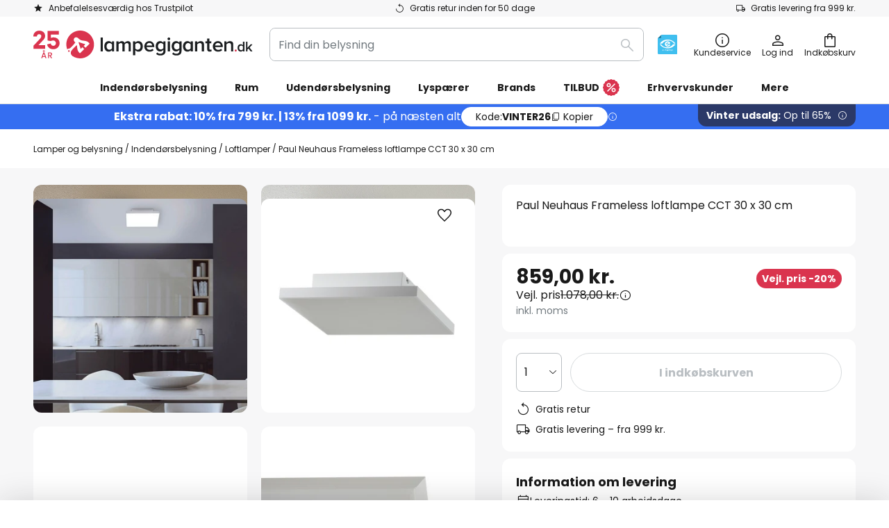

--- FILE ---
content_type: text/html; charset=UTF-8
request_url: https://www.lampegiganten.dk/p/paul-neuhaus-frameless-loftlampe-cct-30-x-30-cm-7610806.html
body_size: 70015
content:
 <!doctype html><html lang="da"><head prefix="og: http://ogp.me/ns# fb: http://ogp.me/ns/fb# product: http://ogp.me/ns/product#"><script nonce="j24zDFvjro4mHQD/HdUY2Q==" data-prevent-move="text/x-magento-template">window.gdprAppliesGlobally=true;if(!("cmp_id" in window)||window.cmp_id<1){window.cmp_id=0}if(!("cmp_cdid" in window)){window.cmp_cdid="5675bd94538b"}if(!("cmp_params" in window)){window.cmp_params=""}if(!("cmp_host" in window)){window.cmp_host="delivery.consentmanager.net"}if(!("cmp_cdn" in window)){window.cmp_cdn="cdn.consentmanager.net"}if(!("cmp_proto" in window)){window.cmp_proto="https:"}if(!("cmp_codesrc" in window)){window.cmp_codesrc="19"}window.cmp_getsupportedLangs=function(){var b=["DE","EN","FR","IT","NO","DA","FI","ES","PT","RO","BG","ET","EL","GA","HR","LV","LT","MT","NL","PL","SV","SK","SL","CS","HU","RU","SR","ZH","TR","UK","AR","BS"];if("cmp_customlanguages" in window){for(var a=0;a<window.cmp_customlanguages.length;a++){b.push(window.cmp_customlanguages[a].l.toUpperCase())}}return b};window.cmp_getRTLLangs=function(){var a=["AR"];if("cmp_customlanguages" in window){for(var b=0;b<window.cmp_customlanguages.length;b++){if("r" in window.cmp_customlanguages[b]&&window.cmp_customlanguages[b].r){a.push(window.cmp_customlanguages[b].l)}}}return a};window.cmp_getlang=function(j){if(typeof(j)!="boolean"){j=true}if(j&&typeof(cmp_getlang.usedlang)=="string"&&cmp_getlang.usedlang!==""){return cmp_getlang.usedlang}var g=window.cmp_getsupportedLangs();var c=[];var f=location.hash;var e=location.search;var a="languages" in navigator?navigator.languages:[];if(f.indexOf("cmplang=")!=-1){c.push(f.substr(f.indexOf("cmplang=")+8,2).toUpperCase())}else{if(e.indexOf("cmplang=")!=-1){c.push(e.substr(e.indexOf("cmplang=")+8,2).toUpperCase())}else{if("cmp_setlang" in window&&window.cmp_setlang!=""){c.push(window.cmp_setlang.toUpperCase())}else{if(a.length>0){for(var d=0;d<a.length;d++){c.push(a[d])}}}}}if("language" in navigator){c.push(navigator.language)}if("userLanguage" in navigator){c.push(navigator.userLanguage)}var h="";for(var d=0;d<c.length;d++){var b=c[d].toUpperCase();if(g.indexOf(b)!=-1){h=b;break}if(b.indexOf("-")!=-1){b=b.substr(0,2)}if(g.indexOf(b)!=-1){h=b;break}}if(h==""&&typeof(cmp_getlang.defaultlang)=="string"&&cmp_getlang.defaultlang!==""){return cmp_getlang.defaultlang}else{if(h==""){h="EN"}}h=h.toUpperCase();return h};(function(){var n=document;var p=window;var f="";var b="_en";if("cmp_getlang" in p){f=p.cmp_getlang().toLowerCase();if("cmp_customlanguages" in p){for(var h=0;h<p.cmp_customlanguages.length;h++){if(p.cmp_customlanguages[h].l.toUpperCase()==f.toUpperCase()){f="en";break}}}b="_"+f}function g(e,d){var l="";e+="=";var i=e.length;if(location.hash.indexOf(e)!=-1){l=location.hash.substr(location.hash.indexOf(e)+i,9999)}else{if(location.search.indexOf(e)!=-1){l=location.search.substr(location.search.indexOf(e)+i,9999)}else{return d}}if(l.indexOf("&")!=-1){l=l.substr(0,l.indexOf("&"))}return l}var j=("cmp_proto" in p)?p.cmp_proto:"https:";if(j!="http:"&&j!="https:"){j="https:"}var k=("cmp_ref" in p)?p.cmp_ref:location.href;var q=n.createElement("script");q.setAttribute("data-cmp-ab","1");var c=g("cmpdesign","");var a=g("cmpregulationkey","");var o=g("cmpatt","");q.src=j+"//"+p.cmp_host+"/delivery/cmp.php?"+("cmp_id" in p&&p.cmp_id>0?"id="+p.cmp_id:"")+("cmp_cdid" in p?"cdid="+p.cmp_cdid:"")+"&h="+encodeURIComponent(k)+(c!=""?"&cmpdesign="+encodeURIComponent(c):"")+(a!=""?"&cmpregulationkey="+encodeURIComponent(a):"")+(o!=""?"&cmatt="+encodeURIComponent(o):"")+("cmp_params" in p?"&"+p.cmp_params:"")+(n.cookie.length>0?"&__cmpfcc=1":"")+"&l="+f.toLowerCase()+"&o="+(new Date()).getTime();q.type="text/javascript";q.async=true;if(n.currentScript&&n.currentScript.parentElement){n.currentScript.parentElement.appendChild(q)}else{if(n.body){n.body.appendChild(q)}else{var m=n.getElementsByTagName("body");if(m.length==0){m=n.getElementsByTagName("div")}if(m.length==0){m=n.getElementsByTagName("span")}if(m.length==0){m=n.getElementsByTagName("ins")}if(m.length==0){m=n.getElementsByTagName("script")}if(m.length==0){m=n.getElementsByTagName("head")}if(m.length>0){m[0].appendChild(q)}}}var q=n.createElement("script");q.src=j+"//"+p.cmp_cdn+"/delivery/js/cmp"+b+".min.js";q.type="text/javascript";q.setAttribute("data-cmp-ab","1");q.async=true;if(n.currentScript&&n.currentScript.parentElement){n.currentScript.parentElement.appendChild(q)}else{if(n.body){n.body.appendChild(q)}else{var m=n.getElementsByTagName("body");if(m.length==0){m=n.getElementsByTagName("div")}if(m.length==0){m=n.getElementsByTagName("span")}if(m.length==0){m=n.getElementsByTagName("ins")}if(m.length==0){m=n.getElementsByTagName("script")}if(m.length==0){m=n.getElementsByTagName("head")}if(m.length>0){m[0].appendChild(q)}}}})();window.cmp_addFrame=function(b){if(!window.frames[b]){if(document.body){var a=document.createElement("iframe");a.style.cssText="display:none";if("cmp_cdn" in window&&"cmp_ultrablocking" in window&&window.cmp_ultrablocking>0){a.src="//"+window.cmp_cdn+"/delivery/empty.html"}a.name=b;document.body.appendChild(a)}else{window.setTimeout(window.cmp_addFrame,10,b)}}};window.cmp_rc=function(h){var b=document.cookie;var f="";var d=0;while(b!=""&&d<100){d++;while(b.substr(0,1)==" "){b=b.substr(1,b.length)}var g=b.substring(0,b.indexOf("="));if(b.indexOf(";")!=-1){var c=b.substring(b.indexOf("=")+1,b.indexOf(";"))}else{var c=b.substr(b.indexOf("=")+1,b.length)}if(h==g){f=c}var e=b.indexOf(";")+1;if(e==0){e=b.length}b=b.substring(e,b.length)}return(f)};window.cmp_stub=function(){var a=arguments;__cmp.a=__cmp.a||[];if(!a.length){return __cmp.a}else{if(a[0]==="ping"){if(a[1]===2){a[2]({gdprApplies:gdprAppliesGlobally,cmpLoaded:false,cmpStatus:"stub",displayStatus:"hidden",apiVersion:"2.0",cmpId:31},true)}else{a[2](false,true)}}else{if(a[0]==="getUSPData"){a[2]({version:1,uspString:window.cmp_rc("")},true)}else{if(a[0]==="getTCData"){__cmp.a.push([].slice.apply(a))}else{if(a[0]==="addEventListener"||a[0]==="removeEventListener"){__cmp.a.push([].slice.apply(a))}else{if(a.length==4&&a[3]===false){a[2]({},false)}else{__cmp.a.push([].slice.apply(a))}}}}}}};window.cmp_msghandler=function(d){var a=typeof d.data==="string";try{var c=a?JSON.parse(d.data):d.data}catch(f){var c=null}if(typeof(c)==="object"&&c!==null&&"__cmpCall" in c){var b=c.__cmpCall;window.__cmp(b.command,b.parameter,function(h,g){var e={__cmpReturn:{returnValue:h,success:g,callId:b.callId}};d.source.postMessage(a?JSON.stringify(e):e,"*")})}if(typeof(c)==="object"&&c!==null&&"__uspapiCall" in c){var b=c.__uspapiCall;window.__uspapi(b.command,b.version,function(h,g){var e={__uspapiReturn:{returnValue:h,success:g,callId:b.callId}};d.source.postMessage(a?JSON.stringify(e):e,"*")})}if(typeof(c)==="object"&&c!==null&&"__tcfapiCall" in c){var b=c.__tcfapiCall;window.__tcfapi(b.command,b.version,function(h,g){var e={__tcfapiReturn:{returnValue:h,success:g,callId:b.callId}};d.source.postMessage(a?JSON.stringify(e):e,"*")},b.parameter)}};window.cmp_setStub=function(a){if(!(a in window)||(typeof(window[a])!=="function"&&typeof(window[a])!=="object"&&(typeof(window[a])==="undefined"||window[a]!==null))){window[a]=window.cmp_stub;window[a].msgHandler=window.cmp_msghandler;window.addEventListener("message",window.cmp_msghandler,false)}};window.cmp_addFrame("__cmpLocator");if(!("cmp_disableusp" in window)||!window.cmp_disableusp){window.cmp_addFrame("__uspapiLocator")}if(!("cmp_disabletcf" in window)||!window.cmp_disabletcf){window.cmp_addFrame("__tcfapiLocator")}window.cmp_setStub("__cmp");if(!("cmp_disabletcf" in window)||!window.cmp_disabletcf){window.cmp_setStub("__tcfapi")}if(!("cmp_disableusp" in window)||!window.cmp_disableusp){window.cmp_setStub("__uspapi")};</script> <meta charset="utf-8"/>
<meta name="title" content="Paul Neuhaus Frameless loftlampe CCT 30 x 30 cm | Lampegiganten.dk"/>
<meta name="description" content="Paul Neuhaus Frameless loftlampe CCT 30 x 30 cm til gode priser online ✓ Bedste kvalitet ✓ Stort udvalg ✓ Gratis rådgivning ✓ Nem og sikker betaling ✓ Hurtig levering » Bestil nu!"/>
<meta name="robots" content="INDEX,FOLLOW"/>
<meta name="viewport" content="width=device-width, initial-scale=1"/>
<meta name="format-detection" content="telephone=no"/>
<title>Paul Neuhaus Frameless loftlampe CCT 30 x 30 cm | Lampegiganten.dk</title>
<link  rel="stylesheet" type="text/css"  media="all" href="https://www.lampegiganten.dk/static/version1768548226/base/Magento/base/default/mage/calendar.min.css" />
<link  rel="stylesheet" type="text/css"  media="all" href="https://www.lampegiganten.dk/static/version1768548226/frontend/LW/LUX2/default/css/styles-m.min.css" />
<link  rel="stylesheet" type="text/css"  media="all" href="https://www.lampegiganten.dk/static/version1768548226/base/Magento/base/default/jquery/uppy/dist/uppy-custom.min.css" />
<link  rel="stylesheet" type="text/css"  media="all" href="https://www.lampegiganten.dk/static/version1768548226/frontend/Magento/base/default/Payone_Core/css/payone.min.css" />
<link  rel="stylesheet" type="text/css"  media="all" href="https://www.lampegiganten.dk/static/version1768548226/frontend/Magento/base/default/LW_SwiperJs/lib/swiper.min.css" />
<link  rel="stylesheet" type="text/css"  media="all" href="https://www.lampegiganten.dk/static/version1768548226/frontend/LW/LUX2/default/mage/gallery/gallery.min.css" />
<link  rel="stylesheet" type="text/css"  media="all" href="https://www.lampegiganten.dk/static/version1768548226/frontend/Magento/base/default/LW_Chatbot/css/df-messenger-default.min.css" />
<link  rel="stylesheet" type="text/css"  media="screen and (min-width: 768px)" href="https://www.lampegiganten.dk/static/version1768548226/frontend/LW/LUX2/default/css/styles-l.min.css" />







<link  rel="preload" as="font" crossorigin="anonymous" href="/asset/font/lw-iconfont-20251106/lw-iconfont.woff2" />
<link  rel="preload" as="font" crossorigin="anonymous" href="/asset/font/poppins/Poppins-Regular.woff2" />
<link  rel="preload" as="font" crossorigin="anonymous" href="/asset/font/poppins/Poppins-Bold.woff2" />
<link  rel="icon" type="image/png" sizes="48x48" href="/logo/lampenwelt/favicon-48x48.png" />
<link  rel="icon" type="image/svg+xml" href="/logo/lampenwelt/favicon.svg" />
<link  rel="shortcut icon" href="/logo/lampenwelt/favicon.ico" />
<link  rel="apple-touch-icon" sizes="180x180" href="/logo/lampenwelt/apple-touch-icon.png" />
<link  rel="manifest" href="/logo/lampenwelt/site.webmanifest" />
<link  rel="canonical" href="https://www.lampegiganten.dk/p/paul-neuhaus-frameless-loftlampe-cct-30-x-30-cm-7610806.html" />
   <script nonce="j24zDFvjro4mHQD/HdUY2Q==" type="text/javascript" data-prevent-move="text/x-magento-template">
    window.dataLayer = window.dataLayer || [];
    window.dataLayer.push({"pageType":"productPage","product":{"id":"7610806","name":"Paul Neuhaus Frameless loftlampe CCT 30 x 30 cm","brand":"Paul Neuhaus","originalCategoryNames":["Indend\u00f8rsbelysning","Loftlamper"],"uniqueCategoryNames":["Indoor lighting","Ceiling lights"],"uniqueCategoryIds":["1","2"],"price":"859.00","deliveryTime":"Delivery time: 6 - 10 days","deliveryTimeInDays":"8","panType":"HWB","bulkyGood":"no","availabilityStatus":"Backorder","scarcity":"no"}})</script> <script nonce="j24zDFvjro4mHQD/HdUY2Q==" id="gtmScript" type="text/javascript" data-prevent-move="text/x-magento-template">
        const whenPageActivated = new Promise((resolve) => {
            if (document.prerendering) {
                document.addEventListener('prerenderingchange', resolve, {
                    once: true
                });
            } else {
                resolve();
            }
        });

        async function initAnalytics() {
            await whenPageActivated;

            window.dataLayer = window.dataLayer || [];
            window.dlCurrencyCode = "DKK";

            <!-- GOOGLE TAG MANAGER -->
            (function (w, d, s, l, i) {
                w[l] = w[l] || [];
                w[l].push({
                    'gtm.start': new Date().getTime(),
                    event: 'gtm.js'
                });
                var f = d.getElementsByTagName(s)[0],
                    j = d.createElement(s),
                    dl = l != 'dataLayer' ? '&l=' + l : '';
                j.async = true;
                j.src = 'https://collector.sst.lampegiganten.dk/gtm.js?id=' + i + dl;
                var n = d.querySelector('[nonce]');
                n && j.setAttribute('nonce', n.nonce || n.getAttribute('nonce'));
                f.parentNode.insertBefore(j, f);
            })(window, document, 'script', 'dataLayer', 'GTM\u002DWTNBKFJG');
            <!-- END GOOGLE TAG MANAGER -->
        }

        initAnalytics();</script>     <style> .search-autocomplete { display: none !important; }</style>      <link href="https://www.lampegiganten.dk/static/version1768548226/frontend/LW/base/default/Bloomreach_Connector/css/variables.min.css" rel="stylesheet">   <style></style>    <style></style>   <link rel="alternate" href="https://www.lampegiganten.dk/p/paul-neuhaus-frameless-loftlampe-cct-30-x-30-cm-7610806.html" hreflang="da-DK"/> <link rel="alternate" href="https://www.lumories.bg/p/paul-neuhaus-bezramkovo-osvetlenie-za-tavan-cct-30x30cm-7610806.html" hreflang="bg-BG"/> <link rel="alternate" href="https://www.lumories.cz/p/paul-neuhaus-frameless-stropni-svetlo-cct-30x30cm-7610806.html" hreflang="cs-CZ"/> <link rel="alternate" href="https://www.lampenwelt.at/p/paul-neuhaus-frameless-deckenleuchte-cct-30x30cm-7610806.html" hreflang="de-AT"/> <link rel="alternate" href="https://www.lampenwelt.ch/p/paul-neuhaus-frameless-deckenleuchte-cct-30x30cm-7610806.html" hreflang="de-CH"/> <link rel="alternate" href="https://www.lampenwelt.de/p/paul-neuhaus-frameless-deckenleuchte-cct-30x30cm-7610806.html" hreflang="de-DE"/> <link rel="alternate" href="https://www.lumories.gr/p/paul-neuhaus-fotistiko-orofis-choris-plaisio-cct-30x30cm-7610806.html" hreflang="el-GR"/> <link rel="alternate" href="https://www.lights.co.uk/p/paul-neuhaus-frameless-ceiling-light-cct-30x30cm-7610806.html" hreflang="en-GB"/> <link rel="alternate" href="https://www.lights.ie/p/paul-neuhaus-frameless-ceiling-light-cct-30x30cm-7610806.html" hreflang="en-IE"/> <link rel="alternate" href="https://www.lampara.es/p/paul-neuhaus-frameless-plafon-cct-30x30cm-7610806.html" hreflang="es-ES"/> <link rel="alternate" href="https://www.lumories.ee/p/paul-neuhaus-raamita-laevalgusti-cct-30x30cm-7610806.html" hreflang="et-EE"/> <link rel="alternate" href="https://www.nettilamppu.fi/p/paul-neuhaus-frameless-kattovalaisin-cct-30x30-cm-7610806.html" hreflang="fi-FI"/> <link rel="alternate" href="https://fr.lumories.ch/p/paul-neuhaus-frameless-plafonnier-cct-30x30-cm-7610806.html" hreflang="fr-CH"/> <link rel="alternate" href="https://www.luminaire.fr/p/paul-neuhaus-frameless-plafonnier-cct-30x30-cm-7610806.html" hreflang="fr-FR"/> <link rel="alternate" href="https://www.lumories.hr/p/paul-neuhaus-stropno-svjetlo-bez-okvira-cct-30x30cm-7610806.html" hreflang="hr-HR"/> <link rel="alternate" href="https://www.feny24.hu/p/paul-neuhaus-ke-nel-mennyezeti-lampa-cct-30x30cm-7610806.html" hreflang="hu-HU"/> <link rel="alternate" href="https://www.lampade.it/p/paul-neuhaus-frameless-plafoniera-cct-30x30cm-7610806.html" hreflang="it-IT"/> <link rel="alternate" href="https://www.lumories.lt/p/paul-neuhaus-beremis-lubinis-sviestuvas-cct-30x30cm-7610806.html" hreflang="lt-LT"/> <link rel="alternate" href="https://www.lumories.lv/p/paul-neuhaus-bezramju-griestu-gaisma-cct-30x30cm-7610806.html" hreflang="lv-LV"/> <link rel="alternate" href="https://www.lampegiganten.no/p/paul-neuhaus-frameless-taklampe-cct-30x30cm-7610806.html" hreflang="nb-NO"/> <link rel="alternate" href="https://www.lampen24.be/p/paul-neuhaus-frameless-plafondlamp-cct-30x30cm-7610806.html" hreflang="nl-BE"/> <link rel="alternate" href="https://www.lampen24.nl/p/paul-neuhaus-frameless-plafondlamp-cct-30x30cm-7610806.html" hreflang="nl-NL"/> <link rel="alternate" href="https://www.lampy.pl/p/paul-neuhaus-frameless-lampa-sufitowa-cct-30x30cm-7610806.html" hreflang="pl-PL"/> <link rel="alternate" href="https://www.lumories.pt/p/paul-neuhaus-candeeiro-de-teto-sem-moldura-cct-30x30cm-7610806.html" hreflang="pt-PT"/> <link rel="alternate" href="https://www.lumories.ro/p/paul-neuhaus-frameless-plafoniera-cct-30x30cm-7610806.html" hreflang="ro-RO"/> <link rel="alternate" href="https://www.lumories.sk/p/paul-neuhaus-frameless-stropne-cct-30-x-30-cm-7610806.html" hreflang="sk-SK"/> <link rel="alternate" href="https://www.lumories.si/p/paul-neuhaus-brezokvirna-stropna-svetilka-cct-30x30cm-7610806.html" hreflang="sl-SI"/> <link rel="alternate" href="https://www.lamp24.se/p/paul-neuhaus-frameless-taklampa-cct-30-x-30-cm-7610806.html" hreflang="sv-SE"/> <link rel="alternate" href="https://www.lights.co.uk/p/paul-neuhaus-frameless-ceiling-light-cct-30x30cm-7610806.html" hreflang="x-default"/><!--We can use this context to add some thing in future-->    <script nonce="j24zDFvjro4mHQD/HdUY2Q==" data-prevent-move="text/x-magento-template">
    window.kameleoonQueue = window.kameleoonQueue || [];</script><script nonce="j24zDFvjro4mHQD/HdUY2Q==" data-prevent-move="text/x-magento-template"
        src="//pu8bufhtgh.kameleoon.eu/kameleoon.js"
        async=""></script> <script nonce="j24zDFvjro4mHQD/HdUY2Q==" type="text/javascript" data-prevent-move="text/x-magento-template">
    ;window.NREUM || (NREUM = {});
    NREUM.init = {
         distributed_tracing: { enabled: true },
        privacy: { cookies_enabled: true },
    };
    ;NREUM.loader_config = {
        accountID: '3827620',
        trustKey: '3827620',
        agentID: "538461995",
        licenseKey: 'NRJS-a9f247f553a89a71d7d',
        applicationID: "390974305",
    };
    ;NREUM.info = {
        beacon: 'bam.eu01.nr-data.net',
        errorBeacon: 'bam.eu01.nr-data.net',
        licenseKey: 'NRJS-a9f247f553a89a71d7d',
        applicationID: "390974305",
        sa: 1,
    };
    ;/*! For license information please see nr - loader - spa - 1.285.0.min.js.LICENSE.txt */
    (() => {
        var e, t, r = {
            8122: (e, t, r) => {
                'use strict';
                r.d(t, { a: () => i });
                var n = r(944);

                function i(e, t) {
                    try {
                        if (!e || 'object' != typeof e) return (0, n.R)(3);
                        if (!t || 'object' != typeof t) return (0, n.R)(4);
                        const r = Object.create(Object.getPrototypeOf(t), Object.getOwnPropertyDescriptors(t)),
                            o = 0 === Object.keys(r).length ? e : r;
                        for (let a in o) if (void 0 !== e[a]) try {
                            if (null === e[a]) {
                                r[a] = null;
                                continue;
                            }
                            Array.isArray(e[a]) && Array.isArray(t[a]) ? r[a] = Array.from(new Set([...e[a], ...t[a]])) : 'object' == typeof e[a] && 'object' == typeof t[a] ? r[a] = i(e[a], t[a]) : r[a] = e[a];
                        } catch (e) {
                            (0, n.R)(1, e);
                        }
                        return r;
                    } catch (e) {
                        (0, n.R)(2, e);
                    }
                }
            }, 2555: (e, t, r) => {
                'use strict';
                r.d(t, { Vp: () => c, fn: () => s, x1: () => u });
                var n = r(384), i = r(8122);
                const o = {
                    beacon: n.NT.beacon,
                    errorBeacon: n.NT.errorBeacon,
                    licenseKey: void 0,
                    applicationID: void 0,
                    sa: void 0,
                    queueTime: void 0,
                    applicationTime: void 0,
                    ttGuid: void 0,
                    user: void 0,
                    account: void 0,
                    product: void 0,
                    extra: void 0,
                    jsAttributes: {},
                    userAttributes: void 0,
                    atts: void 0,
                    transactionName: void 0,
                    tNamePlain: void 0,
                }, a = {};

                function s(e) {
                    try {
                        const t = c(e);
                        return !!t.licenseKey && !!t.errorBeacon && !!t.applicationID;
                    } catch (e) {
                        return !1;
                    }
                }

                function c(e) {
                    if (!e) throw new Error('All info objects require an agent identifier!');
                    if (!a[e]) throw new Error('Info for '.concat(e, ' was never set'));
                    return a[e];
                }

                function u(e, t) {
                    if (!e) throw new Error('All info objects require an agent identifier!');
                    a[e] = (0, i.a)(t, o);
                    const r = (0, n.nY)(e);
                    r && (r.info = a[e]);
                }
            }, 9417: (e, t, r) => {
                'use strict';
                r.d(t, { D0: () => h, gD: () => g, xN: () => p });
                var n = r(3333);
                const i = e => {
                    if (!e || 'string' != typeof e) return !1;
                    try {
                        document.createDocumentFragment().querySelector(e);
                    } catch {
                        return !1;
                    }
                    return !0;
                };
                var o = r(2614), a = r(944), s = r(384), c = r(8122);
                const u = '[data-nr-mask]', d = () => {
                    const e = {
                        feature_flags: [],
                        experimental: { marks: !1, measures: !1, resources: !1 },
                        mask_selector: '*',
                        block_selector: '[data-nr-block]',
                        mask_input_options: {
                            color: !1,
                            date: !1,
                            'datetime-local': !1,
                            email: !1,
                            month: !1,
                            number: !1,
                            range: !1,
                            search: !1,
                            tel: !1,
                            text: !1,
                            time: !1,
                            url: !1,
                            week: !1,
                            textarea: !1,
                            select: !1,
                            password: !0,
                        },
                    };
                    return {
                        ajax: { deny_list: void 0, block_internal: !0, enabled: !0, autoStart: !0 },
                        distributed_tracing: {
                            enabled: void 0,
                            exclude_newrelic_header: void 0,
                            cors_use_newrelic_header: void 0,
                            cors_use_tracecontext_headers: void 0,
                            allowed_origins: void 0,
                        },
                        get feature_flags() {
                            return e.feature_flags;
                        },
                        set feature_flags(t) {
                            e.feature_flags = t;
                        },
                        generic_events: { enabled: !0, autoStart: !0 },
                        harvest: { interval: 30 },
                        jserrors: { enabled: !0, autoStart: !0 },
                        logging: { enabled: !0, autoStart: !0 },
                        metrics: { enabled: !0, autoStart: !0 },
                        obfuscate: void 0,
                        page_action: { enabled: !0 },
                        page_view_event: { enabled: !0, autoStart: !0 },
                        page_view_timing: { enabled: !0, autoStart: !0 },
                        performance: {
                            get capture_marks() {
                                return e.feature_flags.includes(n.$v.MARKS) || e.experimental.marks;
                            }, set capture_marks(t) {
                                e.experimental.marks = t;
                            }, get capture_measures() {
                                return e.feature_flags.includes(n.$v.MEASURES) || e.experimental.measures;
                            }, set capture_measures(t) {
                                e.experimental.measures = t;
                            }, capture_detail: !0, resources: {
                                get enabled() {
                                    return e.feature_flags.includes(n.$v.RESOURCES) || e.experimental.resources;
                                }, set enabled(t) {
                                    e.experimental.resources = t;
                                }, asset_types: [], first_party_domains: [], ignore_newrelic: !0,
                            },
                        },
                        privacy: { cookies_enabled: !0 },
                        proxy: { assets: void 0, beacon: void 0 },
                        session: { expiresMs: o.wk, inactiveMs: o.BB },
                        session_replay: {
                            autoStart: !0,
                            enabled: !1,
                            preload: !1,
                            sampling_rate: 10,
                            error_sampling_rate: 100,
                            collect_fonts: !1,
                            inline_images: !1,
                            fix_stylesheets: !0,
                            mask_all_inputs: !0,
                            get mask_text_selector() {
                                return e.mask_selector;
                            },
                            set mask_text_selector(t) {
                                i(t) ? e.mask_selector = ''.concat(t, ',').concat(u) : '' === t || null === t ? e.mask_selector = u : (0, a.R)(5, t);
                            },
                            get block_class() {
                                return 'nr-block';
                            },
                            get ignore_class() {
                                return 'nr-ignore';
                            },
                            get mask_text_class() {
                                return 'nr-mask';
                            },
                            get block_selector() {
                                return e.block_selector;
                            },
                            set block_selector(t) {
                                i(t) ? e.block_selector += ','.concat(t) : '' !== t && (0, a.R)(6, t);
                            },
                            get mask_input_options() {
                                return e.mask_input_options;
                            },
                            set mask_input_options(t) {
                                t && 'object' == typeof t ? e.mask_input_options = {
                                    ...t,
                                    password: !0,
                                } : (0, a.R)(7, t);
                            },
                        },
                        session_trace: { enabled: !0, autoStart: !0 },
                        soft_navigations: { enabled: !0, autoStart: !0 },
                        spa: { enabled: !0, autoStart: !0 },
                        ssl: void 0,
                        user_actions: { enabled: !0, elementAttributes: ['id', 'className', 'tagName', 'type'] },
                    };
                }, l = {}, f = 'All configuration objects require an agent identifier!';

                function h(e) {
                    if (!e) throw new Error(f);
                    if (!l[e]) throw new Error('Configuration for '.concat(e, ' was never set'));
                    return l[e];
                }

                function p(e, t) {
                    if (!e) throw new Error(f);
                    l[e] = (0, c.a)(t, d());
                    const r = (0, s.nY)(e);
                    r && (r.init = l[e]);
                }

                function g(e, t) {
                    if (!e) throw new Error(f);
                    var r = h(e);
                    if (r) {
                        for (var n = t.split('.'), i = 0; i < n.length - 1; i++) if ('object' != typeof (r = r[n[i]])) return;
                        r = r[n[n.length - 1]];
                    }
                    return r;
                }
            }, 5603: (e, t, r) => {
                'use strict';
                r.d(t, { a: () => c, o: () => s });
                var n = r(384), i = r(8122);
                const o = {
                    accountID: void 0,
                    trustKey: void 0,
                    agentID: void 0,
                    licenseKey: void 0,
                    applicationID: void 0,
                    xpid: void 0,
                }, a = {};

                function s(e) {
                    if (!e) throw new Error('All loader-config objects require an agent identifier!');
                    if (!a[e]) throw new Error('LoaderConfig for '.concat(e, ' was never set'));
                    return a[e];
                }

                function c(e, t) {
                    if (!e) throw new Error('All loader-config objects require an agent identifier!');
                    a[e] = (0, i.a)(t, o);
                    const r = (0, n.nY)(e);
                    r && (r.loader_config = a[e]);
                }
            }, 3371: (e, t, r) => {
                'use strict';
                r.d(t, { V: () => f, f: () => l });
                var n = r(8122), i = r(384), o = r(6154), a = r(9324);
                let s = 0;
                const c = { buildEnv: a.F3, distMethod: a.Xs, version: a.xv, originTime: o.WN }, u = {
                    customTransaction: void 0,
                    disabled: !1,
                    isolatedBacklog: !1,
                    loaderType: void 0,
                    maxBytes: 3e4,
                    onerror: void 0,
                    ptid: void 0,
                    releaseIds: {},
                    appMetadata: {},
                    session: void 0,
                    denyList: void 0,
                    timeKeeper: void 0,
                    obfuscator: void 0,
                    harvester: void 0,
                }, d = {};

                function l(e) {
                    if (!e) throw new Error('All runtime objects require an agent identifier!');
                    if (!d[e]) throw new Error('Runtime for '.concat(e, ' was never set'));
                    return d[e];
                }

                function f(e, t) {
                    if (!e) throw new Error('All runtime objects require an agent identifier!');
                    d[e] = { ...(0, n.a)(t, u), ...c }, Object.hasOwnProperty.call(d[e], 'harvestCount') || Object.defineProperty(d[e], 'harvestCount', { get: () => ++s });
                    const r = (0, i.nY)(e);
                    r && (r.runtime = d[e]);
                }
            }, 9324: (e, t, r) => {
                'use strict';
                r.d(t, { F3: () => i, Xs: () => o, Yq: () => a, xv: () => n });
                const n = '1.285.0', i = 'PROD', o = 'CDN', a = '^2.0.0-alpha.18';
            }, 6154: (e, t, r) => {
                'use strict';
                r.d(t, {
                    A4: () => s,
                    OF: () => d,
                    RI: () => i,
                    WN: () => h,
                    bv: () => o,
                    gm: () => a,
                    lR: () => f,
                    m: () => u,
                    mw: () => c,
                    sb: () => l,
                });
                var n = r(1863);
                const i = 'undefined' != typeof window && !!window.document,
                    o = 'undefined' != typeof WorkerGlobalScope && ('undefined' != typeof self && self instanceof WorkerGlobalScope && self.navigator instanceof WorkerNavigator || 'undefined' != typeof globalThis && globalThis instanceof WorkerGlobalScope && globalThis.navigator instanceof WorkerNavigator),
                    a = i ? window : 'undefined' != typeof WorkerGlobalScope && ('undefined' != typeof self && self instanceof WorkerGlobalScope && self || 'undefined' != typeof globalThis && globalThis instanceof WorkerGlobalScope && globalThis),
                    s = 'complete' === a?.document?.readyState, c = Boolean('hidden' === a?.document?.visibilityState),
                    u = '' + a?.location, d = /iPad|iPhone|iPod/.test(a.navigator?.userAgent),
                    l = d && 'undefined' == typeof SharedWorker, f = (() => {
                        const e = a.navigator?.userAgent?.match(/Firefox[/\s](\d+\.\d+)/);
                        return Array.isArray(e) && e.length >= 2 ? +e[1] : 0;
                    })(), h = Date.now() - (0, n.t)();
            }, 7295: (e, t, r) => {
                'use strict';
                r.d(t, { Xv: () => a, gX: () => i, iW: () => o });
                var n = [];

                function i(e) {
                    if (!e || o(e)) return !1;
                    if (0 === n.length) return !0;
                    for (var t = 0; t < n.length; t++) {
                        var r = n[t];
                        if ('*' === r.hostname) return !1;
                        if (s(r.hostname, e.hostname) && c(r.pathname, e.pathname)) return !1;
                    }
                    return !0;
                }

                function o(e) {
                    return void 0 === e.hostname;
                }

                function a(e) {
                    if (n = [], e && e.length) for (var t = 0; t < e.length; t++) {
                        let r = e[t];
                        if (!r) continue;
                        0 === r.indexOf('http://') ? r = r.substring(7) : 0 === r.indexOf('https://') && (r = r.substring(8));
                        const i = r.indexOf('/');
                        let o, a;
                        i > 0 ? (o = r.substring(0, i), a = r.substring(i)) : (o = r, a = '');
                        let [s] = o.split(':');
                        n.push({ hostname: s, pathname: a });
                    }
                }

                function s(e, t) {
                    return !(e.length > t.length) && t.indexOf(e) === t.length - e.length;
                }

                function c(e, t) {
                    return 0 === e.indexOf('/') && (e = e.substring(1)), 0 === t.indexOf('/') && (t = t.substring(1)), '' === e || e === t;
                }
            }, 3241: (e, t, r) => {
                'use strict';
                r.d(t, { W: () => o });
                var n = r(6154);
                const i = 'newrelic';

                function o(e = {}) {
                    try {
                        n.gm.dispatchEvent(new CustomEvent(i, { detail: e }));
                    } catch (e) {
                    }
                }
            }, 1687: (e, t, r) => {
                'use strict';
                r.d(t, { Ak: () => c, Ze: () => l, x3: () => u });
                var n = r(7836), i = r(3606), o = r(860), a = r(2646);
                const s = {};

                function c(e, t) {
                    const r = { staged: !1, priority: o.P3[t] || 0 };
                    d(e), s[e].get(t) || s[e].set(t, r);
                }

                function u(e, t) {
                    e && s[e] && (s[e].get(t) && s[e].delete(t), h(e, t, !1), s[e].size && f(e));
                }

                function d(e) {
                    if (!e) throw new Error('agentIdentifier required');
                    s[e] || (s[e] = new Map);
                }

                function l(e = '', t = 'feature', r = !1) {
                    if (d(e), !e || !s[e].get(t) || r) return h(e, t);
                    s[e].get(t).staged = !0, f(e);
                }

                function f(e) {
                    const t = Array.from(s[e]);
                    t.every((([e, t]) => t.staged)) && (t.sort(((e, t) => e[1].priority - t[1].priority)), t.forEach((([t]) => {
                        s[e].delete(t), h(e, t);
                    })));
                }

                function h(e, t, r = !0) {
                    const o = e ? n.ee.get(e) : n.ee, s = i.i.handlers;
                    if (!o.aborted && o.backlog && s) {
                        if (r) {
                            const e = o.backlog[t], r = s[t];
                            if (r) {
                                for (let t = 0; e && t < e.length; ++t) p(e[t], r);
                                Object.entries(r).forEach((([e, t]) => {
                                    Object.values(t || {}).forEach((t => {
                                        t[0]?.on && t[0]?.context() instanceof a.y && t[0].on(e, t[1]);
                                    }));
                                }));
                            }
                        }
                        o.isolatedBacklog || delete s[t], o.backlog[t] = null, o.emit('drain-' + t, []);
                    }
                }

                function p(e, t) {
                    var r = e[1];
                    Object.values(t[r] || {}).forEach((t => {
                        var r = e[0];
                        if (t[0] === r) {
                            var n = t[1], i = e[3], o = e[2];
                            n.apply(i, o);
                        }
                    }));
                }
            }, 7836: (e, t, r) => {
                'use strict';
                r.d(t, { P: () => c, ee: () => u });
                var n = r(384), i = r(8990), o = r(3371), a = r(2646), s = r(5607);
                const c = 'nr@context:'.concat(s.W), u = function e(t, r) {
                    var n = {}, s = {}, d = {}, l = !1;
                    try {
                        l = 16 === r.length && (0, o.f)(r).isolatedBacklog;
                    } catch (e) {
                    }
                    var f = {
                        on: p,
                        addEventListener: p,
                        removeEventListener: function(e, t) {
                            var r = n[e];
                            if (!r) return;
                            for (var i = 0; i < r.length; i++) r[i] === t && r.splice(i, 1);
                        },
                        emit: function(e, r, n, i, o) {
                            !1 !== o && (o = !0);
                            if (u.aborted && !i) return;
                            t && o && t.emit(e, r, n);
                            for (var a = h(n), c = g(e), d = c.length, l = 0; l < d; l++) c[l].apply(a, r);
                            var p = v()[s[e]];
                            p && p.push([f, e, r, a]);
                            return a;
                        },
                        get: m,
                        listeners: g,
                        context: h,
                        buffer: function(e, t) {
                            const r = v();
                            if (t = t || 'feature', f.aborted) return;
                            Object.entries(e || {}).forEach((([e, n]) => {
                                s[n] = t, t in r || (r[t] = []);
                            }));
                        },
                        abort: function() {
                            f._aborted = !0, Object.keys(f.backlog).forEach((e => {
                                delete f.backlog[e];
                            }));
                        },
                        isBuffering: function(e) {
                            return !!v()[s[e]];
                        },
                        debugId: r,
                        backlog: l ? {} : t && 'object' == typeof t.backlog ? t.backlog : {},
                        isolatedBacklog: l,
                    };
                    return Object.defineProperty(f, 'aborted', {
                        get: () => {
                            let e = f._aborted || !1;
                            return e || (t && (e = t.aborted), e);
                        },
                    }), f;

                    function h(e) {
                        return e && e instanceof a.y ? e : e ? (0, i.I)(e, c, (() => new a.y(c))) : new a.y(c);
                    }

                    function p(e, t) {
                        n[e] = g(e).concat(t);
                    }

                    function g(e) {
                        return n[e] || [];
                    }

                    function m(t) {
                        return d[t] = d[t] || e(f, t);
                    }

                    function v() {
                        return f.backlog;
                    }
                }(void 0, 'globalEE'), d = (0, n.Zm)();
                d.ee || (d.ee = u);
            }, 2646: (e, t, r) => {
                'use strict';
                r.d(t, { y: () => n });

                class n {
                    constructor(e) {
                        this.contextId = e;
                    }
                }
            }, 9908: (e, t, r) => {
                'use strict';
                r.d(t, { d: () => n, p: () => i });
                var n = r(7836).ee.get('handle');

                function i(e, t, r, i, o) {
                    o ? (o.buffer([e], i), o.emit(e, t, r)) : (n.buffer([e], i), n.emit(e, t, r));
                }
            }, 3606: (e, t, r) => {
                'use strict';
                r.d(t, { i: () => o });
                var n = r(9908);
                o.on = a;
                var i = o.handlers = {};

                function o(e, t, r, o) {
                    a(o || n.d, i, e, t, r);
                }

                function a(e, t, r, i, o) {
                    o || (o = 'feature'), e || (e = n.d);
                    var a = t[o] = t[o] || {};
                    (a[r] = a[r] || []).push([e, i]);
                }
            }, 3878: (e, t, r) => {
                'use strict';

                function n(e, t) {
                    return { capture: e, passive: !1, signal: t };
                }

                function i(e, t, r = !1, i) {
                    window.addEventListener(e, t, n(r, i));
                }

                function o(e, t, r = !1, i) {
                    document.addEventListener(e, t, n(r, i));
                }

                r.d(t, { DD: () => o, jT: () => n, sp: () => i });
            }, 5607: (e, t, r) => {
                'use strict';
                r.d(t, { W: () => n });
                const n = (0, r(9566).bz)();
            }, 9566: (e, t, r) => {
                'use strict';
                r.d(t, { LA: () => s, ZF: () => c, bz: () => a, el: () => u });
                var n = r(6154);
                const i = 'xxxxxxxx-xxxx-4xxx-yxxx-xxxxxxxxxxxx';

                function o(e, t) {
                    return e ? 15 & e[t] : 16 * Math.random() | 0;
                }

                function a() {
                    const e = n.gm?.crypto || n.gm?.msCrypto;
                    let t, r = 0;
                    return e && e.getRandomValues && (t = e.getRandomValues(new Uint8Array(30))), i.split('').map((e => 'x' === e ? o(t, r++).toString(16) : 'y' === e ? (3 & o() | 8).toString(16) : e)).join('');
                }

                function s(e) {
                    const t = n.gm?.crypto || n.gm?.msCrypto;
                    let r, i = 0;
                    t && t.getRandomValues && (r = t.getRandomValues(new Uint8Array(e)));
                    const a = [];
                    for (var s = 0; s < e; s++) a.push(o(r, i++).toString(16));
                    return a.join('');
                }

                function c() {
                    return s(16);
                }

                function u() {
                    return s(32);
                }
            }, 2614: (e, t, r) => {
                'use strict';
                r.d(t, { BB: () => a, H3: () => n, g: () => u, iL: () => c, tS: () => s, uh: () => i, wk: () => o });
                const n = 'NRBA', i = 'SESSION', o = 144e5, a = 18e5, s = {
                    STARTED: 'session-started',
                    PAUSE: 'session-pause',
                    RESET: 'session-reset',
                    RESUME: 'session-resume',
                    UPDATE: 'session-update',
                }, c = { SAME_TAB: 'same-tab', CROSS_TAB: 'cross-tab' }, u = { OFF: 0, FULL: 1, ERROR: 2 };
            }, 1863: (e, t, r) => {
                'use strict';

                function n() {
                    return Math.floor(performance.now());
                }

                r.d(t, { t: () => n });
            }, 7485: (e, t, r) => {
                'use strict';
                r.d(t, { D: () => i });
                var n = r(6154);

                function i(e) {
                    if (0 === (e || '').indexOf('data:')) return { protocol: 'data' };
                    try {
                        const t = new URL(e, location.href), r = {
                            port: t.port,
                            hostname: t.hostname,
                            pathname: t.pathname,
                            search: t.search,
                            protocol: t.protocol.slice(0, t.protocol.indexOf(':')),
                            sameOrigin: t.protocol === n.gm?.location?.protocol && t.host === n.gm?.location?.host,
                        };
                        return r.port && '' !== r.port || ('http:' === t.protocol && (r.port = '80'), 'https:' === t.protocol && (r.port = '443')), r.pathname && '' !== r.pathname ? r.pathname.startsWith('/') || (r.pathname = '/'.concat(r.pathname)) : r.pathname = '/', r;
                    } catch (e) {
                        return {};
                    }
                }
            }, 944: (e, t, r) => {
                'use strict';

                function n(e, t) {
                    'function' == typeof console.debug && console.debug('New Relic Warning: https://github.com/newrelic/newrelic-browser-agent/blob/main/docs/warning-codes.md#'.concat(e), t);
                }

                r.d(t, { R: () => n });
            }, 5701: (e, t, r) => {
                'use strict';
                r.d(t, { B: () => a, t: () => s });
                var n = r(7836), i = r(3241);
                const o = new Set, a = {};

                function s(e, t) {
                    const r = n.ee.get(t);
                    a[t] ??= {}, e && 'object' == typeof e && (o.has(t) || (r.emit('rumresp', [e]), a[t] = e, o.add(t), (0, i.W)({
                        agentIdentifier: t,
                        loaded: !0,
                        type: 'lifecycle',
                        name: 'load',
                        feature: void 0,
                        data: e,
                    })));
                }
            }, 8990: (e, t, r) => {
                'use strict';
                r.d(t, { I: () => i });
                var n = Object.prototype.hasOwnProperty;

                function i(e, t, r) {
                    if (n.call(e, t)) return e[t];
                    var i = r();
                    if (Object.defineProperty && Object.keys) try {
                        return Object.defineProperty(e, t, { value: i, writable: !0, enumerable: !1 }), i;
                    } catch (e) {
                    }
                    return e[t] = i, i;
                }
            }, 6389: (e, t, r) => {
                'use strict';

                function n(e, t = 500, r = {}) {
                    const n = r?.leading || !1;
                    let i;
                    return (...r) => {
                        n && void 0 === i && (e.apply(this, r), i = setTimeout((() => {
                            i = clearTimeout(i);
                        }), t)), n || (clearTimeout(i), i = setTimeout((() => {
                            e.apply(this, r);
                        }), t));
                    };
                }

                function i(e) {
                    let t = !1;
                    return (...r) => {
                        t || (t = !0, e.apply(this, r));
                    };
                }

                r.d(t, { J: () => i, s: () => n });
            }, 3304: (e, t, r) => {
                'use strict';
                r.d(t, { A: () => o });
                var n = r(7836);
                const i = () => {
                    const e = new WeakSet;
                    return (t, r) => {
                        if ('object' == typeof r && null !== r) {
                            if (e.has(r)) return;
                            e.add(r);
                        }
                        return r;
                    };
                };

                function o(e) {
                    try {
                        return JSON.stringify(e, i()) ?? '';
                    } catch (e) {
                        try {
                            n.ee.emit('internal-error', [e]);
                        } catch (e) {
                        }
                        return '';
                    }
                }
            }, 5289: (e, t, r) => {
                'use strict';
                r.d(t, { GG: () => o, sB: () => a });
                var n = r(3878);

                function i() {
                    return 'undefined' == typeof document || 'complete' === document.readyState;
                }

                function o(e, t) {
                    if (i()) return e();
                    (0, n.sp)('load', e, t);
                }

                function a(e) {
                    if (i()) return e();
                    (0, n.DD)('DOMContentLoaded', e);
                }
            }, 384: (e, t, r) => {
                'use strict';
                r.d(t, { NT: () => o, US: () => d, Zm: () => a, bQ: () => c, dV: () => s, nY: () => u, pV: () => l });
                var n = r(6154), i = r(1863);
                const o = { beacon: 'bam.nr-data.net', errorBeacon: 'bam.nr-data.net' };

                function a() {
                    return n.gm.NREUM || (n.gm.NREUM = {}), void 0 === n.gm.newrelic && (n.gm.newrelic = n.gm.NREUM), n.gm.NREUM;
                }

                function s() {
                    let e = a();
                    return e.o || (e.o = {
                        ST: n.gm.setTimeout,
                        SI: n.gm.setImmediate,
                        CT: n.gm.clearTimeout,
                        XHR: n.gm.XMLHttpRequest,
                        REQ: n.gm.Request,
                        EV: n.gm.Event,
                        PR: n.gm.Promise,
                        MO: n.gm.MutationObserver,
                        FETCH: n.gm.fetch,
                        WS: n.gm.WebSocket,
                    }), e;
                }

                function c(e, t) {
                    let r = a();
                    r.initializedAgents ??= {}, t.initializedAt = {
                        ms: (0, i.t)(),
                        date: new Date,
                    }, r.initializedAgents[e] = t;
                }

                function u(e) {
                    let t = a();
                    return t.initializedAgents?.[e];
                }

                function d(e, t) {
                    a()[e] = t;
                }

                function l() {
                    return function() {
                        let e = a();
                        const t = e.info || {};
                        e.info = { beacon: o.beacon, errorBeacon: o.errorBeacon, ...t };
                    }(), function() {
                        let e = a();
                        const t = e.init || {};
                        e.init = { ...t };
                    }(), s(), function() {
                        let e = a();
                        const t = e.loader_config || {};
                        e.loader_config = { ...t };
                    }(), a();
                }
            }, 2843: (e, t, r) => {
                'use strict';
                r.d(t, { u: () => i });
                var n = r(3878);

                function i(e, t = !1, r, i) {
                    (0, n.DD)('visibilitychange', (function() {
                        if (t) return void ('hidden' === document.visibilityState && e());
                        e(document.visibilityState);
                    }), r, i);
                }
            }, 8139: (e, t, r) => {
                'use strict';
                r.d(t, { u: () => f });
                var n = r(7836), i = r(3434), o = r(8990), a = r(6154);
                const s = {}, c = a.gm.XMLHttpRequest, u = 'addEventListener', d = 'removeEventListener',
                    l = 'nr@wrapped:'.concat(n.P);

                function f(e) {
                    var t = function(e) {
                        return (e || n.ee).get('events');
                    }(e);
                    if (s[t.debugId]++) return t;
                    s[t.debugId] = 1;
                    var r = (0, i.YM)(t, !0);

                    function f(e) {
                        r.inPlace(e, [u, d], '-', p);
                    }

                    function p(e, t) {
                        return e[1];
                    }

                    return 'getPrototypeOf' in Object && (a.RI && h(document, f), c && h(c.prototype, f), h(a.gm, f)), t.on(u + '-start', (function(e, t) {
                        var n = e[1];
                        if (null !== n && ('function' == typeof n || 'object' == typeof n)) {
                            var i = (0, o.I)(n, l, (function() {
                                var e = {
                                    object: function() {
                                        if ('function' != typeof n.handleEvent) return;
                                        return n.handleEvent.apply(n, arguments);
                                    }, function: n,
                                }[typeof n];
                                return e ? r(e, 'fn-', null, e.name || 'anonymous') : n;
                            }));
                            this.wrapped = e[1] = i;
                        }
                    })), t.on(d + '-start', (function(e) {
                        e[1] = this.wrapped || e[1];
                    })), t;
                }

                function h(e, t, ...r) {
                    let n = e;
                    for (; 'object' == typeof n && !Object.prototype.hasOwnProperty.call(n, u);) n = Object.getPrototypeOf(n);
                    n && t(n, ...r);
                }
            }, 3434: (e, t, r) => {
                'use strict';
                r.d(t, { Jt: () => o, YM: () => c });
                var n = r(7836), i = r(5607);
                const o = 'nr@original:'.concat(i.W);
                var a = Object.prototype.hasOwnProperty, s = !1;

                function c(e, t) {
                    return e || (e = n.ee), r.inPlace = function(e, t, n, i, o) {
                        n || (n = '');
                        const a = '-' === n.charAt(0);
                        for (let s = 0; s < t.length; s++) {
                            const c = t[s], u = e[c];
                            d(u) || (e[c] = r(u, a ? c + n : n, i, c, o));
                        }
                    }, r.flag = o, r;

                    function r(t, r, n, s, c) {
                        return d(t) ? t : (r || (r = ''), nrWrapper[o] = t, function(e, t, r) {
                            if (Object.defineProperty && Object.keys) try {
                                return Object.keys(e).forEach((function(r) {
                                    Object.defineProperty(t, r, {
                                        get: function() {
                                            return e[r];
                                        }, set: function(t) {
                                            return e[r] = t, t;
                                        },
                                    });
                                })), t;
                            } catch (e) {
                                u([e], r);
                            }
                            for (var n in e) a.call(e, n) && (t[n] = e[n]);
                        }(t, nrWrapper, e), nrWrapper);

                        function nrWrapper() {
                            var o, a, d, l;
                            try {
                                a = this, o = [...arguments], d = 'function' == typeof n ? n(o, a) : n || {};
                            } catch (t) {
                                u([t, '', [o, a, s], d], e);
                            }
                            i(r + 'start', [o, a, s], d, c);
                            try {
                                return l = t.apply(a, o);
                            } catch (e) {
                                throw i(r + 'err', [o, a, e], d, c), e;
                            } finally {
                                i(r + 'end', [o, a, l], d, c);
                            }
                        }
                    }

                    function i(r, n, i, o) {
                        if (!s || t) {
                            var a = s;
                            s = !0;
                            try {
                                e.emit(r, n, i, t, o);
                            } catch (t) {
                                u([t, r, n, i], e);
                            }
                            s = a;
                        }
                    }
                }

                function u(e, t) {
                    t || (t = n.ee);
                    try {
                        t.emit('internal-error', e);
                    } catch (e) {
                    }
                }

                function d(e) {
                    return !(e && 'function' == typeof e && e.apply && !e[o]);
                }
            }, 9414: (e, t, r) => {
                'use strict';
                r.d(t, { J: () => c });
                var n = r(7836), i = r(2646), o = r(944), a = r(3434);
                const s = new Map;

                function c(e, t, r, c) {
                    if ('object' != typeof t || !t || 'string' != typeof r || !r || 'function' != typeof t[r]) return (0, o.R)(29);
                    const u = function(e) {
                        return (e || n.ee).get('logger');
                    }(e), d = (0, a.YM)(u), l = new i.y(n.P);
                    l.level = c.level, l.customAttributes = c.customAttributes;
                    const f = t[r]?.[a.Jt] || t[r];
                    return s.set(f, l), d.inPlace(t, [r], 'wrap-logger-', (() => s.get(f))), u;
                }
            }, 9300: (e, t, r) => {
                'use strict';
                r.d(t, { T: () => n });
                const n = r(860).K7.ajax;
            }, 3333: (e, t, r) => {
                'use strict';
                r.d(t, { $v: () => u, TZ: () => n, Zp: () => i, kd: () => c, mq: () => s, nf: () => a, qN: () => o });
                const n = r(860).K7.genericEvents, i = ['auxclick', 'click', 'copy', 'keydown', 'paste', 'scrollend'],
                    o = ['focus', 'blur'], a = 4, s = 1e3, c = ['PageAction', 'UserAction', 'BrowserPerformance'], u = {
                        MARKS: 'experimental.marks',
                        MEASURES: 'experimental.measures',
                        RESOURCES: 'experimental.resources',
                    };
            }, 6774: (e, t, r) => {
                'use strict';
                r.d(t, { T: () => n });
                const n = r(860).K7.jserrors;
            }, 993: (e, t, r) => {
                'use strict';
                r.d(t, { A$: () => o, ET: () => a, TZ: () => s, p_: () => i });
                var n = r(860);
                const i = { ERROR: 'ERROR', WARN: 'WARN', INFO: 'INFO', DEBUG: 'DEBUG', TRACE: 'TRACE' },
                    o = { OFF: 0, ERROR: 1, WARN: 2, INFO: 3, DEBUG: 4, TRACE: 5 }, a = 'log', s = n.K7.logging;
            }, 3785: (e, t, r) => {
                'use strict';
                r.d(t, { R: () => c, b: () => u });
                var n = r(9908), i = r(1863), o = r(860), a = r(8154), s = r(993);

                function c(e, t, r = {}, c = s.p_.INFO) {
                    (0, n.p)(a.xV, ['API/logging/'.concat(c.toLowerCase(), '/called')], void 0, o.K7.metrics, e), (0, n.p)(s.ET, [(0, i.t)(), t, r, c], void 0, o.K7.logging, e);
                }

                function u(e) {
                    return 'string' == typeof e && Object.values(s.p_).some((t => t === e.toUpperCase().trim()));
                }
            }, 8154: (e, t, r) => {
                'use strict';
                r.d(t, { z_: () => o, XG: () => s, TZ: () => n, rs: () => i, xV: () => a });
                r(6154), r(9566), r(384);
                const n = r(860).K7.metrics, i = 'sm', o = 'cm', a = 'storeSupportabilityMetrics',
                    s = 'storeEventMetrics';
            }, 6630: (e, t, r) => {
                'use strict';
                r.d(t, { T: () => n });
                const n = r(860).K7.pageViewEvent;
            }, 782: (e, t, r) => {
                'use strict';
                r.d(t, { T: () => n });
                const n = r(860).K7.pageViewTiming;
            }, 6344: (e, t, r) => {
                'use strict';
                r.d(t, {
                    BB: () => d,
                    G4: () => o,
                    Qb: () => l,
                    TZ: () => i,
                    Ug: () => a,
                    _s: () => s,
                    bc: () => u,
                    yP: () => c,
                });
                var n = r(2614);
                const i = r(860).K7.sessionReplay, o = {
                        RECORD: 'recordReplay',
                        PAUSE: 'pauseReplay',
                        REPLAY_RUNNING: 'replayRunning',
                        ERROR_DURING_REPLAY: 'errorDuringReplay',
                    }, a = .12,
                    s = { DomContentLoaded: 0, Load: 1, FullSnapshot: 2, IncrementalSnapshot: 3, Meta: 4, Custom: 5 },
                    c = { [n.g.ERROR]: 15e3, [n.g.FULL]: 3e5, [n.g.OFF]: 0 }, u = {
                        RESET: { message: 'Session was reset', sm: 'Reset' },
                        IMPORT: { message: 'Recorder failed to import', sm: 'Import' },
                        TOO_MANY: { message: '429: Too Many Requests', sm: 'Too-Many' },
                        TOO_BIG: { message: 'Payload was too large', sm: 'Too-Big' },
                        CROSS_TAB: { message: 'Session Entity was set to OFF on another tab', sm: 'Cross-Tab' },
                        ENTITLEMENTS: {
                            message: 'Session Replay is not allowed and will not be started',
                            sm: 'Entitlement',
                        },
                    }, d = 5e3, l = { API: 'api' };
            }, 5270: (e, t, r) => {
                'use strict';
                r.d(t, { Aw: () => c, CT: () => u, SR: () => s, rF: () => d });
                var n = r(384), i = r(9417), o = r(7767), a = r(6154);

                function s(e) {
                    return !!(0, n.dV)().o.MO && (0, o.V)(e) && !0 === (0, i.gD)(e, 'session_trace.enabled');
                }

                function c(e) {
                    return !0 === (0, i.gD)(e, 'session_replay.preload') && s(e);
                }

                function u(e, t) {
                    const r = t.correctAbsoluteTimestamp(e);
                    return {
                        originalTimestamp: e,
                        correctedTimestamp: r,
                        timestampDiff: e - r,
                        originTime: a.WN,
                        correctedOriginTime: t.correctedOriginTime,
                        originTimeDiff: Math.floor(a.WN - t.correctedOriginTime),
                    };
                }

                function d(e, t) {
                    try {
                        if ('string' == typeof t?.type) {
                            if ('password' === t.type.toLowerCase()) return '*'.repeat(e?.length || 0);
                            if (void 0 !== t?.dataset?.nrUnmask || t?.classList?.contains('nr-unmask')) return e;
                        }
                    } catch (e) {
                    }
                    return 'string' == typeof e ? e.replace(/[\S]/g, '*') : '*'.repeat(e?.length || 0);
                }
            }, 3738: (e, t, r) => {
                'use strict';
                r.d(t, {
                    He: () => i,
                    Kp: () => s,
                    Lc: () => u,
                    Rz: () => d,
                    TZ: () => n,
                    bD: () => o,
                    d3: () => a,
                    jx: () => l,
                    uP: () => c,
                });
                const n = r(860).K7.sessionTrace, i = 'bstResource', o = 'resource', a = '-start', s = '-end',
                    c = 'fn' + a,
                    u = 'fn' + s, d = 'pushState', l = 1e3;
            }, 3962: (e, t, r) => {
                'use strict';
                r.d(t, { AM: () => o, O2: () => c, Qu: () => u, TZ: () => s, ih: () => d, pP: () => a, tC: () => i });
                var n = r(860);
                const i = ['click', 'keydown', 'submit', 'popstate'], o = 'api', a = 'initialPageLoad',
                    s = n.K7.softNav,
                    c = { INITIAL_PAGE_LOAD: '', ROUTE_CHANGE: 1, UNSPECIFIED: 2 },
                    u = { INTERACTION: 1, AJAX: 2, CUSTOM_END: 3, CUSTOM_TRACER: 4 },
                    d = { IP: 'in progress', FIN: 'finished', CAN: 'cancelled' };
            }, 7378: (e, t, r) => {
                'use strict';
                r.d(t, {
                    $p: () => x,
                    BR: () => b,
                    Kp: () => R,
                    L3: () => y,
                    Lc: () => c,
                    NC: () => o,
                    SG: () => d,
                    TZ: () => i,
                    U6: () => p,
                    UT: () => m,
                    d3: () => w,
                    dT: () => f,
                    e5: () => A,
                    gx: () => v,
                    l9: () => l,
                    oW: () => h,
                    op: () => g,
                    rw: () => u,
                    tH: () => T,
                    uP: () => s,
                    wW: () => E,
                    xq: () => a,
                });
                var n = r(384);
                const i = r(860).K7.spa, o = ['click', 'submit', 'keypress', 'keydown', 'keyup', 'change'], a = 999,
                    s = 'fn-start', c = 'fn-end', u = 'cb-start', d = 'api-ixn-', l = 'remaining', f = 'interaction',
                    h = 'spaNode', p = 'jsonpNode', g = 'fetch-start', m = 'fetch-done', v = 'fetch-body-',
                    b = 'jsonp-end',
                    y = (0, n.dV)().o.ST, w = '-start', R = '-end', x = '-body', E = 'cb' + R, A = 'jsTime',
                    T = 'fetch';
            }, 4234: (e, t, r) => {
                'use strict';
                r.d(t, { W: () => o });
                var n = r(7836), i = r(1687);

                class o {
                    constructor(e, t) {
                        this.agentIdentifier = e, this.ee = n.ee.get(e), this.featureName = t, this.blocked = !1;
                    }

                    deregisterDrain() {
                        (0, i.x3)(this.agentIdentifier, this.featureName);
                    }
                }
            }, 7767: (e, t, r) => {
                'use strict';
                r.d(t, { V: () => o });
                var n = r(9417), i = r(6154);
                const o = e => i.RI && !0 === (0, n.gD)(e, 'privacy.cookies_enabled');
            }, 8969: (e, t, r) => {
                'use strict';
                r.d(t, { j: () => I });
                var n = r(860), i = r(2555), o = r(3371), a = r(9908), s = r(7836), c = r(1687), u = r(5289),
                    d = r(6154),
                    l = r(944), f = r(8154), h = r(384), p = r(6344);
                const g = ['setErrorHandler', 'finished', 'addToTrace', 'addRelease', 'recordCustomEvent', 'addPageAction', 'setCurrentRouteName', 'setPageViewName', 'setCustomAttribute', 'interaction', 'noticeError', 'setUserId', 'setApplicationVersion', 'start', p.G4.RECORD, p.G4.PAUSE, 'log', 'wrapLogger'],
                    m = ['setErrorHandler', 'finished', 'addToTrace', 'addRelease'];
                var v = r(1863), b = r(2614), y = r(993), w = r(3785), R = r(9414), x = r(3241), E = r(5701);

                function A() {
                    const e = (0, h.pV)();
                    g.forEach((t => {
                        e[t] = (...r) => function(t, ...r) {
                            let n = [];
                            return Object.values(e.initializedAgents).forEach((e => {
                                e && e.api ? e.exposed && e.api[t] && n.push(e.api[t](...r)) : (0, l.R)(38, t);
                            })), n.length > 1 ? n : n[0];
                        }(t, ...r);
                    }));
                }

                const T = {};
                var S = r(9417), N = r(5603);
                const _ = e => {
                    const t = e.startsWith('http');
                    e += '/', r.p = t ? e : 'https://' + e;
                };
                let O = !1;

                function I(e, t = {}, g, I) {
                    let { init: P, info: j, loader_config: C, runtime: k = {}, exposed: L = !0 } = t;
                    k.loaderType = g;
                    const H = (0, h.pV)();
                    j || (P = H.init, j = H.info, C = H.loader_config), (0, S.xN)(e.agentIdentifier, P || {}), (0, N.a)(e.agentIdentifier, C || {}), j.jsAttributes ??= {}, d.bv && (j.jsAttributes.isWorker = !0), (0, i.x1)(e.agentIdentifier, j);
                    const M = (0, S.D0)(e.agentIdentifier), D = [j.beacon, j.errorBeacon];
                    O || (M.proxy.assets && (_(M.proxy.assets), D.push(M.proxy.assets)), M.proxy.beacon && D.push(M.proxy.beacon), A(), (0, h.US)('activatedFeatures', E.B), e.runSoftNavOverSpa &&= !0 === M.soft_navigations.enabled && M.feature_flags.includes('soft_nav')), k.denyList = [...M.ajax.deny_list || [], ...M.ajax.block_internal ? D : []], k.ptid = e.agentIdentifier, (0, o.V)(e.agentIdentifier, k), e.ee = s.ee.get(e.agentIdentifier), void 0 === e.api && (e.api = function(e, t, h = !1) {
                        t || (0, c.Ak)(e, 'api');
                        const g = {};
                        var A = s.ee.get(e), S = A.get('tracer');
                        T[e] = b.g.OFF, A.on(p.G4.REPLAY_RUNNING, (t => {
                            T[e] = t;
                        }));
                        var N = 'api-', _ = N + 'ixn-';

                        function O(t, r, n, o) {
                            const a = (0, i.Vp)(e);
                            return null === r ? delete a.jsAttributes[t] : (0, i.x1)(e, {
                                ...a,
                                jsAttributes: { ...a.jsAttributes, [t]: r },
                            }), j(N, n, !0, o || null === r ? 'session' : void 0)(t, r);
                        }

                        function I() {
                        }

                        g.log = function(e, { customAttributes: t = {}, level: r = y.p_.INFO } = {}) {
                            (0, a.p)(f.xV, ['API/log/called'], void 0, n.K7.metrics, A), (0, w.R)(A, e, t, r);
                        }, g.wrapLogger = (e, t, { customAttributes: r = {}, level: i = y.p_.INFO } = {}) => {
                            (0, a.p)(f.xV, ['API/wrapLogger/called'], void 0, n.K7.metrics, A), (0, R.J)(A, e, t, {
                                customAttributes: r,
                                level: i,
                            });
                        }, m.forEach((e => {
                            g[e] = j(N, e, !0, 'api');
                        })), g.addPageAction = j(N, 'addPageAction', !0, n.K7.genericEvents), g.recordCustomEvent = j(N, 'recordCustomEvent', !0, n.K7.genericEvents), g.setPageViewName = function(t, r) {
                            if ('string' == typeof t) return '/' !== t.charAt(0) && (t = '/' + t), (0, o.f)(e).customTransaction = (r || 'http://custom.transaction') + t, j(N, 'setPageViewName', !0)();
                        }, g.setCustomAttribute = function(e, t, r = !1) {
                            if ('string' == typeof e) {
                                if (['string', 'number', 'boolean'].includes(typeof t) || null === t) return O(e, t, 'setCustomAttribute', r);
                                (0, l.R)(40, typeof t);
                            } else (0, l.R)(39, typeof e);
                        }, g.setUserId = function(e) {
                            if ('string' == typeof e || null === e) return O('enduser.id', e, 'setUserId', !0);
                            (0, l.R)(41, typeof e);
                        }, g.setApplicationVersion = function(e) {
                            if ('string' == typeof e || null === e) return O('application.version', e, 'setApplicationVersion', !1);
                            (0, l.R)(42, typeof e);
                        }, g.start = () => {
                            try {
                                (0, a.p)(f.xV, ['API/start/called'], void 0, n.K7.metrics, A), A.emit('manual-start-all');
                            } catch (e) {
                                (0, l.R)(23, e);
                            }
                        }, g[p.G4.RECORD] = function() {
                            (0, a.p)(f.xV, ['API/recordReplay/called'], void 0, n.K7.metrics, A), (0, a.p)(p.G4.RECORD, [], void 0, n.K7.sessionReplay, A);
                        }, g[p.G4.PAUSE] = function() {
                            (0, a.p)(f.xV, ['API/pauseReplay/called'], void 0, n.K7.metrics, A), (0, a.p)(p.G4.PAUSE, [], void 0, n.K7.sessionReplay, A);
                        }, g.interaction = function(e) {
                            return (new I).get('object' == typeof e ? e : {});
                        };
                        const P = I.prototype = {
                            createTracer: function(e, t) {
                                var r = {}, i = this, o = 'function' == typeof t;
                                return (0, a.p)(f.xV, ['API/createTracer/called'], void 0, n.K7.metrics, A), h || (0, a.p)(_ + 'tracer', [(0, v.t)(), e, r], i, n.K7.spa, A), function() {
                                    if (S.emit((o ? '' : 'no-') + 'fn-start', [(0, v.t)(), i, o], r), o) try {
                                        return t.apply(this, arguments);
                                    } catch (e) {
                                        const t = 'string' == typeof e ? new Error(e) : e;
                                        throw S.emit('fn-err', [arguments, this, t], r), t;
                                    } finally {
                                        S.emit('fn-end', [(0, v.t)()], r);
                                    }
                                };
                            },
                        };

                        function j(t, r, i, o) {
                            return function() {
                                return (0, a.p)(f.xV, ['API/' + r + '/called'], void 0, n.K7.metrics, A), (0, x.W)({
                                    agentIdentifier: e,
                                    loaded: !!E.B?.[e],
                                    type: 'data',
                                    name: 'api',
                                    feature: t + r,
                                    data: { notSpa: i, bufferGroup: o },
                                }), o && (0, a.p)(t + r, [i ? (0, v.t)() : performance.now(), ...arguments], i ? null : this, o, A), i ? void 0 : this;
                            };
                        }

                        function C() {
                            r.e(478).then(r.bind(r, 8778)).then((({ setAPI: t }) => {
                                t(e), (0, c.Ze)(e, 'api');
                            })).catch((e => {
                                (0, l.R)(27, e), A.abort();
                            }));
                        }

                        return ['actionText', 'setName', 'setAttribute', 'save', 'ignore', 'onEnd', 'getContext', 'end', 'get'].forEach((e => {
                            P[e] = j(_, e, void 0, h ? n.K7.softNav : n.K7.spa);
                        })), g.setCurrentRouteName = h ? j(_, 'routeName', void 0, n.K7.softNav) : j(N, 'routeName', !0, n.K7.spa), g.noticeError = function(t, r) {
                            'string' == typeof t && (t = new Error(t)), (0, a.p)(f.xV, ['API/noticeError/called'], void 0, n.K7.metrics, A), (0, a.p)('err', [t, (0, v.t)(), !1, r, !!T[e]], void 0, n.K7.jserrors, A);
                        }, d.RI ? (0, u.GG)((() => C()), !0) : C(), g;
                    }(e.agentIdentifier, I, e.runSoftNavOverSpa)), void 0 === e.exposed && (e.exposed = L), O || (0, x.W)({
                        agentIdentifier: e.agentIdentifier,
                        loaded: !!E.B?.[e.agentIdentifier],
                        type: 'lifecycle',
                        name: 'initialize',
                        feature: void 0,
                        data: { init: M, info: j, loader_config: C, runtime: k },
                    }), O = !0;
                }
            }, 8374: (e, t, r) => {
                r.nc = (() => {
                    try {
                        return document?.currentScript?.nonce;
                    } catch (e) {
                    }
                    return '';
                })();
            }, 860: (e, t, r) => {
                'use strict';
                r.d(t, {
                    $J: () => d,
                    K7: () => c,
                    P3: () => u,
                    XX: () => i,
                    Yy: () => s,
                    df: () => o,
                    qY: () => n,
                    v4: () => a,
                });
                const n = 'events', i = 'jserrors', o = 'browser/blobs', a = 'rum', s = 'browser/logs', c = {
                    ajax: 'ajax',
                    genericEvents: 'generic_events',
                    jserrors: i,
                    logging: 'logging',
                    metrics: 'metrics',
                    pageAction: 'page_action',
                    pageViewEvent: 'page_view_event',
                    pageViewTiming: 'page_view_timing',
                    sessionReplay: 'session_replay',
                    sessionTrace: 'session_trace',
                    softNav: 'soft_navigations',
                    spa: 'spa',
                }, u = {
                    [c.pageViewEvent]: 1,
                    [c.pageViewTiming]: 2,
                    [c.metrics]: 3,
                    [c.jserrors]: 4,
                    [c.spa]: 5,
                    [c.ajax]: 6,
                    [c.sessionTrace]: 7,
                    [c.softNav]: 8,
                    [c.sessionReplay]: 9,
                    [c.logging]: 10,
                    [c.genericEvents]: 11,
                }, d = {
                    [c.pageViewEvent]: a,
                    [c.pageViewTiming]: n,
                    [c.ajax]: n,
                    [c.spa]: n,
                    [c.softNav]: n,
                    [c.metrics]: i,
                    [c.jserrors]: i,
                    [c.sessionTrace]: o,
                    [c.sessionReplay]: o,
                    [c.logging]: s,
                    [c.genericEvents]: 'ins',
                };
            },
        }, n = {};

        function i(e) {
            var t = n[e];
            if (void 0 !== t) return t.exports;
            var o = n[e] = { exports: {} };
            return r[e](o, o.exports, i), o.exports;
        }

        i.m = r, i.d = (e, t) => {
            for (var r in t) i.o(t, r) && !i.o(e, r) && Object.defineProperty(e, r, { enumerable: !0, get: t[r] });
        }, i.f = {}, i.e = e => Promise.all(Object.keys(i.f).reduce(((t, r) => (i.f[r](e, t), t)), [])), i.u = e => ({
            212: 'nr-spa-compressor',
            249: 'nr-spa-recorder',
            478: 'nr-spa',
        }[e] + '-1.285.0.min.js'), i.o = (e, t) => Object.prototype.hasOwnProperty.call(e, t), e = {}, t = 'NRBA-1.285.0.PROD:', i.l = (r, n, o, a) => {
            if (e[r]) e[r].push(n); else {
                var s, c;
                if (void 0 !== o) for (var u = document.getElementsByTagName('script'), d = 0; d < u.length; d++) {
                    var l = u[d];
                    if (l.getAttribute('src') == r || l.getAttribute('data-webpack') == t + o) {
                        s = l;
                        break;
                    }
                }
                if (!s) {
                    c = !0;
                    var f = {
                        478: 'sha512-73OmviyU40lnC5NZHvj5egb1Dktz4of17DYc4nbj2RduD/YSRadVPKgqV4pTV++UKRfMh1kiyzvZ3EZ9+nCVRA==',
                        249: 'sha512-K0uLsDVOs99bSE/U1/+N3dF9ugBMgNxv9bGCDosl/OYQ9Vbh3OEiiDdoeJ2Jyez+MV++R54r9pGP4l89pkOgrw==',
                        212: 'sha512-xpg2N/nVV3R+2dh1bNPkgU4MdEfsSknhvWWYRI9zgj8nuzl1HP8n4T1tr6iNK7k+LC8m/kDrZH58sW6X5daNDQ==',
                    };
                    (s = document.createElement('script')).charset = 'utf-8', s.timeout = 120, i.nc && s.setAttribute('nonce', i.nc), s.setAttribute('data-webpack', t + o), s.src = r, 0 !== s.src.indexOf(window.location.origin + '/') && (s.crossOrigin = 'anonymous'), f[a] && (s.integrity = f[a]);
                }
                e[r] = [n];
                var h = (t, n) => {
                    s.onerror = s.onload = null, clearTimeout(p);
                    var i = e[r];
                    if (delete e[r], s.parentNode && s.parentNode.removeChild(s), i && i.forEach((e => e(n))), t) return t(n);
                }, p = setTimeout(h.bind(null, void 0, { type: 'timeout', target: s }), 12e4);
                s.onerror = h.bind(null, s.onerror), s.onload = h.bind(null, s.onload), c && document.head.appendChild(s);
            }
        }, i.r = e => {
            'undefined' != typeof Symbol && Symbol.toStringTag && Object.defineProperty(e, Symbol.toStringTag, { value: 'Module' }), Object.defineProperty(e, '__esModule', { value: !0 });
        }, i.p = 'https://js-agent.newrelic.com/', (() => {
            var e = { 38: 0, 788: 0 };
            i.f.j = (t, r) => {
                var n = i.o(e, t) ? e[t] : void 0;
                if (0 !== n) if (n) r.push(n[2]); else {
                    var o = new Promise(((r, i) => n = e[t] = [r, i]));
                    r.push(n[2] = o);
                    var a = i.p + i.u(t), s = new Error;
                    i.l(a, (r => {
                        if (i.o(e, t) && (0 !== (n = e[t]) && (e[t] = void 0), n)) {
                            var o = r && ('load' === r.type ? 'missing' : r.type), a = r && r.target && r.target.src;
                            s.message = 'Loading chunk ' + t + ' failed.\n(' + o + ': ' + a + ')', s.name = 'ChunkLoadError', s.type = o, s.request = a, n[1](s);
                        }
                    }), 'chunk-' + t, t);
                }
            };
            var t = (t, r) => {
                var n, o, [a, s, c] = r, u = 0;
                if (a.some((t => 0 !== e[t]))) {
                    for (n in s) i.o(s, n) && (i.m[n] = s[n]);
                    if (c) c(i);
                }
                for (t && t(r); u < a.length; u++) o = a[u], i.o(e, o) && e[o] && e[o][0](), e[o] = 0;
            }, r = self['webpackChunk:NRBA-1.285.0.PROD'] = self['webpackChunk:NRBA-1.285.0.PROD'] || [];
            r.forEach(t.bind(null, 0)), r.push = t.bind(null, r.push.bind(r));
        })(), (() => {
            'use strict';
            i(8374);
            var e = i(944), t = i(6344), r = i(9566);

            class n {
                agentIdentifier;

                constructor() {
                    this.agentIdentifier = (0, r.LA)(16);
                }

                #e(t, ...r) {
                    if ('function' == typeof this.api?.[t]) return this.api[t](...r);
                    (0, e.R)(35, t);
                }

                addPageAction(e, t) {
                    return this.#e('addPageAction', e, t);
                }

                recordCustomEvent(e, t) {
                    return this.#e('recordCustomEvent', e, t);
                }

                setPageViewName(e, t) {
                    return this.#e('setPageViewName', e, t);
                }

                setCustomAttribute(e, t, r) {
                    return this.#e('setCustomAttribute', e, t, r);
                }

                noticeError(e, t) {
                    return this.#e('noticeError', e, t);
                }

                setUserId(e) {
                    return this.#e('setUserId', e);
                }

                setApplicationVersion(e) {
                    return this.#e('setApplicationVersion', e);
                }

                setErrorHandler(e) {
                    return this.#e('setErrorHandler', e);
                }

                addRelease(e, t) {
                    return this.#e('addRelease', e, t);
                }

                log(e, t) {
                    return this.#e('log', e, t);
                }
            }

            class o extends n {
                #e(t, ...r) {
                    if ('function' == typeof this.api?.[t]) return this.api[t](...r);
                    (0, e.R)(35, t);
                }

                start() {
                    return this.#e('start');
                }

                finished(e) {
                    return this.#e('finished', e);
                }

                recordReplay() {
                    return this.#e(t.G4.RECORD);
                }

                pauseReplay() {
                    return this.#e(t.G4.PAUSE);
                }

                addToTrace(e) {
                    return this.#e('addToTrace', e);
                }

                setCurrentRouteName(e) {
                    return this.#e('setCurrentRouteName', e);
                }

                interaction() {
                    return this.#e('interaction');
                }

                wrapLogger(e, t, r) {
                    return this.#e('wrapLogger', e, t, r);
                }
            }

            var a = i(860), s = i(9417);
            const c = Object.values(a.K7);

            function u(e) {
                const t = {};
                return c.forEach((r => {
                    t[r] = function(e, t) {
                        return !0 === (0, s.gD)(t, ''.concat(e, '.enabled'));
                    }(r, e);
                })), t;
            }

            var d = i(8969);
            var l = i(1687), f = i(4234), h = i(5289), p = i(6154), g = i(5270), m = i(7767), v = i(6389);

            class b extends f.W {
                constructor(e, t, r = !0) {
                    super(e.agentIdentifier, t), this.auto = r, this.abortHandler = void 0, this.featAggregate = void 0, this.onAggregateImported = void 0, !1 === e.init[this.featureName].autoStart && (this.auto = !1), this.auto ? (0, l.Ak)(e.agentIdentifier, t) : this.ee.on('manual-start-all', (0, v.J)((() => {
                        (0, l.Ak)(e.agentIdentifier, this.featureName), this.auto = !0, this.importAggregator(e);
                    })));
                }

                importAggregator(t, r = {}) {
                    if (this.featAggregate || !this.auto) return;
                    let n;
                    this.onAggregateImported = new Promise((e => {
                        n = e;
                    }));
                    const o = async () => {
                        let o;
                        try {
                            if ((0, m.V)(this.agentIdentifier)) {
                                const { setupAgentSession: e } = await i.e(478).then(i.bind(i, 6526));
                                o = e(t);
                            }
                        } catch (t) {
                            (0, e.R)(20, t), this.ee.emit('internal-error', [t]), this.featureName === a.K7.sessionReplay && this.abortHandler?.();
                        }
                        try {
                            if (!this.#t(this.featureName, o)) return (0, l.Ze)(this.agentIdentifier, this.featureName), void n(!1);
                            const { lazyFeatureLoader: e } = await i.e(478).then(i.bind(i, 6103)), { Aggregate: a } = await e(this.featureName, 'aggregate');
                            this.featAggregate = new a(t, r), t.runtime.harvester.initializedAggregates.push(this.featAggregate), n(!0);
                        } catch (t) {
                            (0, e.R)(34, t), this.abortHandler?.(), (0, l.Ze)(this.agentIdentifier, this.featureName, !0), n(!1), this.ee && this.ee.abort();
                        }
                    };
                    p.RI ? (0, h.GG)((() => o()), !0) : o();
                }

                #t(e, t) {
                    switch (e) {
                        case a.K7.sessionReplay:
                            return (0, g.SR)(this.agentIdentifier) && !!t;
                        case a.K7.sessionTrace:
                            return !!t;
                        default:
                            return !0;
                    }
                }
            }

            var y = i(6630);

            class w extends b {
                static featureName = y.T;

                constructor(e, t = !0) {
                    super(e, y.T, t), this.importAggregator(e);
                }
            }

            var R = i(384);
            var x = i(9908), E = i(2843), A = i(3878), T = i(782), S = i(1863);

            class N extends b {
                static featureName = T.T;

                constructor(e, t = !0) {
                    super(e, T.T, t), p.RI && ((0, E.u)((() => (0, x.p)('docHidden', [(0, S.t)()], void 0, T.T, this.ee)), !0), (0, A.sp)('pagehide', (() => (0, x.p)('winPagehide', [(0, S.t)()], void 0, T.T, this.ee))), this.importAggregator(e));
                }
            }

            var _ = i(8154);

            class O extends b {
                static featureName = _.TZ;

                constructor(e, t = !0) {
                    super(e, _.TZ, t), p.RI && document.addEventListener('securitypolicyviolation', (e => {
                        (0, x.p)(_.xV, ['Generic/CSPViolation/Detected'], void 0, this.featureName, this.ee);
                    })), this.importAggregator(e);
                }
            }

            var I = i(6774), P = i(3304);

            class j {
                constructor(e, t, r, n, i) {
                    this.name = 'UncaughtError', this.message = 'string' == typeof e ? e : (0, P.A)(e), this.sourceURL = t, this.line = r, this.column = n, this.__newrelic = i;
                }
            }

            function C(e) {
                return H(e) ? e : new j(void 0 !== e?.message ? e.message : e, e?.filename || e?.sourceURL, e?.lineno || e?.line, e?.colno || e?.col, e?.__newrelic);
            }

            function k(e) {
                const t = 'Unhandled Promise Rejection: ';
                if (!e?.reason) return;
                if (H(e.reason)) {
                    try {
                        e.reason.message.startsWith(t) || (e.reason.message = t + e.reason.message);
                    } catch (e) {
                    }
                    return C(e.reason);
                }
                const r = C(e.reason);
                return (r.message || '').startsWith(t) || (r.message = t + r.message), r;
            }

            function L(e) {
                if (e.error instanceof SyntaxError && !/:\d+$/.test(e.error.stack?.trim())) {
                    const t = new j(e.message, e.filename, e.lineno, e.colno, e.error.__newrelic);
                    return t.name = SyntaxError.name, t;
                }
                return H(e.error) ? e.error : C(e);
            }

            function H(e) {
                return e instanceof Error && !!e.stack;
            }

            class M extends b {
                static featureName = I.T;
                #r = !1;

                constructor(e, r = !0) {
                    super(e, I.T, r);
                    try {
                        this.removeOnAbort = new AbortController;
                    } catch (e) {
                    }
                    this.ee.on('internal-error', ((e, t) => {
                        this.abortHandler && (0, x.p)('ierr', [C(e), (0, S.t)(), !0, {}, this.#r, t], void 0, this.featureName, this.ee);
                    })), this.ee.on(t.G4.REPLAY_RUNNING, (e => {
                        this.#r = e;
                    })), p.gm.addEventListener('unhandledrejection', (e => {
                        this.abortHandler && (0, x.p)('err', [k(e), (0, S.t)(), !1, { unhandledPromiseRejection: 1 }, this.#r], void 0, this.featureName, this.ee);
                    }), (0, A.jT)(!1, this.removeOnAbort?.signal)), p.gm.addEventListener('error', (e => {
                        this.abortHandler && (0, x.p)('err', [L(e), (0, S.t)(), !1, {}, this.#r], void 0, this.featureName, this.ee);
                    }), (0, A.jT)(!1, this.removeOnAbort?.signal)), this.abortHandler = this.#n, this.importAggregator(e);
                }

                #n() {
                    this.removeOnAbort?.abort(), this.abortHandler = void 0;
                }
            }

            var D = i(8990);
            let K = 1;
            const U = 'nr@id';

            function V(e) {
                const t = typeof e;
                return !e || 'object' !== t && 'function' !== t ? -1 : e === p.gm ? 0 : (0, D.I)(e, U, (function() {
                    return K++;
                }));
            }

            function G(e) {
                if ('string' == typeof e && e.length) return e.length;
                if ('object' == typeof e) {
                    if ('undefined' != typeof ArrayBuffer && e instanceof ArrayBuffer && e.byteLength) return e.byteLength;
                    if ('undefined' != typeof Blob && e instanceof Blob && e.size) return e.size;
                    if (!('undefined' != typeof FormData && e instanceof FormData)) try {
                        return (0, P.A)(e).length;
                    } catch (e) {
                        return;
                    }
                }
            }

            var F = i(8139), B = i(7836), W = i(3434);
            const z = {}, q = ['open', 'send'];

            function Z(t) {
                var r = t || B.ee;
                const n = function(e) {
                    return (e || B.ee).get('xhr');
                }(r);
                if (void 0 === p.gm.XMLHttpRequest) return n;
                if (z[n.debugId]++) return n;
                z[n.debugId] = 1, (0, F.u)(r);
                var i = (0, W.YM)(n), o = p.gm.XMLHttpRequest, a = p.gm.MutationObserver, s = p.gm.Promise,
                    c = p.gm.setInterval, u = 'readystatechange',
                    d = ['onload', 'onerror', 'onabort', 'onloadstart', 'onloadend', 'onprogress', 'ontimeout'], l = [],
                    f = p.gm.XMLHttpRequest = function(t) {
                        const r = new o(t), a = n.context(r);
                        try {
                            n.emit('new-xhr', [r], a), r.addEventListener(u, (s = a, function() {
                                var e = this;
                                e.readyState > 3 && !s.resolved && (s.resolved = !0, n.emit('xhr-resolved', [], e)), i.inPlace(e, d, 'fn-', y);
                            }), (0, A.jT)(!1));
                        } catch (t) {
                            (0, e.R)(15, t);
                            try {
                                n.emit('internal-error', [t]);
                            } catch (e) {
                            }
                        }
                        var s;
                        return r;
                    };

                function h(e, t) {
                    i.inPlace(t, ['onreadystatechange'], 'fn-', y);
                }

                if (function(e, t) {
                    for (var r in e) t[r] = e[r];
                }(o, f), f.prototype = o.prototype, i.inPlace(f.prototype, q, '-xhr-', y), n.on('send-xhr-start', (function(e, t) {
                    h(e, t), function(e) {
                        l.push(e), a && (g ? g.then(b) : c ? c(b) : (m = -m, v.data = m));
                    }(t);
                })), n.on('open-xhr-start', h), a) {
                    var g = s && s.resolve();
                    if (!c && !s) {
                        var m = 1, v = document.createTextNode(m);
                        new a(b).observe(v, { characterData: !0 });
                    }
                } else r.on('fn-end', (function(e) {
                    e[0] && e[0].type === u || b();
                }));

                function b() {
                    for (var e = 0; e < l.length; e++) h(0, l[e]);
                    l.length && (l = []);
                }

                function y(e, t) {
                    return t;
                }

                return n;
            }

            var Y = 'fetch-', J = Y + 'body-', X = ['arrayBuffer', 'blob', 'json', 'text', 'formData'],
                Q = p.gm.Request,
                ee = p.gm.Response, te = 'prototype';
            const re = {};

            function ne(e) {
                const t = function(e) {
                    return (e || B.ee).get('fetch');
                }(e);
                if (!(Q && ee && p.gm.fetch)) return t;
                if (re[t.debugId]++) return t;

                function r(e, r, n) {
                    var i = e[r];
                    'function' == typeof i && (e[r] = function() {
                        var e, r = [...arguments], o = {};
                        t.emit(n + 'before-start', [r], o), o[B.P] && o[B.P].dt && (e = o[B.P].dt);
                        var a = i.apply(this, r);
                        return t.emit(n + 'start', [r, e], a), a.then((function(e) {
                            return t.emit(n + 'end', [null, e], a), e;
                        }), (function(e) {
                            throw t.emit(n + 'end', [e], a), e;
                        }));
                    });
                }

                return re[t.debugId] = 1, X.forEach((e => {
                    r(Q[te], e, J), r(ee[te], e, J);
                })), r(p.gm, 'fetch', Y), t.on(Y + 'end', (function(e, r) {
                    var n = this;
                    if (r) {
                        var i = r.headers.get('content-length');
                        null !== i && (n.rxSize = i), t.emit(Y + 'done', [null, r], n);
                    } else t.emit(Y + 'done', [e], n);
                })), t;
            }

            var ie = i(7485), oe = i(5603);

            class ae {
                constructor(e) {
                    this.agentIdentifier = e;
                }

                generateTracePayload(e) {
                    if (!this.shouldGenerateTrace(e)) return null;
                    var t = (0, oe.o)(this.agentIdentifier);
                    if (!t) return null;
                    var n = (t.accountID || '').toString() || null, i = (t.agentID || '').toString() || null,
                        o = (t.trustKey || '').toString() || null;
                    if (!n || !i) return null;
                    var a = (0, r.ZF)(), s = (0, r.el)(), c = Date.now(), u = { spanId: a, traceId: s, timestamp: c };
                    return (e.sameOrigin || this.isAllowedOrigin(e) && this.useTraceContextHeadersForCors()) && (u.traceContextParentHeader = this.generateTraceContextParentHeader(a, s), u.traceContextStateHeader = this.generateTraceContextStateHeader(a, c, n, i, o)), (e.sameOrigin && !this.excludeNewrelicHeader() || !e.sameOrigin && this.isAllowedOrigin(e) && this.useNewrelicHeaderForCors()) && (u.newrelicHeader = this.generateTraceHeader(a, s, c, n, i, o)), u;
                }

                generateTraceContextParentHeader(e, t) {
                    return '00-' + t + '-' + e + '-01';
                }

                generateTraceContextStateHeader(e, t, r, n, i) {
                    return i + '@nr=0-1-' + r + '-' + n + '-' + e + '----' + t;
                }

                generateTraceHeader(e, t, r, n, i, o) {
                    if (!('function' == typeof p.gm?.btoa)) return null;
                    var a = { v: [0, 1], d: { ty: 'Browser', ac: n, ap: i, id: e, tr: t, ti: r } };
                    return o && n !== o && (a.d.tk = o), btoa((0, P.A)(a));
                }

                shouldGenerateTrace(e) {
                    return this.isDtEnabled() && this.isAllowedOrigin(e);
                }

                isAllowedOrigin(e) {
                    var t = !1, r = {};
                    if ((0, s.gD)(this.agentIdentifier, 'distributed_tracing') && (r = (0, s.D0)(this.agentIdentifier).distributed_tracing), e.sameOrigin) t = !0; else if (r.allowed_origins instanceof Array) for (var n = 0; n < r.allowed_origins.length; n++) {
                        var i = (0, ie.D)(r.allowed_origins[n]);
                        if (e.hostname === i.hostname && e.protocol === i.protocol && e.port === i.port) {
                            t = !0;
                            break;
                        }
                    }
                    return t;
                }

                isDtEnabled() {
                    var e = (0, s.gD)(this.agentIdentifier, 'distributed_tracing');
                    return !!e && !!e.enabled;
                }

                excludeNewrelicHeader() {
                    var e = (0, s.gD)(this.agentIdentifier, 'distributed_tracing');
                    return !!e && !!e.exclude_newrelic_header;
                }

                useNewrelicHeaderForCors() {
                    var e = (0, s.gD)(this.agentIdentifier, 'distributed_tracing');
                    return !!e && !1 !== e.cors_use_newrelic_header;
                }

                useTraceContextHeadersForCors() {
                    var e = (0, s.gD)(this.agentIdentifier, 'distributed_tracing');
                    return !!e && !!e.cors_use_tracecontext_headers;
                }
            }

            var se = i(9300), ce = i(7295), ue = ['load', 'error', 'abort', 'timeout'], de = ue.length,
                le = (0, R.dV)().o.REQ, fe = (0, R.dV)().o.XHR;
            const he = 'X-NewRelic-App-Data';

            class pe extends b {
                static featureName = se.T;

                constructor(e, t = !0) {
                    super(e, se.T, t), this.dt = new ae(e.agentIdentifier), this.handler = (e, t, r, n) => (0, x.p)(e, t, r, n, this.ee);
                    try {
                        const e = { xmlhttprequest: 'xhr', fetch: 'fetch', beacon: 'beacon' };
                        p.gm?.performance?.getEntriesByType('resource').forEach((t => {
                            if (t.initiatorType in e && 0 !== t.responseStatus) {
                                const r = { status: t.responseStatus },
                                    n = { rxSize: t.transferSize, duration: Math.floor(t.duration), cbTime: 0 };
                                ge(r, t.name), this.handler('xhr', [r, n, t.startTime, t.responseEnd, e[t.initiatorType]], void 0, a.K7.ajax);
                            }
                        }));
                    } catch (e) {
                    }
                    ne(this.ee), Z(this.ee), function(e, t, r, n) {
                        function i(e) {
                            var t = this;
                            t.totalCbs = 0, t.called = 0, t.cbTime = 0, t.end = R, t.ended = !1, t.xhrGuids = {}, t.lastSize = null, t.loadCaptureCalled = !1, t.params = this.params || {}, t.metrics = this.metrics || {}, e.addEventListener('load', (function(r) {
                                E(t, e);
                            }), (0, A.jT)(!1)), p.lR || e.addEventListener('progress', (function(e) {
                                t.lastSize = e.loaded;
                            }), (0, A.jT)(!1));
                        }

                        function o(e) {
                            this.params = { method: e[0] }, ge(this, e[1]), this.metrics = {};
                        }

                        function s(t, r) {
                            e.loader_config.xpid && this.sameOrigin && r.setRequestHeader('X-NewRelic-ID', e.loader_config.xpid);
                            var i = n.generateTracePayload(this.parsedOrigin);
                            if (i) {
                                var o = !1;
                                i.newrelicHeader && (r.setRequestHeader('newrelic', i.newrelicHeader), o = !0), i.traceContextParentHeader && (r.setRequestHeader('traceparent', i.traceContextParentHeader), i.traceContextStateHeader && r.setRequestHeader('tracestate', i.traceContextStateHeader), o = !0), o && (this.dt = i);
                            }
                        }

                        function c(e, r) {
                            var n = this.metrics, i = e[0], o = this;
                            if (n && i) {
                                var a = G(i);
                                a && (n.txSize = a);
                            }
                            this.startTime = (0, S.t)(), this.body = i, this.listener = function(e) {
                                try {
                                    'abort' !== e.type || o.loadCaptureCalled || (o.params.aborted = !0), ('load' !== e.type || o.called === o.totalCbs && (o.onloadCalled || 'function' != typeof r.onload) && 'function' == typeof o.end) && o.end(r);
                                } catch (e) {
                                    try {
                                        t.emit('internal-error', [e]);
                                    } catch (e) {
                                    }
                                }
                            };
                            for (var s = 0; s < de; s++) r.addEventListener(ue[s], this.listener, (0, A.jT)(!1));
                        }

                        function u(e, t, r) {
                            this.cbTime += e, t ? this.onloadCalled = !0 : this.called += 1, this.called !== this.totalCbs || !this.onloadCalled && 'function' == typeof r.onload || 'function' != typeof this.end || this.end(r);
                        }

                        function d(e, t) {
                            var r = '' + V(e) + !!t;
                            this.xhrGuids && !this.xhrGuids[r] && (this.xhrGuids[r] = !0, this.totalCbs += 1);
                        }

                        function l(e, t) {
                            var r = '' + V(e) + !!t;
                            this.xhrGuids && this.xhrGuids[r] && (delete this.xhrGuids[r], this.totalCbs -= 1);
                        }

                        function f() {
                            this.endTime = (0, S.t)();
                        }

                        function h(e, r) {
                            r instanceof fe && 'load' === e[0] && t.emit('xhr-load-added', [e[1], e[2]], r);
                        }

                        function g(e, r) {
                            r instanceof fe && 'load' === e[0] && t.emit('xhr-load-removed', [e[1], e[2]], r);
                        }

                        function m(e, t, r) {
                            t instanceof fe && ('onload' === r && (this.onload = !0), ('load' === (e[0] && e[0].type) || this.onload) && (this.xhrCbStart = (0, S.t)()));
                        }

                        function v(e, r) {
                            this.xhrCbStart && t.emit('xhr-cb-time', [(0, S.t)() - this.xhrCbStart, this.onload, r], r);
                        }

                        function b(e) {
                            var t, r = e[1] || {};
                            if ('string' == typeof e[0] ? 0 === (t = e[0]).length && p.RI && (t = '' + p.gm.location.href) : e[0] && e[0].url ? t = e[0].url : p.gm?.URL && e[0] && e[0] instanceof URL ? t = e[0].href : 'function' == typeof e[0].toString && (t = e[0].toString()), 'string' == typeof t && 0 !== t.length) {
                                t && (this.parsedOrigin = (0, ie.D)(t), this.sameOrigin = this.parsedOrigin.sameOrigin);
                                var i = n.generateTracePayload(this.parsedOrigin);
                                if (i && (i.newrelicHeader || i.traceContextParentHeader)) if (e[0] && e[0].headers) s(e[0].headers, i) && (this.dt = i); else {
                                    var o = {};
                                    for (var a in r) o[a] = r[a];
                                    o.headers = new Headers(r.headers || {}), s(o.headers, i) && (this.dt = i), e.length > 1 ? e[1] = o : e.push(o);
                                }
                            }

                            function s(e, t) {
                                var r = !1;
                                return t.newrelicHeader && (e.set('newrelic', t.newrelicHeader), r = !0), t.traceContextParentHeader && (e.set('traceparent', t.traceContextParentHeader), t.traceContextStateHeader && e.set('tracestate', t.traceContextStateHeader), r = !0), r;
                            }
                        }

                        function y(e, t) {
                            this.params = {}, this.metrics = {}, this.startTime = (0, S.t)(), this.dt = t, e.length >= 1 && (this.target = e[0]), e.length >= 2 && (this.opts = e[1]);
                            var r, n = this.opts || {}, i = this.target;
                            'string' == typeof i ? r = i : 'object' == typeof i && i instanceof le ? r = i.url : p.gm?.URL && 'object' == typeof i && i instanceof URL && (r = i.href), ge(this, r);
                            var o = ('' + (i && i instanceof le && i.method || n.method || 'GET')).toUpperCase();
                            this.params.method = o, this.body = n.body, this.txSize = G(n.body) || 0;
                        }

                        function w(e, t) {
                            if (this.endTime = (0, S.t)(), this.params || (this.params = {}), (0, ce.iW)(this.params)) return;
                            let n;
                            this.params.status = t ? t.status : 0, 'string' == typeof this.rxSize && this.rxSize.length > 0 && (n = +this.rxSize);
                            const i = { txSize: this.txSize, rxSize: n, duration: (0, S.t)() - this.startTime };
                            r('xhr', [this.params, i, this.startTime, this.endTime, 'fetch'], this, a.K7.ajax);
                        }

                        function R(e) {
                            const t = this.params, n = this.metrics;
                            if (!this.ended) {
                                this.ended = !0;
                                for (let t = 0; t < de; t++) e.removeEventListener(ue[t], this.listener, !1);
                                t.aborted || (0, ce.iW)(t) || (n.duration = (0, S.t)() - this.startTime, this.loadCaptureCalled || 4 !== e.readyState ? null == t.status && (t.status = 0) : E(this, e), n.cbTime = this.cbTime, r('xhr', [t, n, this.startTime, this.endTime, 'xhr'], this, a.K7.ajax));
                            }
                        }

                        function E(e, r) {
                            e.params.status = r.status;
                            var n = function(e, t) {
                                var r = e.responseType;
                                return 'json' === r && null !== t ? t : 'arraybuffer' === r || 'blob' === r || 'json' === r ? G(e.response) : 'text' === r || '' === r || void 0 === r ? G(e.responseText) : void 0;
                            }(r, e.lastSize);
                            if (n && (e.metrics.rxSize = n), e.sameOrigin && r.getAllResponseHeaders().indexOf(he) >= 0) {
                                var i = r.getResponseHeader(he);
                                i && ((0, x.p)(_.rs, ['Ajax/CrossApplicationTracing/Header/Seen'], void 0, a.K7.metrics, t), e.params.cat = i.split(', ').pop());
                            }
                            e.loadCaptureCalled = !0;
                        }

                        t.on('new-xhr', i), t.on('open-xhr-start', o), t.on('open-xhr-end', s), t.on('send-xhr-start', c), t.on('xhr-cb-time', u), t.on('xhr-load-added', d), t.on('xhr-load-removed', l), t.on('xhr-resolved', f), t.on('addEventListener-end', h), t.on('removeEventListener-end', g), t.on('fn-end', v), t.on('fetch-before-start', b), t.on('fetch-start', y), t.on('fn-start', m), t.on('fetch-done', w);
                    }(e, this.ee, this.handler, this.dt), this.importAggregator(e);
                }
            }

            function ge(e, t) {
                var r = (0, ie.D)(t), n = e.params || e;
                n.hostname = r.hostname, n.port = r.port, n.protocol = r.protocol, n.host = r.hostname + ':' + r.port, n.pathname = r.pathname, e.parsedOrigin = r, e.sameOrigin = r.sameOrigin;
            }

            const me = {}, ve = ['pushState', 'replaceState'];

            function be(e) {
                const t = function(e) {
                    return (e || B.ee).get('history');
                }(e);
                return !p.RI || me[t.debugId]++ || (me[t.debugId] = 1, (0, W.YM)(t).inPlace(window.history, ve, '-')), t;
            }

            var ye = i(3738);
            const { He: we, bD: Re, d3: xe, Kp: Ee, TZ: Ae, Lc: Te, uP: Se, Rz: Ne } = ye;

            class _e extends b {
                static featureName = Ae;

                constructor(e, t = !0) {
                    super(e, Ae, t);
                    if (!(0, m.V)(this.agentIdentifier)) return void this.deregisterDrain();
                    const r = this.ee;
                    let n;
                    be(r), this.eventsEE = (0, F.u)(r), this.eventsEE.on(Se, (function(e, t) {
                        this.bstStart = (0, S.t)();
                    })), this.eventsEE.on(Te, (function(e, t) {
                        (0, x.p)('bst', [e[0], t, this.bstStart, (0, S.t)()], void 0, a.K7.sessionTrace, r);
                    })), r.on(Ne + xe, (function(e) {
                        this.time = (0, S.t)(), this.startPath = location.pathname + location.hash;
                    })), r.on(Ne + Ee, (function(e) {
                        (0, x.p)('bstHist', [location.pathname + location.hash, this.startPath, this.time], void 0, a.K7.sessionTrace, r);
                    }));
                    try {
                        n = new PerformanceObserver((e => {
                            const t = e.getEntries();
                            (0, x.p)(we, [t], void 0, a.K7.sessionTrace, r);
                        })), n.observe({ type: Re, buffered: !0 });
                    } catch (e) {
                    }
                    this.importAggregator(e, { resourceObserver: n });
                }
            }

            var Oe = i(2614);

            class Ie extends b {
                static featureName = t.TZ;
                #i;
                #o;

                constructor(e, r = !0) {
                    let n;
                    super(e, t.TZ, r), this.replayRunning = !1, this.#o = e;
                    try {
                        n = JSON.parse(localStorage.getItem(''.concat(Oe.H3, '_').concat(Oe.uh)));
                    } catch (e) {
                    }
                    (0, g.SR)(e.agentIdentifier) && this.ee.on(t.G4.RECORD, (() => this.#a())), this.#s(n) ? (this.#i = n?.sessionReplayMode, this.#c()) : this.importAggregator(e), this.ee.on('err', (e => {
                        this.replayRunning && (this.errorNoticed = !0, (0, x.p)(t.G4.ERROR_DURING_REPLAY, [e], void 0, this.featureName, this.ee));
                    })), this.ee.on(t.G4.REPLAY_RUNNING, (e => {
                        this.replayRunning = e;
                    }));
                }

                #s(e) {
                    return e && (e.sessionReplayMode === Oe.g.FULL || e.sessionReplayMode === Oe.g.ERROR) || (0, g.Aw)(this.agentIdentifier);
                }

                #u = !1;

                async #c(e) {
                    if (!this.#u) {
                        this.#u = !0;
                        try {
                            const { Recorder: t } = await Promise.all([i.e(478), i.e(249)]).then(i.bind(i, 8589));
                            this.recorder ??= new t({
                                mode: this.#i,
                                agentIdentifier: this.agentIdentifier,
                                trigger: e,
                                ee: this.ee,
                                agentRef: this.#o,
                            }), this.recorder.startRecording(), this.abortHandler = this.recorder.stopRecording;
                        } catch (e) {
                        }
                        this.importAggregator(this.#o, { recorder: this.recorder, errorNoticed: this.errorNoticed });
                    }
                }

                #a() {
                    this.featAggregate ? this.featAggregate.mode !== Oe.g.FULL && this.featAggregate.initializeRecording(Oe.g.FULL, !0) : (this.#i = Oe.g.FULL, this.#c(t.Qb.API), this.recorder && this.recorder.parent.mode !== Oe.g.FULL && (this.recorder.parent.mode = Oe.g.FULL, this.recorder.stopRecording(), this.recorder.startRecording(), this.abortHandler = this.recorder.stopRecording));
                }
            }

            var Pe = i(3962);

            class je extends b {
                static featureName = Pe.TZ;

                constructor(e, t = !0) {
                    if (super(e, Pe.TZ, t), !p.RI || !(0, R.dV)().o.MO) return;
                    const r = be(this.ee);
                    Pe.tC.forEach((e => {
                        (0, A.sp)(e, (e => {
                            a(e);
                        }), !0);
                    }));
                    const n = () => (0, x.p)('newURL', [(0, S.t)(), '' + window.location], void 0, this.featureName, this.ee);
                    r.on('pushState-end', n), r.on('replaceState-end', n);
                    try {
                        this.removeOnAbort = new AbortController;
                    } catch (e) {
                    }
                    (0, A.sp)('popstate', (e => (0, x.p)('newURL', [e.timeStamp, '' + window.location], void 0, this.featureName, this.ee)), !0, this.removeOnAbort?.signal);
                    let i = !1;
                    const o = new ((0, R.dV)().o.MO)(((e, t) => {
                        i || (i = !0, requestAnimationFrame((() => {
                            (0, x.p)('newDom', [(0, S.t)()], void 0, this.featureName, this.ee), i = !1;
                        })));
                    })), a = (0, v.s)((e => {
                        (0, x.p)('newUIEvent', [e], void 0, this.featureName, this.ee), o.observe(document.body, {
                            attributes: !0,
                            childList: !0,
                            subtree: !0,
                            characterData: !0,
                        });
                    }), 100, { leading: !0 });
                    this.abortHandler = function() {
                        this.removeOnAbort?.abort(), o.disconnect(), this.abortHandler = void 0;
                    }, this.importAggregator(e, { domObserver: o });
                }
            }

            var Ce = i(7378);
            const ke = {}, Le = ['appendChild', 'insertBefore', 'replaceChild'];

            function He(e) {
                const t = function(e) {
                    return (e || B.ee).get('jsonp');
                }(e);
                if (!p.RI || ke[t.debugId]) return t;
                ke[t.debugId] = !0;
                var r = (0, W.YM)(t), n = /[?&](?:callback|cb)=([^&#]+)/, i = /(.*)\.([^.]+)/, o = /^(\w+)(\.|$)(.*)$/;

                function a(e, t) {
                    if (!e) return t;
                    const r = e.match(o), n = r[1];
                    return a(r[3], t[n]);
                }

                return r.inPlace(Node.prototype, Le, 'dom-'), t.on('dom-start', (function(e) {
                    !function(e) {
                        if (!e || 'string' != typeof e.nodeName || 'script' !== e.nodeName.toLowerCase()) return;
                        if ('function' != typeof e.addEventListener) return;
                        var o = (s = e.src, c = s.match(n), c ? c[1] : null);
                        var s, c;
                        if (!o) return;
                        var u = function(e) {
                            var t = e.match(i);
                            if (t && t.length >= 3) return { key: t[2], parent: a(t[1], window) };
                            return { key: e, parent: window };
                        }(o);
                        if ('function' != typeof u.parent[u.key]) return;
                        var d = {};

                        function l() {
                            t.emit('jsonp-end', [], d), e.removeEventListener('load', l, (0, A.jT)(!1)), e.removeEventListener('error', f, (0, A.jT)(!1));
                        }

                        function f() {
                            t.emit('jsonp-error', [], d), t.emit('jsonp-end', [], d), e.removeEventListener('load', l, (0, A.jT)(!1)), e.removeEventListener('error', f, (0, A.jT)(!1));
                        }

                        r.inPlace(u.parent, [u.key], 'cb-', d), e.addEventListener('load', l, (0, A.jT)(!1)), e.addEventListener('error', f, (0, A.jT)(!1)), t.emit('new-jsonp', [e.src], d);
                    }(e[0]);
                })), t;
            }

            const Me = {};

            function De(e) {
                const t = function(e) {
                    return (e || B.ee).get('promise');
                }(e);
                if (Me[t.debugId]) return t;
                Me[t.debugId] = !0;
                var r = t.context, n = (0, W.YM)(t), i = p.gm.Promise;
                return i && function() {
                    function e(r) {
                        var o = t.context(), a = n(r, 'executor-', o, null, !1);
                        const s = Reflect.construct(i, [a], e);
                        return t.context(s).getCtx = function() {
                            return o;
                        }, s;
                    }

                    p.gm.Promise = e, Object.defineProperty(e, 'name', { value: 'Promise' }), e.toString = function() {
                        return i.toString();
                    }, Object.setPrototypeOf(e, i), ['all', 'race'].forEach((function(r) {
                        const n = i[r];
                        e[r] = function(e) {
                            let i = !1;
                            [...e || []].forEach((e => {
                                this.resolve(e).then(a('all' === r), a(!1));
                            }));
                            const o = n.apply(this, arguments);
                            return o;

                            function a(e) {
                                return function() {
                                    t.emit('propagate', [null, !i], o, !1, !1), i = i || !e;
                                };
                            }
                        };
                    })), ['resolve', 'reject'].forEach((function(r) {
                        const n = i[r];
                        e[r] = function(e) {
                            const r = n.apply(this, arguments);
                            return e !== r && t.emit('propagate', [e, !0], r, !1, !1), r;
                        };
                    })), e.prototype = i.prototype;
                    const o = i.prototype.then;
                    i.prototype.then = function(...e) {
                        var i = this, a = r(i);
                        a.promise = i, e[0] = n(e[0], 'cb-', a, null, !1), e[1] = n(e[1], 'cb-', a, null, !1);
                        const s = o.apply(this, e);
                        return a.nextPromise = s, t.emit('propagate', [i, !0], s, !1, !1), s;
                    }, i.prototype.then[W.Jt] = o, t.on('executor-start', (function(e) {
                        e[0] = n(e[0], 'resolve-', this, null, !1), e[1] = n(e[1], 'resolve-', this, null, !1);
                    })), t.on('executor-err', (function(e, t, r) {
                        e[1](r);
                    })), t.on('cb-end', (function(e, r, n) {
                        t.emit('propagate', [n, !0], this.nextPromise, !1, !1);
                    })), t.on('propagate', (function(e, r, n) {
                        this.getCtx && !r || (this.getCtx = function() {
                            if (e instanceof Promise) var r = t.context(e);
                            return r && r.getCtx ? r.getCtx() : this;
                        });
                    }));
                }(), t;
            }

            const Ke = {}, Ue = 'setTimeout', Ve = 'setInterval', Ge = 'clearTimeout', Fe = '-start',
                Be = [Ue, 'setImmediate', Ve, Ge, 'clearImmediate'];

            function We(e) {
                const t = function(e) {
                    return (e || B.ee).get('timer');
                }(e);
                if (Ke[t.debugId]++) return t;
                Ke[t.debugId] = 1;
                var r = (0, W.YM)(t);
                return r.inPlace(p.gm, Be.slice(0, 2), Ue + '-'), r.inPlace(p.gm, Be.slice(2, 3), Ve + '-'), r.inPlace(p.gm, Be.slice(3), Ge + '-'), t.on(Ve + Fe, (function(e, t, n) {
                    e[0] = r(e[0], 'fn-', null, n);
                })), t.on(Ue + Fe, (function(e, t, n) {
                    this.method = n, this.timerDuration = isNaN(e[1]) ? 0 : +e[1], e[0] = r(e[0], 'fn-', this, n);
                })), t;
            }

            const ze = {};

            function qe(e) {
                const t = function(e) {
                    return (e || B.ee).get('mutation');
                }(e);
                if (!p.RI || ze[t.debugId]) return t;
                ze[t.debugId] = !0;
                var r = (0, W.YM)(t), n = p.gm.MutationObserver;
                return n && (window.MutationObserver = function(e) {
                    return this instanceof n ? new n(r(e, 'fn-')) : n.apply(this, arguments);
                }, MutationObserver.prototype = n.prototype), t;
            }

            const { TZ: Ze, d3: Ye, Kp: Je, $p: Xe, wW: $e, e5: Qe, tH: et, uP: tt, rw: rt, Lc: nt } = Ce;

            class it extends b {
                static featureName = Ze;

                constructor(e, t = !0) {
                    if (super(e, Ze, t), !p.RI) return;
                    try {
                        this.removeOnAbort = new AbortController;
                    } catch (e) {
                    }
                    let r, n = 0;
                    const i = this.ee.get('tracer'), o = He(this.ee), a = De(this.ee), s = We(this.ee), c = Z(this.ee),
                        u = this.ee.get('events'), d = ne(this.ee), l = be(this.ee), f = qe(this.ee);

                    function h(e, t) {
                        l.emit('newURL', ['' + window.location, t]);
                    }

                    function g() {
                        n++, r = window.location.hash, this[tt] = (0, S.t)();
                    }

                    function m() {
                        n--, window.location.hash !== r && h(0, !0);
                        var e = (0, S.t)();
                        this[Qe] = ~~this[Qe] + e - this[tt], this[nt] = e;
                    }

                    function v(e, t) {
                        e.on(t, (function() {
                            this[t] = (0, S.t)();
                        }));
                    }

                    this.ee.on(tt, g), a.on(rt, g), o.on(rt, g), this.ee.on(nt, m), a.on($e, m), o.on($e, m), this.ee.on('fn-err', ((...t) => {
                        t[2]?.__newrelic?.[e.agentIdentifier] || (0, x.p)('function-err', [...t], void 0, this.featureName, this.ee);
                    })), this.ee.buffer([tt, nt, 'xhr-resolved'], this.featureName), u.buffer([tt], this.featureName), s.buffer(['setTimeout' + Je, 'clearTimeout' + Ye, tt], this.featureName), c.buffer([tt, 'new-xhr', 'send-xhr' + Ye], this.featureName), d.buffer([et + Ye, et + '-done', et + Xe + Ye, et + Xe + Je], this.featureName), l.buffer(['newURL'], this.featureName), f.buffer([tt], this.featureName), a.buffer(['propagate', rt, $e, 'executor-err', 'resolve' + Ye], this.featureName), i.buffer([tt, 'no-' + tt], this.featureName), o.buffer(['new-jsonp', 'cb-start', 'jsonp-error', 'jsonp-end'], this.featureName), v(d, et + Ye), v(d, et + '-done'), v(o, 'new-jsonp'), v(o, 'jsonp-end'), v(o, 'cb-start'), l.on('pushState-end', h), l.on('replaceState-end', h), window.addEventListener('hashchange', h, (0, A.jT)(!0, this.removeOnAbort?.signal)), window.addEventListener('load', h, (0, A.jT)(!0, this.removeOnAbort?.signal)), window.addEventListener('popstate', (function() {
                        h(0, n > 1);
                    }), (0, A.jT)(!0, this.removeOnAbort?.signal)), this.abortHandler = this.#n, this.importAggregator(e);
                }

                #n() {
                    this.removeOnAbort?.abort(), this.abortHandler = void 0;
                }
            }

            var ot = i(3333);

            class at extends b {
                static featureName = ot.TZ;

                constructor(e, t = !0) {
                    super(e, ot.TZ, t);
                    const r = [e.init.page_action.enabled, e.init.performance.capture_marks, e.init.performance.capture_measures, e.init.user_actions.enabled, e.init.performance.resources.enabled];
                    if (p.RI && (e.init.user_actions.enabled && (ot.Zp.forEach((e => (0, A.sp)(e, (e => (0, x.p)('ua', [e], void 0, this.featureName, this.ee)), !0))), ot.qN.forEach((e => {
                        const t = (0, v.s)((e => {
                            (0, x.p)('ua', [e], void 0, this.featureName, this.ee);
                        }), 500, { leading: !0 });
                        (0, A.sp)(e, t);
                    }))), e.init.performance.resources.enabled && p.gm.PerformanceObserver?.supportedEntryTypes.includes('resource'))) {
                        new PerformanceObserver((e => {
                            e.getEntries().forEach((e => {
                                (0, x.p)('browserPerformance.resource', [e], void 0, this.featureName, this.ee);
                            }));
                        })).observe({ type: 'resource', buffered: !0 });
                    }
                    r.some((e => e)) ? this.importAggregator(e) : this.deregisterDrain();
                }
            }

            var st = i(993), ct = i(3785), ut = i(9414);

            class dt extends b {
                static featureName = st.TZ;

                constructor(e, t = !0) {
                    super(e, st.TZ, t);
                    const r = this.ee;
                    (0, ut.J)(r, p.gm.console, 'log', { level: 'info' }), (0, ut.J)(r, p.gm.console, 'error', { level: 'error' }), (0, ut.J)(r, p.gm.console, 'warn', { level: 'warn' }), (0, ut.J)(r, p.gm.console, 'info', { level: 'info' }), (0, ut.J)(r, p.gm.console, 'debug', { level: 'debug' }), (0, ut.J)(r, p.gm.console, 'trace', { level: 'trace' }), this.ee.on('wrap-logger-end', (function([e]) {
                        const { level: t, customAttributes: n } = this;
                        (0, ct.R)(r, e, n, t);
                    })), this.importAggregator(e);
                }
            }

            new class extends o {
                constructor(t) {
                    super(), p.gm ? (this.features = {}, (0, R.bQ)(this.agentIdentifier, this), this.desiredFeatures = new Set(t.features || []), this.desiredFeatures.add(w), this.runSoftNavOverSpa = [...this.desiredFeatures].some((e => e.featureName === a.K7.softNav)), (0, d.j)(this, t, t.loaderType || 'agent'), this.run()) : (0, e.R)(21);
                }

                get config() {
                    return {
                        info: this.info,
                        init: this.init,
                        loader_config: this.loader_config,
                        runtime: this.runtime,
                    };
                }

                run() {
                    try {
                        const t = u(this.agentIdentifier), r = [...this.desiredFeatures];
                        r.sort(((e, t) => a.P3[e.featureName] - a.P3[t.featureName])), r.forEach((r => {
                            if (!t[r.featureName] && r.featureName !== a.K7.pageViewEvent) return;
                            if (this.runSoftNavOverSpa && r.featureName === a.K7.spa) return;
                            if (!this.runSoftNavOverSpa && r.featureName === a.K7.softNav) return;
                            const n = function(e) {
                                switch (e) {
                                    case a.K7.ajax:
                                        return [a.K7.jserrors];
                                    case a.K7.sessionTrace:
                                        return [a.K7.ajax, a.K7.pageViewEvent];
                                    case a.K7.sessionReplay:
                                        return [a.K7.sessionTrace];
                                    case a.K7.pageViewTiming:
                                        return [a.K7.pageViewEvent];
                                    default:
                                        return [];
                                }
                            }(r.featureName).filter((e => !(e in this.features)));
                            n.length > 0 && (0, e.R)(36, {
                                targetFeature: r.featureName,
                                missingDependencies: n,
                            }), this.features[r.featureName] = new r(this);
                        }));
                    } catch (t) {
                        (0, e.R)(22, t);
                        for (const e in this.features) this.features[e].abortHandler?.();
                        const r = (0, R.Zm)();
                        delete r.initializedAgents[this.agentIdentifier]?.api, delete r.initializedAgents[this.agentIdentifier]?.features, delete this.sharedAggregator;
                        return r.ee.get(this.agentIdentifier).abort(), !1;
                    }
                }
            }({ features: [pe, w, N, _e, Ie, O, M, at, dt, je, it], loaderType: 'spa' });
        })();
    })();</script> <script nonce="j24zDFvjro4mHQD/HdUY2Q==" type="text/javascript" data-prevent-move="text/x-magento-template">
    const knownErrors = [
  "ResizeObserver loop completed with undelivered notifications.",
  "Script error.",
  "Failed to set the 'cookie' property on 'Document': The document is sandboxed and lacks the 'allow-same-origin' flag.",
  "Failed to read the 'localStorage' property from 'Window': The document is sandboxed and lacks the 'allow-same-origin' flag.",
  "Failed to read the 'cookie' property from 'Document': The document is sandboxed and lacks the 'allow-same-origin' flag.",
  "Failed to read the 'serviceWorker' property from 'Navigator': Service worker is disabled because the context is sandboxed and lacks the 'allow-same-origin' flag.",
  "Uncaught SyntaxError: Unexpected end of JSON input",
  "The operation is insecure.",
  "Unhandled Promise Rejection: Failed to fetch",
  "Unhandled Promise Rejection: Load failed",
  "mixin is not a function",
  "showOnHover is not a function",
  "Animator is not initialized",
]
;
    const GROUP_NAME = 'Known Errors';

    window.newrelic?.setErrorHandler(function (err) {
        const match = knownErrors.includes(err.message);

        if (match) {
            return { group: GROUP_NAME };
        }

        return false;
    });</script>  <script nonce="j24zDFvjro4mHQD/HdUY2Q==" data-prevent-move="text/x-magento-template">
    window._AutofillCallbackHandler = window._AutofillCallbackHandler || function() {};</script> <meta property="og:type" content="product" /><meta property="og:title" content="Paul&#x20;Neuhaus&#x20;Frameless&#x20;loftlampe&#x20;CCT&#x20;30&#x20;x&#x20;30&#x20;cm" /><meta property="og:image" content="https://lw-cdn.com/images/4642FC54D8EF/k_53c67c43f2e481382b114a05b0505da4;w_535;h_535;q_90/7610806.jpg" /><meta property="og:description" content="Paul&#x20;Neuhaus&#x20;Frameless&#x20;loftlampe&#x20;CCT&#x20;30&#x20;x&#x20;30&#x20;cm&#x20;til&#x20;gode&#x20;priser&#x20;online&#x20;&#x2713;&#x20;Bedste&#x20;kvalitet&#x20;&#x2713;&#x20;Stort&#x20;udvalg&#x20;&#x2713;&#x20;Gratis&#x20;r&#xE5;dgivning&#x20;&#x2713;&#x20;Nem&#x20;og&#x20;sikker&#x20;betaling&#x20;&#x2713;&#x20;Hurtig&#x20;levering&#x20;&#xBB;&#x20;Bestil&#x20;nu&#x21;" /><meta property="og:url" content="https://www.lampegiganten.dk/p/paul-neuhaus-frameless-loftlampe-cct-30-x-30-cm-7610806.html" /> <meta property="product:price:amount" content="859"/> <meta property="product:price:currency" content="DKK"/>    <link rel="preload" as="image" type="image/webp" media="(max-width: 767px)" href="https://lw-cdn.com/images/5CB0753BFCE7/k_53c67c43f2e481382b114a05b0505da4;w_828;h_828;q_90/7610806.webp"> <link rel="preload" as="image" type="image/webp" media="(min-width: 768px) and (max-width: 1280px)" href="https://lw-cdn.com/images/479A983AF007/k_53c67c43f2e481382b114a05b0505da4;w_575;h_575;q_90/7610806.webp"> <link rel="preload" as="image" type="image/webp" media="(min-width: 1281px)" href="https://lw-cdn.com/images/28EF8BD12ED8/k_53c67c43f2e481382b114a05b0505da4;w_805;h_805;q_90/7610806.webp">    </head><body data-container="body" data-mage-init='{"loaderAjax": {}, "loader": { "icon": "https://www.lampegiganten.dk/static/version1768548226/base/Magento/base/default/images/loader-2.gif"}}' class="store_b2c_dk_da catalog-product-view product-paul-neuhaus-frameless-loftlampe-cct-30-x-30-cm-7610806 page-layout-1column" id="html-body">             <div class="cookie-status-message" id="cookie-status">The store will not work correctly when cookies are disabled.</div>     <noscript><div class="message global noscript"><div class="content"><p><strong>JavaScript seems to be disabled in your browser.</strong> <span> For the best experience on our site, be sure to turn on Javascript in your browser.</span></p></div></div></noscript>   <!-- ! this file is a copy with few changes (url) --> <!-- GOOGLE TAG MANAGER --><noscript><iframe src="https://collector.sst.lampegiganten.dk/ns.html?id=GTM-WTNBKFJG" height="0" width="0" style="display:none;visibility:hidden" title="Google Tag Manager"></iframe></noscript><!-- END GOOGLE TAG MANAGER -->     <!-- Some general js functions--><!-- After body start content --><div class="page-wrapper"><div id="ub-top-bar"></div><header class="page-header"><div class="panel wrapper"><div class="panel header"> <div class="usp-wrapper"><ul><style>#html-body [data-pb-style=KWQLAL4]{justify-content:flex-start;display:flex;flex-direction:column;background-position:left top;background-size:cover;background-repeat:no-repeat;background-attachment:scroll}</style>
<li class="usp-star">Anbefalelsesværdig hos Trustpilot</li>
   <li class="usp-money-back-50">Gratis retur inden for 50 dage</li>
   <li class="usp-shipping">Gratis levering fra 999 kr.</li>
 </ul></div> <a class="action skip contentarea" href="#contentarea"><span> Skip to Content</span></a><ul class="header links">  <li class="greet welcome" data-bind="scope: 'customer'"><!-- ko if: customer().fullname --><span class="logged-in" data-bind="text: new String('Velkommen, %1!'). replace('%1', customer().fullname)"></span> <!-- /ko --><!-- ko ifnot: customer().fullname --><span class="not-logged-in" data-bind="text: ''"></span>  <!-- /ko --></li>    <li class="link authorization-link" data-label="eller"><a href="https://www.lampegiganten.dk/customer/account/login/referer/aHR0cHM6Ly93d3cubGFtcGVnaWdhbnRlbi5kay9wL3BhdWwtbmV1aGF1cy1mcmFtZWxlc3MtbG9mdGxhbXBlLWNjdC0zMC14LTMwLWNtLTc2MTA4MDYuaHRtbA~~/" >Log ind</a></li><li><a href="https://www.lampegiganten.dk/customer/account/create/" id="idW9lvJA93" >Opret en konto</a></li></ul></div></div><div class="header content"> <span data-action="toggle-nav" class="action nav-toggle"><span>Toggle Nav</span></span> <a class="logo" href="https://www.lampegiganten.dk/" title="Lampegiganten&#x20;logo" aria-label="store logo"><img src="https://www.lampegiganten.dk/media/logo/stores/22/DK-25jubi-lampenwelt.svg" title="Lampegiganten&#x20;logo" alt="Lampegiganten&#x20;logo"   /></a> <div data-testid="miniCartBtn" data-block="minicart" class="minicart-wrapper dropdown-minicart-wrapper"><a data-testid="myBasket" class="action showcart showcart-desktop" data-mage-init='{"LW_SEO\/js\/masked-links":{"link":"68747470732533412532462532467777772e6c616d7065676967616e74656e2e646b253246636865636b6f757425324663617274253246"}}' data-bind="scope: 'minicart_content'" tabindex="0"><span class="text">Indkøbskurv</span> <span class="counter qty empty" data-bind="css: { empty: !!getCartParam('summary_count') == false && !isLoading() }, blockLoader: isLoading"><span data-testid="counterAmount" class="counter-number"><!-- ko text: getCartParam('summary_count') --><!-- /ko --></span> <span class="counter-label"><!-- ko if: getCartParam('summary_count') --><!-- ko text: getCartParam('summary_count') --><!-- /ko --><!-- ko i18n: 'items' --><!-- /ko --><!-- /ko --></span></span></a> <a class="action showcart showcart-mobile" data-mage-init='{"LW_SEO\/js\/masked-links":{"link":"68747470732533412532462532467777772e6c616d7065676967616e74656e2e646b253246636865636b6f757425324663617274253246"}}' data-bind="scope: 'minicart_content'" tabindex="0"><span class="text">Indkøbskurv</span> <span class="counter qty empty" data-bind="css: { empty: !!getCartParam('summary_count') == false && !isLoading() }, blockLoader: isLoading"><span class="counter-number"><!-- ko text: getCartParam('summary_count') --><!-- /ko --></span> <span class="counter-label"><!-- ko if: getCartParam('summary_count') --><!-- ko text: getCartParam('summary_count') --><!-- /ko --><!-- ko i18n: 'items' --><!-- /ko --><!-- /ko --></span></span></a>  <div class="block block-minicart block-dropdown" data-role="dropdownDialog" data-mage-init='{"dropdownDialog":{ "appendTo":"[data-block=minicart]", "triggerTarget":".showcart-desktop", "triggerEvent": "mouseenter", "closeOnMouseLeave": true, "timeout": "500", "closeOnEscape": true, "triggerClass":"active", "parentClass":"active", "hide":{"effect":"fade", "duration":200}, "buttons":[]}}'><div data-testid="miniCartContainer" id="minicart-content-wrapper" data-bind="scope: 'minicart_content'"><!-- ko template: getTemplate() --><!-- /ko --></div></div>  </div> <div class="top-search-wrapper lw-search-wrapper"><div class="header-trustpilot-seals"><div data-content-type="html" data-appearance="default" data-element="main" data-decoded="true"><ul>
    <li>
        <a href="https://certifikat.emaerket.dk/lampegiganten.dk" target="_self">
            <img src="https://www.lampegiganten.dk/media/wysiwyg/DK/service/e-maerket_certificate_DK.svg" alt="E-mærket" height="30" width="30" />
        </a>
    </li>
</ul>
</div></div> <form class="lux-searchbar" id="minisearch-form-top-search" action="https://www.lampegiganten.dk/catalogsearch/result/" method="get" data-mage-init='{"LW_GoogleTagManager/js/search": { "searchInputId": "minisearch-input-top-search", "optionSelector": "[role=option]" } }' ><div class="actions-top"><button class="action-back search-action-back" type="button" aria-label="Tilbage" ><span>Tilbage</span></button></div><div class="field search"><label class="label" for="minisearch-input-top-search" data-role="minisearch-label"><span>Find din belysning</span></label> <div class="control"><input class="lux-input-text js-search-input" id="minisearch-input-top-search" type="text" name="q" value="" placeholder="Find din belysning" maxlength="128" role="combobox" aria-haspopup="false" aria-autocomplete="both" aria-expanded="false" autocomplete="off" data-block="autocomplete-form" data-testid="searchInput" data-mage-init="&#x7B;&quot;quickSearch&quot;&#x3A;&#x7B;&quot;formSelector&quot;&#x3A;&quot;&#x23;minisearch-form-top-search&quot;,&quot;url&quot;&#x3A;&quot;https&#x3A;&#x5C;&#x2F;&#x5C;&#x2F;www.lampegiganten.dk&#x5C;&#x2F;search&#x5C;&#x2F;ajax&#x5C;&#x2F;suggest&#x5C;&#x2F;&quot;,&quot;destinationSelector&quot;&#x3A;&quot;&#x23;minisearch-autocomplete-top-search&quot;,&quot;templates&quot;&#x3A;&#x7B;&quot;term&quot;&#x3A;&#x7B;&quot;title&quot;&#x3A;&quot;S&#x5C;u00f8geord&quot;,&quot;template&quot;&#x3A;&quot;Smile_ElasticsuiteCore&#x5C;&#x2F;autocomplete&#x5C;&#x2F;term&quot;&#x7D;,&quot;product&quot;&#x3A;&#x7B;&quot;title&quot;&#x3A;&quot;Produkter&quot;,&quot;template&quot;&#x3A;&quot;Smile_ElasticsuiteCatalog&#x5C;&#x2F;autocomplete&#x5C;&#x2F;product&quot;&#x7D;,&quot;category&quot;&#x3A;&#x7B;&quot;title&quot;&#x3A;&quot;Kategori&quot;,&quot;template&quot;&#x3A;&quot;Smile_ElasticsuiteCatalog&#x5C;&#x2F;autocomplete&#x5C;&#x2F;category&quot;&#x7D;,&quot;product_attribute&quot;&#x3A;&#x7B;&quot;title&quot;&#x3A;&quot;Produktdetaljer&quot;,&quot;template&quot;&#x3A;&quot;Smile_ElasticsuiteCatalog&#x5C;&#x2F;autocomplete&#x5C;&#x2F;product-attribute&quot;,&quot;titleRenderer&quot;&#x3A;&quot;Smile_ElasticsuiteCatalog&#x5C;&#x2F;js&#x5C;&#x2F;autocomplete&#x5C;&#x2F;product-attribute&quot;&#x7D;&#x7D;,&quot;priceFormat&quot;&#x3A;&#x7B;&quot;pattern&quot;&#x3A;&quot;&#x25;s&#x5C;u00a0kr.&quot;,&quot;precision&quot;&#x3A;2,&quot;requiredPrecision&quot;&#x3A;2,&quot;decimalSymbol&quot;&#x3A;&quot;,&quot;,&quot;groupSymbol&quot;&#x3A;&quot;.&quot;,&quot;groupLength&quot;&#x3A;3,&quot;integerRequired&quot;&#x3A;false&#x7D;,&quot;minSearchLength&quot;&#x3A;&quot;2&quot;,&quot;bloomreachAutosuggest&quot;&#x3A;true&#x7D;&#x7D;" /></div><div class="actions"><button class="action-clear no-display search-action-clear" type="button" aria-label="Nulstil filtre" ><span>Nulstil filtre</span></button> <button class="search-button action-search" type="submit" aria-label="Søg" data-testid="searchBtn" disabled ><span>Søg</span></button></div><div id="minisearch-autocomplete-top-search" class="search-autocomplete"></div></div></form></div> <button class="header-mobile-search-trigger" aria-label="Søg" data-mage-init="&#x7B;&quot;LW_CatalogSearch&#x5C;&#x2F;js&#x5C;&#x2F;mobile-search-button&quot;&#x3A;&#x5B;&#x5D;&#x7D;" ></button> <div class="header-service dropdown-header-service-wrapper dropdown-wrapper "> <span class="dropdown-header-service-trigger" tabindex="0"><span>Kundeservice</span> <span data-testid="humanIcon" class="trigger"></span></span>  <div class="block-dropdown" data-role="dropdownDialog" data-mage-init='{"dropdownDialog":{ "appendTo":".dropdown-header-service-wrapper", "triggerTarget":".dropdown-header-service-trigger", "triggerEvent": "mouseenter", "closeOnMouseLeave": true, "timeout": "500", "closeOnEscape": true, "triggerClass":"active", "parentClass":"active", "hide":{"effect":"fade", "duration":200}, "buttons":[]}}'><div class="dropdown-content"> <div class="header-services-highlighted"><div data-content-type="html" data-appearance="default" data-element="main" data-decoded="true"><ul>
<li><i class="i-truck"></i><a href="https://www.lampegiganten.dk/sales/guest/form">Tjek ordrestatus</a></li>
<li><i class="i-retoure"></i><a href="https://www.lampegiganten.dk/kundeservice/returportal/">Retur</a></li>
<li><i class="i-question-bubble"></i> <a href="https://support.lampegiganten.dk/s/" target="_blank" rel="noopener">FAQ</a></li>
<li><i class="i-envelope"></i><a href="https://www.lampegiganten.dk/kundeservice/kontakt/">Kontakt os</a></li>
</ul></div></div><hr /><div class="header-services-links"><div data-content-type="html" data-appearance="default" data-element="main" data-decoded="true"><ul>
<li><a href="https://www.lampegiganten.dk/kundeservice/betalingsmetoder">Betalingsmetoder</a></li>
<li><a href="https://www.lampegiganten.dk/kundeservice/fragtomkostninger">Fraktomkostninger</a></li>
</ul></div></div></div></div></div> <div class="header-account dropdown-header-account-wrapper dropdown-wrapper "> <a data-mage-init='{"LW_SEO\/js\/masked-links":{"link":"68747470732533412532462532467777772e6c616d7065676967616e74656e2e646b253246637573746f6d65722532466163636f756e74253246"}}' class="icon-trigger dropdown-header-account-trigger" tabindex="0" data-testid="loginIcon" ><span>Log ind</span> <span data-testid="humanIcon" class="trigger"></span></a>  <div class="block-dropdown" data-role="dropdownDialog" data-mage-init='{"dropdownDialog":{ "appendTo":".dropdown-header-account-wrapper", "triggerTarget":".dropdown-header-account-trigger", "triggerEvent": "mouseenter", "closeOnMouseLeave": true, "timeout": "500", "closeOnEscape": true, "triggerClass":"active", "parentClass":"active", "hide":{"effect":"fade", "duration":200}, "buttons":[]}}'><div class="dropdown-content">  <a href="https://www.lampegiganten.dk/customer/account/login/" class="action primary">Log ind</a> <div><strong>Ny kunde?</strong> <a data-mage-init='{"LW_SEO\/js\/masked-links":{"link":"68747470732533412532462532467777772e6c616d7065676967616e74656e2e646b253246637573746f6d65722532466163636f756e74253246637265617465253246"}}'>Opret kundekonto</a></div></div></div></div></div></header>  <div class="sections nav-sections"> <div class="section-items nav-sections-items">  <div class="section-item-content nav-sections-item-content">  <div class="ub-menu-header " data-menu-title="Menu"> <a href="https://www.lampegiganten.dk/customer/account/" class="ub-menu-account-link"><span>Kundekonto</span></a> <span data-action="toggle-nav" class="action nav-toggle mobile"><span>Toggle Nav</span></span></div> <div class="block block-search"><div class="block block-content"><form class="form minisearch" id="search_mini_form_menu" action="https://www.lampegiganten.dk/catalogsearch/result/" method="get"><div class="field search"><div class="control"><input id="search_menu" type="text" name="q" value="" placeholder="Find&#x20;din&#x20;belysning" class="input-text" maxlength="128" role="combobox" aria-haspopup="false" aria-autocomplete="both" autocomplete="off" aria-expanded="false"/><div id="search_autocomplete" class="search-autocomplete"></div></div></div><div class="actions"><button type="submit" title="Søg" class="action search" aria-label="Search" ><span>Søg</span></button></div></form></div></div>  <ul id='ub-mega-menu-11' class="none ub-mega-menu level0 horizontal-root " data-device-type='tablet'><li class="mega first has-child dynamic-width" id="menu4264"><a href="https://www.lampegiganten.dk/c/indendorsbelysning"  class="mega first has-child dynamic-width" ><span class="menu-icon"><img alt="Indendørsbelysning" loading="lazy" src="https://www.lampegiganten.dk/media/ubmegamenu/images/i/n/indoor_lights.png" /></span> <span class="menu-title">Indendørsbelysning</span></a><div class="child-content cols4 drilldown-sub">
<div id="child-content-4264" class="child-content-inner" style="width: 100%;"><div class="mega-col column1 first" style="width: 25%;"><ul  class="level1 drilldown-sub" ><li class="mega first group" id="menu4265"><span  class="mega first has-child" ><span class="menu-title">Kategorier</span></span><ul  class="level2 drilldown-sub" ><li class="mega first" id="menu4272"><a href="https://www.lampegiganten.dk/c/indendorsbelysning/loftlamper"  class="mega first" ><span class="menu-icon"><img alt="Loftlamper" loading="lazy" src="https://www.lampegiganten.dk/media/ubmegamenu/images/1/_/1_innenleuchten_1deckenleuchten.svg" /></span> Loftlamper</a></li><li class="mega" id="menu4273"><a href="https://www.lampegiganten.dk/c/indendorsbelysning/pendel-lamper"  class="mega" ><span class="menu-icon"><img alt="Pendellamper" loading="lazy" src="https://www.lampegiganten.dk/media/ubmegamenu/images/1/_/1_innenleuchten_3pendelleuchten.svg" /></span> Pendellamper</a></li><li class="mega" id="menu4275"><a href="https://www.lampegiganten.dk/c/indendorsbelysning/lysekroner"  class="mega" ><span class="menu-icon"><img alt="Lysekroner" loading="lazy" src="https://www.lampegiganten.dk/media/ubmegamenu/images/1/_/1_innenleuchten_9kronleuchter.svg" /></span> Lysekroner</a></li><li class="mega" id="menu4266"><a href="https://www.lampegiganten.dk/c/indendorsbelysning/vaeglamper"  class="mega" ><span class="menu-icon"><img alt="Væglamper" loading="lazy" src="https://www.lampegiganten.dk/media/ubmegamenu/images/1/_/1_innenleuchten_2wandleuchten.svg" /></span> Væglamper</a></li><li class="mega" id="menu4267"><a href="https://www.lampegiganten.dk/c/indendorsbelysning/gulvlamper"  class="mega" ><span class="menu-icon"><img alt="Gulvlamper" loading="lazy" src="https://www.lampegiganten.dk/media/ubmegamenu/images/1/_/1_innenleuchten_4stehlampen.svg" /></span> Gulvlamper</a></li><li class="mega" id="menu4268"><a href="https://www.lampegiganten.dk/c/indendorsbelysning/bordlamper"  class="mega" ><span class="menu-icon"><img alt="Bordlamper" loading="lazy" src="https://www.lampegiganten.dk/media/ubmegamenu/images/1/_/1_innenleuchten_5tischlampen.svg" /></span> Bordlamper</a></li><li class="mega" id="menu4269"><a href="https://www.lampegiganten.dk/c/indendorsbelysning/spotlights"  class="mega" ><span class="menu-icon"><img alt="Spotlights" loading="lazy" src="https://www.lampegiganten.dk/media/ubmegamenu/images/1/_/1_innenleuchten_6strahler.svg" /></span> Spotlights</a></li><li class="mega" id="menu4270"><a href="https://www.lampegiganten.dk/c/indendorsbelysning/skinnesystem"  class="mega" ><span class="menu-icon"><img alt="Skinnesystem" loading="lazy" src="https://www.lampegiganten.dk/media/ubmegamenu/images/1/_/1_innenleuchten_10schienensysteme.svg" /></span> Skinnesystem</a></li><li class="mega" id="menu4271"><a href="https://www.lampegiganten.dk/c/indendorsbelysning/indbygningsspots"  class="mega" ><span class="menu-icon"><img alt="Indbygningsspots" loading="lazy" src="https://www.lampegiganten.dk/media/ubmegamenu/images/1/_/1_innenleuchten_7einbaustrahler.svg" /></span> Indbygningsspots</a></li><li class="mega" id="menu4276"><a href="https://www.lampegiganten.dk/c/dekorationsbelysning/led-strips"  class="mega" ><span class="menu-icon"><img alt="LED strips" loading="lazy" src="https://www.lampegiganten.dk/media/ubmegamenu/images/d/e/dekoleuchten_led-streifen_5.svg" /></span> LED strips</a></li><li class="mega" id="menu4274"><a href="https://www.lampegiganten.dk/c/indendorsbelysning/lampeskaerme"  class="mega" ><span class="menu-icon"><img alt="Lampeskærme" loading="lazy" src="https://www.lampegiganten.dk/media/ubmegamenu/images/z/u/zubeh_r_lampenschirme.svg" /></span> Lampeskærme</a></li><li class="mega mega-mobile-only" id="menu5578"><a href="https://www.lampegiganten.dk/c/led/led-lamper-indendors"  class="mega mega-mobile-only" ><span class="menu-icon"><img alt="LED lamper indendørs" loading="lazy" src="https://www.lampegiganten.dk/media/ubmegamenu/images/4/_/4_led_1innenleuchten_6.svg" /></span> LED lamper indendørs</a></li><li class="mega mega-mobile-only" id="menu5534"><a href="https://www.lampegiganten.dk/c/smart-home/smart-belysning"  class="mega mega-mobile-only" ><span class="menu-icon"><img alt="Smart belysning" loading="lazy" src="https://www.lampegiganten.dk/media/ubmegamenu/images/3/_/3_smarthome_1beleuchtung_2.svg" /></span> Smart belysning</a></li><li class="mega last mega-show-all" id="menu4277"><a href="/c/indendorsbelysning#products"  class="mega last mega-show-all" >Alle indendørslamper</a></li></ul></li></ul></div><div class="mega-col column2" style="width: 25%;"><ul  class="level1 drilldown-sub" ><li class="mega first group mega-desktop-only" id="menu4278"><span  class="mega first has-child mega-desktop-only" ><span class="menu-title">Rum</span></span><ul  class="level2 drilldown-sub" ><li class="mega first" id="menu6013"><a href="https://www.lampegiganten.dk/c/rum/laese-hjornet"  class="mega first" >Læsehjørne</a></li><li class="mega" id="menu6012"><a href="https://www.lampegiganten.dk/c/rum/trapper"  class="mega" >Trappeopgang</a></li><li class="mega" id="menu4280"><a href="https://www.lampegiganten.dk/c/rum/stue"  class="mega" >Stue</a></li><li class="mega" id="menu4282"><a href="https://www.lampegiganten.dk/c/rum/sovevaerelse"  class="mega" >Soveværelse</a></li><li class="mega" id="menu4284"><a href="https://www.lampegiganten.dk/c/rum/badevaerelse"  class="mega" >Badeværelse</a></li><li class="mega" id="menu4283"><a href="https://www.lampegiganten.dk/c/rum/kokken"  class="mega" >Køkken</a></li><li class="mega" id="menu6010"><a href="https://www.lampegiganten.dk/c/rum/spisestue"  class="mega" >Spisestue</a></li><li class="mega" id="menu4285"><a href="https://www.lampegiganten.dk/c/rum/boernevaerelse"  class="mega" >Børneværelse</a></li><li class="mega" id="menu4281"><a href="https://www.lampegiganten.dk/c/rum/entre"  class="mega" >Gang</a></li><li class="mega" id="menu4279"><a href="https://www.lampegiganten.dk/c/rum/arbejdsvaerelse"  class="mega" >Arbejdsrum/kontor</a></li><li class="mega last" id="menu6011"><a href="https://www.lampegiganten.dk/c/rum/kaelder"  class="mega last" >Kælder</a></li></ul></li></ul></div><div class="mega-col column3" style="width: 25%;"><ul  class="level1 drilldown-sub" ><li class="mega first group mega-desktop-only" id="menu4286"><span  class="mega first has-child mega-desktop-only" ><span class="menu-title">Stilgruppe</span></span><ul  class="level2 drilldown-sub" ><li class="mega first" id="menu4291"><a href="/c/indendorsbelysning?style=vintage"  class="mega first" >Vintage</a></li><li class="mega" id="menu4292"><a href="/c/indendorsbelysning?style=industrielt-design"  class="mega" >Industrielt design</a></li><li class="mega" id="menu4295"><a href="/c/indendorsbelysning?style=skandinavisk"  class="mega" >Skandinavisk</a></li><li class="mega" id="menu4288"><a href="/c/indendorsbelysning?style=design"  class="mega" >Design</a></li><li class="mega" id="menu4287"><a href="/c/indendorsbelysning?style=moderne"  class="mega" >Moderne</a></li><li class="mega last group" id="menu5532"><span  class="mega last has-child" ><span class="menu-title">Ofte søgt</span></span><ul  class="level3 drilldown-sub" ><li class="mega first" id="menu5579"><a href="https://www.lampegiganten.dk/c/led/led-lamper-indendors"  class="mega first" >LED lamper indendørs</a></li><li class="mega" id="menu5580"><a href="https://www.lampegiganten.dk/c/indendorsbelysning/loftlamper/led-loftlamper"  class="mega" >LED loftlamper</a></li><li class="mega" id="menu5581"><a href="https://www.lampegiganten.dk/c/indendorsbelysning/loftlamper/led-panel"  class="mega" >LED panel</a></li><li class="mega" id="menu5535"><a href="https://www.lampegiganten.dk/c/smart-home"  class="mega" >Smart Home</a></li><li class="mega last" id="menu5536"><a href="https://www.lampegiganten.dk/c/dekorationsbelysning/dekorationsbelysning-indendors"  class="mega last" >Dekorationsbelysning indendørs</a></li></ul></li></ul></li></ul></div><div class="mega-col column4 last" style="width: 25%;"><ul  class="level1 drilldown-sub" ><li class="mega first group" id="menu4296"><p><a title="Bestsellers" href="https://www.lampegiganten.dk/c/populaere-indendorslamper"><img src="https://www.lampegiganten.dk/media/.renditions/wysiwyg/DK/DK-Bestseller-megamenu-indoor-374x427_2_.jpg" alt="Bestsellers" width="374" height="427"></a></p>
<p><a class="action secondary w-full" title="Bestsellers" href="https://www.lampegiganten.dk/c/populaere-indendorslamper">Se vores bestsellers</a></p></li></ul></div></div>
</div></li><li class="mega has-child dynamic-width mega-desktop-only" id="menu5819"><a href="https://www.lampegiganten.dk/c/rum"  class="mega has-child dynamic-width mega-desktop-only" ><span class="menu-icon"><img alt="Rum" loading="lazy" src="https://www.lampegiganten.dk/media/ubmegamenu/images/r/o/rooms_1.png" /></span> <span class="menu-title">Rum</span></a><div class="child-content cols4 drilldown-sub">
<div id="child-content-5819" class="child-content-inner" style="width: 100%;"><div class="mega-col column1 first" style="width: 25%;"><ul  class="level1 drilldown-sub" ><li class="mega first group" id="menu5820"><a href="https://www.lampegiganten.dk/c/rum/stue"  class="mega first has-child" ><span class="menu-title">Stue</span></a><ul  class="level2 drilldown-sub" ><li class="mega first" id="menu5821"><a href="https://www.lampegiganten.dk/c/rum/stue/loftlamper-stue"  class="mega first" >Loftlamper</a></li><li class="mega" id="menu5822"><a href="https://www.lampegiganten.dk/c/rum/stue/gulvlamper-stue"  class="mega" >Gulvlamper</a></li><li class="mega" id="menu5823"><a href="https://www.lampegiganten.dk/c/rum/stue/vaeglamper-stue"  class="mega" >Væglamper</a></li><li class="mega last bold" id="menu5824"><a href="https://www.lampegiganten.dk/c/rum/stue"  class="mega last bold" >Alle stuelamper</a></li></ul></li><li class="mega group" id="menu5825"><a href="https://www.lampegiganten.dk/c/rum/sovevaerelse"  class="mega has-child" ><span class="menu-title">Soveværelse</span></a><ul  class="level2 drilldown-sub" ><li class="mega first" id="menu5826"><a href="https://www.lampegiganten.dk/c/indendorsbelysning/bordlamper/missing-slug-1287"  class="mega first" >Natbordslamper</a></li><li class="mega" id="menu5827"><a href="https://www.lampegiganten.dk/c/rum/sovevaerelse/loftlamper-sovevaerelse"  class="mega" >Loftlamper</a></li><li class="mega" id="menu5828"><a href="https://www.lampegiganten.dk/c/rum/sovevaerelse/vaeglamper-sovevaerelse"  class="mega" >Væglamper</a></li><li class="mega last bold" id="menu5829"><a href="https://www.lampegiganten.dk/c/rum/sovevaerelse"  class="mega last bold" >Alle soveværelseslamper</a></li></ul></li><li class="mega group" id="menu5830"><a href="https://www.lampegiganten.dk/c/rum/badevaerelse"  class="mega has-child" ><span class="menu-title">Badeværelse</span></a><ul  class="level2 drilldown-sub" ><li class="mega first" id="menu5831"><a href="https://www.lampegiganten.dk/c/rum/badevaerelse/vaeglamper-spejl"  class="mega first" >Væg- og spejllamper</a></li><li class="mega" id="menu5832"><a href="https://www.lampegiganten.dk/c/rum/badevaerelse/loftlamper-badevaerelse"  class="mega" >Loftlamper</a></li><li class="mega last bold" id="menu5833"><a href="https://www.lampegiganten.dk/c/rum/badevaerelse"  class="mega last bold" >Alle badeværelseslamper</a></li></ul></li></ul></div><div class="mega-col column2" style="width: 25%;"><ul  class="level1 drilldown-sub" ><li class="mega first group" id="menu5834"><a href="https://www.lampegiganten.dk/c/rum/kokken"  class="mega first has-child" ><span class="menu-title">Køkken</span></a><ul  class="level2 drilldown-sub" ><li class="mega first" id="menu5835"><a href="https://www.lampegiganten.dk/c/rum/kokken/loftlamper-kokken"  class="mega first" >Loftlamper</a></li><li class="mega" id="menu5837"><a href="https://www.lampegiganten.dk/c/rum/kokken/pendellamper-kokken"  class="mega" >Pendellamper</a></li><li class="mega" id="menu5836"><a href="https://www.lampegiganten.dk/c/indendorsbelysning/skabs-og-mobelbelysning"  class="mega" >Underskabsbelysning</a></li><li class="mega last bold" id="menu5838"><a href="https://www.lampegiganten.dk/c/rum/kokken"  class="mega last bold" >Alle køkkenlamper</a></li></ul></li><li class="mega group" id="menu5839"><a href="https://www.lampegiganten.dk/c/rum/spisestue"  class="mega has-child" ><span class="menu-title">Spisestue</span></a><ul  class="level2 drilldown-sub" ><li class="mega first" id="menu5840"><a href="https://www.lampegiganten.dk/c/rum/spisestue"  class="mega first" >Pendellamper</a></li><li class="mega" id="menu5841"><a href="https://www.lampegiganten.dk/c/rum/spisestue/loftlamper-spisestue"  class="mega" >Loftlamper</a></li><li class="mega last bold" id="menu5842"><a href="https://www.lampegiganten.dk/c/rum/spisestue"  class="mega last bold" >Alle spisestuelamper</a></li></ul></li><li class="mega group" id="menu5843"><a href="https://www.lampegiganten.dk/c/rum/boernevaerelse"  class="mega has-child" ><span class="menu-title">Børneværelse</span></a><ul  class="level2 drilldown-sub" ><li class="mega first" id="menu5844"><a href="https://www.lampegiganten.dk/c/rum/boernevaerelse/loftlamper-boernevaerelse"  class="mega first" >Loftlamper</a></li><li class="mega" id="menu5845"><a href="https://www.lampegiganten.dk/c/rum/boernevaerelse/natlampe"  class="mega" >Natlys</a></li><li class="mega last bold" id="menu5846"><a href="https://www.lampegiganten.dk/c/rum/boernevaerelse"  class="mega last bold" >Alle børneværelseslamper</a></li></ul></li></ul></div><div class="mega-col column3" style="width: 25%;"><ul  class="level1 drilldown-sub" ><li class="mega first group" id="menu5848"><span  class="mega first has-child" ><span class="menu-title">Andre rum</span></span><ul  class="level2 drilldown-sub" ><li class="mega first" id="menu5849"><a href="https://www.lampegiganten.dk/c/rum/entre"  class="mega first" >Gang</a></li><li class="mega" id="menu5850"><a href="https://www.lampegiganten.dk/c/rum/arbejdsvaerelse"  class="mega" >Arbejdsrum/kontor</a></li><li class="mega last" id="menu5851"><a href="https://www.lampegiganten.dk/c/rum/kaelder"  class="mega last" >Kælder</a></li></ul></li><li class="mega group" id="menu5852"><span  class="mega has-child" ><span class="menu-title">Mest søgte</span></span><ul  class="level2 drilldown-sub" ><li class="mega first" id="menu5856"><a href="https://www.lampegiganten.dk/c/rum/kokken/kokkenoe-belysning"  class="mega first" >Køkkenøbelysning</a></li><li class="mega" id="menu5853"><a href="https://www.lampegiganten.dk/c/rum/trapper"  class="mega" >Trappebelysning</a></li><li class="mega" id="menu5854"><a href="https://www.lampegiganten.dk/c/indendorsbelysning/spotlights/led-spotlights"  class="mega" >LED spots til badeværelset</a></li><li class="mega" id="menu5855"><a href="https://www.lampegiganten.dk/c/rum/sovevaerelse/laeselamper"  class="mega" >Sengelamper</a></li><li class="mega" id="menu5857"><a href="https://www.lampegiganten.dk/c/rum/trapper/indbyggede-trappelys"  class="mega" >Indbyggede væglamper til trappe</a></li><li class="mega" id="menu5858"><a href="https://www.lampegiganten.dk/c/rum/badevaerelse/brusebadbelysning"  class="mega" >Belysning til badet</a></li><li class="mega last" id="menu5859"><a href="https://www.lampegiganten.dk/c/indendorsbelysning/bordlamper/led-skrivebordslamper"  class="mega last" >Skrivebordslamper</a></li></ul></li><li class="mega" id="menu5860"></li></ul></div><div class="mega-col column4 last" style="width: 25%;"><ul  class="level1 drilldown-sub" ><li class="mega first group" id="menu5861"><p><a title="Stuelamper" href="/c/rum/stue"><img src="https://www.lampegiganten.dk/media/.renditions/wysiwyg/DK/webshop-billeder/olohuoneen-valaisimet.jpg" alt="/c/rum/stue" width="374" height="427"></a></p>
<p><a class="action secondary w-full" title="Stuelamper" href="/c/rum/stue">Stuelamper</a></p></li><li class="mega" id="menu5862"></li></ul></div></div>
</div></li><li class="mega has-child mega-mobile-only" id="menu4381"><span  class="mega has-child mega-mobile-only" ><span class="menu-icon"><img alt="Rum" loading="lazy" src="https://www.lampegiganten.dk/media/ubmegamenu/images/r/o/rooms.png" /></span> <span class="menu-title">Rum</span></span><div class="child-content cols1 drilldown-sub">
<div id="child-content-4381" class="child-content-inner" style="width: 200px;"><ul  class="level1 drilldown-sub" ><li class="mega first has-child" id="menu4382"><a href="https://www.lampegiganten.dk/c/rum/stue"  class="mega first has-child" ><span class="menu-title">Stue</span></a><div class="child-content cols1 drilldown-sub">
<div id="child-content-4382" class="child-content-inner" style="width: 200px;"><ul  class="level2 drilldown-sub" ><li class="mega first" id="menu5864"><a href="https://www.lampegiganten.dk/c/indendorsbelysning/loftlamper"  class="mega first" >Loftlamper</a></li><li class="mega" id="menu5865"><a href="https://www.lampegiganten.dk/c/rum/stue/pendellamper-stue"  class="mega" >Pendellamper</a></li><li class="mega" id="menu5866"><a href="https://www.lampegiganten.dk/c/rum/stue/gulvlamper-stue"  class="mega" >Gulvlamper</a></li><li class="mega" id="menu5867"><a href="https://www.lampegiganten.dk/c/rum/stue/bordlamper-stue"  class="mega" >Bordlamper</a></li><li class="mega" id="menu5868"><a href="https://www.lampegiganten.dk/c/rum/stue/vaeglamper-stue"  class="mega" >Væglamper</a></li><li class="mega" id="menu5869"><a href="https://www.lampegiganten.dk/c/rum/stue/lysekroner-stue"  class="mega" >Lysekroner</a></li><li class="mega" id="menu5870"><a href="https://www.lampegiganten.dk/c/rum/stue/downlights-stue"  class="mega" >Spotlights</a></li><li class="mega" id="menu5871"><a href="https://www.lampegiganten.dk/c/rum/stue/spotlights-stue"  class="mega" >Downlights</a></li><li class="mega" id="menu5872"><a href="https://www.lampegiganten.dk/c/rum/stue/led-strips-stue"  class="mega" >LED strips</a></li><li class="mega" id="menu5873"><a href="https://www.lampegiganten.dk/c/rum/stue/dekorativ-belysning-stue"  class="mega" >Dekorative lys</a></li><li class="mega last mega-show-all" id="menu5874"><a href="https://www.lampegiganten.dk/c/rum/stue"  class="mega last mega-show-all" >Alle stuelamper</a></li></ul></div>
</div></li><li class="mega has-child" id="menu4383"><a href="https://www.lampegiganten.dk/c/rum/sovevaerelse"  class="mega has-child" ><span class="menu-title">Soveværelse</span></a><div class="child-content cols1 drilldown-sub">
<div id="child-content-4383" class="child-content-inner" style="width: 200px;"><ul  class="level2 drilldown-sub" ><li class="mega first" id="menu6100"><a href="https://www.lampegiganten.dk/c/rum/sovevaerelse/loftlamper-sovevaerelse"  class="mega first" >Loftlamper</a></li><li class="mega" id="menu6101"><a href="https://www.lampegiganten.dk/c/rum/sovevaerelse/pendellamper-sovevaerelse"  class="mega" >Pendellamper</a></li><li class="mega" id="menu6102"><a href="https://www.lampegiganten.dk/c/rum/sovevaerelse/sengelamper-sovevaerelse"  class="mega" >Sengelamper</a></li><li class="mega" id="menu6103"><a href="https://www.lampegiganten.dk/c/rum/sovevaerelse/vaeglamper-sovevaerelse"  class="mega" >Væglamper</a></li><li class="mega" id="menu6104"><a href="https://www.lampegiganten.dk/c/rum/sovevaerelse/gulvlamper-sovevaerelse"  class="mega" >Gulvlamper</a></li><li class="mega" id="menu6105"><a href="https://www.lampegiganten.dk/c/rum/sovevaerelse/spotlights-sovevaerelse"  class="mega" >Spotlights</a></li><li class="mega" id="menu6106"><a href="https://www.lampegiganten.dk/c/rum/sovevaerelse/laeselamper"  class="mega" >Senge læselamper</a></li><li class="mega last mega-show-all" id="menu6107"><a href="https://www.lampegiganten.dk/c/rum/sovevaerelse"  class="mega last mega-show-all" >Alle soveværelseslamper</a></li></ul></div>
</div></li><li class="mega has-child" id="menu4384"><a href="https://www.lampegiganten.dk/c/rum/kokken"  class="mega has-child" ><span class="menu-title">Køkken</span></a><div class="child-content cols1 drilldown-sub">
<div id="child-content-4384" class="child-content-inner" style="width: 200px;"><ul  class="level2 drilldown-sub" ><li class="mega first" id="menu6117"><a href="https://www.lampegiganten.dk/c/rum/kokken/loftlamper-kokken"  class="mega first" >Loftlamper</a></li><li class="mega" id="menu6116"><a href="https://www.lampegiganten.dk/c/rum/kokken/pendellamper-kokken"  class="mega" >Pendellamper</a></li><li class="mega" id="menu6114"><a href="https://www.lampegiganten.dk/c/rum/kokken/vaeglamper-kokken"  class="mega" >Væglamper</a></li><li class="mega" id="menu6115"><a href="https://www.lampegiganten.dk/c/rum/kokken/kokkenoe-belysning"  class="mega" >Køkkenølamper</a></li><li class="mega" id="menu6110"><a href="https://www.lampegiganten.dk/c/erhvervskunder/kontorbelysning/downlights"  class="mega" >Downlights</a></li><li class="mega" id="menu6111"><a href="https://www.lampegiganten.dk/c/rum/kokken/skinnesystem-kokken"  class="mega" >Skinnesystemer</a></li><li class="mega" id="menu6112"><a href="https://www.lampegiganten.dk/c/rum/kokken/spotlights-kokken"  class="mega" >Spotlights</a></li><li class="mega" id="menu6113"><a href="https://www.lampegiganten.dk/c/rum/kokken/underskabsbelysning-kokken"  class="mega" >Underskabsbelysning</a></li><li class="mega" id="menu6109"><a href="https://www.lampegiganten.dk/c/dekorationsbelysning/led-strips"  class="mega" >LED strips</a></li><li class="mega last mega-show-all" id="menu6108"><a href="https://www.lampegiganten.dk/c/rum/kokken"  class="mega last mega-show-all" >Alle køkkenlamper</a></li></ul></div>
</div></li><li class="mega has-child" id="menu4386"><a href="https://www.lampegiganten.dk/c/rum/badevaerelse"  class="mega has-child" ><span class="menu-title">Badeværelse</span></a><div class="child-content cols1 drilldown-sub">
<div id="child-content-4386" class="child-content-inner" style="width: 200px;"><ul  class="level2 drilldown-sub" ><li class="mega first" id="menu6123"><a href="https://www.lampegiganten.dk/c/rum/badevaerelse/loftlamper-badevaerelse"  class="mega first" >Loftlamper</a></li><li class="mega" id="menu6122"><a href="https://www.lampegiganten.dk/c/rum/badevaerelse/spotlights-badevaerelse"  class="mega" >Spotlights</a></li><li class="mega" id="menu6121"><a href="https://www.lampegiganten.dk/c/erhvervskunder/kontorbelysning/downlights"  class="mega" >Downlights</a></li><li class="mega" id="menu6120"><a href="https://www.lampegiganten.dk/c/rum/badevaerelse/vaeglamper-spejl"  class="mega" >Spejle med LED-lys</a></li><li class="mega" id="menu6119"><a href="https://www.lampegiganten.dk/c/rum/badevaerelse/brusebadbelysning"  class="mega" >Bruse- og badekarslamper</a></li><li class="mega last mega-show-all" id="menu6118"><a href="https://www.lampegiganten.dk/c/rum/badevaerelse"  class="mega last mega-show-all" >Alle badeværelseslamper</a></li></ul></div>
</div></li><li class="mega has-child" id="menu4385"><a href="https://www.lampegiganten.dk/c/rum/entre"  class="mega has-child" ><span class="menu-title">Gangområde</span></a><div class="child-content cols1 drilldown-sub">
<div id="child-content-4385" class="child-content-inner" style="width: 200px;"><ul  class="level2 drilldown-sub" ><li class="mega first" id="menu6131"><a href="https://www.lampegiganten.dk/c/rum/entre/loftlamper-entre"  class="mega first" >Loftlamper</a></li><li class="mega" id="menu6130"><a href="https://www.lampegiganten.dk/c/rum/entre/pendellamper-entre"  class="mega" >Pendellamper</a></li><li class="mega" id="menu6129"><a href="https://www.lampegiganten.dk/c/rum/entre/vaeglamper-entre"  class="mega" >Væglamper</a></li><li class="mega" id="menu6126"><a href="https://www.lampegiganten.dk/c/indendorsbelysning/bordlamper"  class="mega" >Bordlamper</a></li><li class="mega" id="menu6128"><a href="https://www.lampegiganten.dk/c/rum/entre/spotlights-downlights-entre"  class="mega" >Spotlights</a></li><li class="mega" id="menu6125"><a href="https://www.lampegiganten.dk/c/rum/entre/gulvlamper-entre"  class="mega" >Gulvlamper</a></li><li class="mega last mega-show-all" id="menu6124"><a href="https://www.lampegiganten.dk/c/rum/entre"  class="mega last mega-show-all" >Alle entrelamper</a></li></ul></div>
</div></li><li class="mega has-child" id="menu5863"><a href="https://www.lampegiganten.dk/c/rum/spisestue"  class="mega has-child" ><span class="menu-title">Spisestue</span></a><div class="child-content cols1 drilldown-sub">
<div id="child-content-5863" class="child-content-inner" style="width: 200px;"><ul  class="level2 drilldown-sub" ><li class="mega first" id="menu6136"><a href="https://www.lampegiganten.dk/c/rum/spisestue/loftlamper-spisestue"  class="mega first" >Loftlamper</a></li><li class="mega" id="menu6137"><a href="https://www.lampegiganten.dk/c/rum/spisestue/vaeglamper-spisestue"  class="mega" >Væglamper</a></li><li class="mega" id="menu6135"><a href="https://www.lampegiganten.dk/c/rum/spisestue/pendellamper-spisestue"  class="mega" >Pendellamper</a></li><li class="mega" id="menu6134"><a href="https://www.lampegiganten.dk/c/indendorsbelysning/lysekroner"  class="mega" >Lysekroner</a></li><li class="mega" id="menu6133"><a href="https://www.lampegiganten.dk/c/rum/spisestue/gulvlamper-spisestue"  class="mega" >Gulvlamper</a></li><li class="mega last mega-show-all" id="menu6132"><a href="https://www.lampegiganten.dk/c/rum/spisestue"  class="mega last mega-show-all" >Alle spisestuelamper</a></li></ul></div>
</div></li><li class="mega has-child" id="menu4388"><a href="https://www.lampegiganten.dk/c/rum/boernevaerelse"  class="mega has-child" ><span class="menu-title">Børnelamper</span></a><div class="child-content cols1 drilldown-sub">
<div id="child-content-4388" class="child-content-inner" style="width: 200px;"><ul  class="level2 drilldown-sub" ><li class="mega first" id="menu6144"><a href="https://www.lampegiganten.dk/c/rum/boernevaerelse/loftlamper-boernevaerelse"  class="mega first" >Loftlamper</a></li><li class="mega" id="menu6143"><a href="https://www.lampegiganten.dk/c/rum/boernevaerelse/pendellamper-boernevaerelse"  class="mega" >Pendellamper</a></li><li class="mega" id="menu6142"><a href="https://www.lampegiganten.dk/c/rum/boernevaerelse/vaeglamper-boernevaerelse"  class="mega" >Væglamper</a></li><li class="mega" id="menu6141"><a href="https://www.lampegiganten.dk/c/rum/boernevaerelse/natlampe"  class="mega" >Natlys</a></li><li class="mega" id="menu6140"><a href="https://www.lampegiganten.dk/c/rum/boernevaerelse/bordlamper-boernevaerelse"  class="mega" >Bordlamper</a></li><li class="mega" id="menu6139"><a href="https://www.lampegiganten.dk/c/rum/boernevaerelse/laeselampe"  class="mega" >Læselamper</a></li><li class="mega last mega-show-all" id="menu6138"><a href="https://www.lampegiganten.dk/c/rum/boernevaerelse"  class="mega last mega-show-all" >Alle børnelamper</a></li></ul></div>
</div></li><li class="mega has-child" id="menu4387"><a href="https://www.lampegiganten.dk/c/rum/arbejdsvaerelse"  class="mega has-child" ><span class="menu-title">Hjemmekontor</span></a><div class="child-content cols1 drilldown-sub">
<div id="child-content-4387" class="child-content-inner" style="width: 200px;"><ul  class="level2 drilldown-sub" ><li class="mega first" id="menu6148"><a href="https://www.lampegiganten.dk/c/erhvervskunder/kontorbelysning/kontor-gulvlamper"  class="mega first" >Gulvlamper</a></li><li class="mega" id="menu6150"><a href="https://www.lampegiganten.dk/c/erhvervskunder/kontorbelysning/downlights/pabyggede-downlights"  class="mega" >Loftlamper</a></li><li class="mega" id="menu6147"><a href="https://www.lampegiganten.dk/c/erhvervskunder/kontorbelysning/kontor-pendellamper"  class="mega" >Pendellamper</a></li><li class="mega" id="menu6149"><a href="https://www.lampegiganten.dk/c/erhvervskunder/kontorbelysning/kontor-skrivebordslamper"  class="mega" >Skrivebordslamper</a></li><li class="mega" id="menu6146"><a href="https://www.lampegiganten.dk/c/erhvervskunder/kontorbelysning/kontor-vaeglamper"  class="mega" >Væglamper</a></li><li class="mega last mega-show-all" id="menu6145"><a href="https://www.lampegiganten.dk/c/erhvervskunder/kontorbelysning"  class="mega last mega-show-all" >Alle kontorlamper</a></li></ul></div>
</div></li><li class="mega has-child" id="menu6178"><a href="https://www.lampegiganten.dk/c/indendorsbelysning"  class="mega has-child" ><span class="menu-title">Trappebelysning</span></a><div class="child-content cols1 drilldown-sub">
<div id="child-content-6178" class="child-content-inner" style="width: 200px;"><ul  class="level2 drilldown-sub" ><li class="mega first" id="menu6179"><a href="https://www.lampegiganten.dk/c/rum/trapper/vaeglamper-trapper"  class="mega first" >Væglamper</a></li><li class="mega" id="menu6180"><a href="https://www.lampegiganten.dk/c/rum/trapper/pendellamper-trapper"  class="mega" >Pendellamper</a></li><li class="mega" id="menu6181"><a href="https://www.lampegiganten.dk/c/indendorsbelysning/vaeglamper/indbyggede-vaeglamper"  class="mega" >Indbygningsspots</a></li><li class="mega" id="menu6182"><a href="https://www.lampegiganten.dk/c/rum/trapper/led-strips-trapper"  class="mega" >LED strips</a></li><li class="mega last mega-show-all" id="menu6183"><a href="https://www.lampegiganten.dk/c/rum/trapper"  class="mega last mega-show-all" >Alle trappelamper</a></li></ul></div>
</div></li><li class="mega has-child" id="menu6184"><a href="https://www.lampegiganten.dk/c/indendorsbelysning"  class="mega has-child" ><span class="menu-title">Læsehjørne</span></a><div class="child-content cols1 drilldown-sub">
<div id="child-content-6184" class="child-content-inner" style="width: 200px;"><ul  class="level2 drilldown-sub" ><li class="mega first" id="menu6186"><a href="https://www.lampegiganten.dk/c/rum/laese-hjornet/genopladelige-laeselamper"  class="mega first" >Genopladelige lamper</a></li><li class="mega" id="menu6185"><a href="https://www.lampegiganten.dk/c/rum/sovevaerelse/laeselamper"  class="mega" >Sengelæselamper</a></li><li class="mega" id="menu6187"><a href="https://www.lampegiganten.dk/c/rum/laese-hjornet/vaeghaegnte-laeselamper"  class="mega" >Vægmonterede læselamper</a></li><li class="mega last mega-show-all" id="menu6266"><a href="https://www.lampegiganten.dk/c/rum/laese-hjornet"  class="mega last mega-show-all" >Alle læselamper</a></li></ul></div>
</div></li><li class="mega bold" id="menu6188"><a href="https://www.lampegiganten.dk/c/rum/kaelder"  class="mega bold" >Kælder</a></li><li class="mega last mega-show-all" id="menu6189"><a href="https://www.lampegiganten.dk/c/rum"  class="mega last mega-show-all" >Alle rum</a></li></ul></div>
</div></li><li class="mega has-child dynamic-width" id="menu4125"><a href="https://www.lampegiganten.dk/c/udendorsbelysning"  class="mega has-child dynamic-width" ><span class="menu-icon"><img alt="Udendørsbelysning" loading="lazy" src="https://www.lampegiganten.dk/media/ubmegamenu/images/o/u/outdoor_lights_1.png" /></span> <span class="menu-title">Udendørsbelysning</span></a><div class="child-content cols4 drilldown-sub">
<div id="child-content-4125" class="child-content-inner" style="width: 100%;"><div class="mega-col column1 first" style="width: 25%;"><ul  class="level1 drilldown-sub" ><li class="mega first group" id="menu4126"><span  class="mega first has-child" ><span class="menu-title">Kategorier</span></span><ul  class="level2 drilldown-sub" ><li class="mega first" id="menu4132"><a href="https://www.lampegiganten.dk/c/udendorsbelysning/vaeglamper-udendors"  class="mega first" ><span class="menu-icon"><img alt="Væglamper" loading="lazy" src="https://www.lampegiganten.dk/media/ubmegamenu/images/2/_/2_aussenleuchten_1aussenwandleuchten.svg" /></span> Væglamper</a></li><li class="mega" id="menu4133"><a href="https://www.lampegiganten.dk/c/udendorsbelysning/gadebelysning-lav-udebelysning"  class="mega" ><span class="menu-icon"><img alt="Gadebelysning" loading="lazy" src="https://www.lampegiganten.dk/media/ubmegamenu/images/2/_/2_aussenleuchten_2wegeleuchten.svg" /></span> Gadebelysning</a></li><li class="mega" id="menu4127"><a href="https://www.lampegiganten.dk/c/udendorsbelysning/lygtepaele"  class="mega" ><span class="menu-icon"><img alt="Lygtepæle" loading="lazy" src="https://www.lampegiganten.dk/media/ubmegamenu/images/2/_/2_aussenleuchten_8mastleuchten.svg" /></span> Lygtepæle</a></li><li class="mega" id="menu4136"><a href="https://www.lampegiganten.dk/c/udendorsbelysning/spot-udendors"  class="mega" ><span class="menu-icon"><img alt="Udendørs spot" loading="lazy" src="https://www.lampegiganten.dk/media/ubmegamenu/images/2/_/2_aussenleuchten_4aussenstrahler.svg" /></span> Udendørs spot</a></li><li class="mega" id="menu4134"><a href="https://www.lampegiganten.dk/c/udendorsbelysning/sokkellamper"  class="mega" ><span class="menu-icon"><img alt="Sokkellamper" loading="lazy" src="https://www.lampegiganten.dk/media/ubmegamenu/images/2/_/2_aussenleuchten_5sockelleuchten.svg" /></span> Sokkellamper</a></li><li class="mega" id="menu4135"><a href="https://www.lampegiganten.dk/c/udendorsbelysning/loftlamper-udendors"  class="mega" ><span class="menu-icon"><img alt="Udendørs loftlamper" loading="lazy" src="https://www.lampegiganten.dk/media/ubmegamenu/images/2/_/2_aussenleuchten_7deckenleuchten.svg" /></span> Udendørs loftlamper</a></li><li class="mega" id="menu4129"><a href="https://www.lampegiganten.dk/c/udendorsbelysning/nedgravet-udebelysning"  class="mega" ><span class="menu-icon"><img alt="Nedgravet udebelysning" loading="lazy" src="https://www.lampegiganten.dk/media/ubmegamenu/images/2/_/2_aussenleuchten_6bodeneinbauleuchten.svg" /></span> Nedgravet udebelysning</a></li><li class="mega" id="menu4131"><a href="https://www.lampegiganten.dk/c/udendorsbelysning/terrassebelysning"  class="mega" ><span class="menu-icon"><img alt="Terrassebelysning" loading="lazy" src="https://www.lampegiganten.dk/media/ubmegamenu/images/2/_/2_aussenleuchten_14terrassenleuchten.svg" /></span> Terrassebelysning</a></li><li class="mega" id="menu4137"><a href="https://www.lampegiganten.dk/c/udendorsbelysning/solcellelamper"  class="mega" ><span class="menu-icon"><img alt="Solcellelamper" loading="lazy" src="https://www.lampegiganten.dk/media/ubmegamenu/images/2/_/2_aussenleuchten_3solarleuchten.svg" /></span> Solcellelamper</a></li><li class="mega" id="menu4128"><a href="https://www.lampegiganten.dk/c/udendorsbelysning/pendellamper-udendors"  class="mega" ><span class="menu-icon"><img alt="Udendørs pendellamper" loading="lazy" src="https://www.lampegiganten.dk/media/ubmegamenu/images/2/_/2_aussenleuchten_10pendelleuchten.svg" /></span> Udendørs pendellamper</a></li><li class="mega" id="menu4130"><a href="https://www.lampegiganten.dk/c/udendorsbelysning/fontaene-og-undervandsbelysning"  class="mega" ><span class="menu-icon"><img alt="Fontæne- og undervandsbelysning" loading="lazy" src="https://www.lampegiganten.dk/media/ubmegamenu/images/2/_/2_aussenleuchten_9teichleuchten.svg" /></span> Fontæne- og undervandsbelysning</a></li><li class="mega mega-mobile-only" id="menu5582"><a href="https://www.lampegiganten.dk/c/led/led-lamper-udendors"  class="mega mega-mobile-only" ><span class="menu-icon"><img alt="LED lamper udendørs" loading="lazy" src="https://www.lampegiganten.dk/media/ubmegamenu/images/4/_/4_led_2aussenleuchten_6.svg" /></span> LED lamper udendørs</a></li><li class="mega mega-mobile-only" id="menu5537"><a href="https://www.lampegiganten.dk/c/smart-home/smart-udendorsbelysning"  class="mega mega-mobile-only" ><span class="menu-icon"><img alt="Smart udendørsbelysning" loading="lazy" src="https://www.lampegiganten.dk/media/ubmegamenu/images/3/_/3_smarthome_2aussenbeleuchtung_2.svg" /></span> Smart udendørsbelysning</a></li><li class="mega last mega-show-all" id="menu4139"><a href="/c/udendorsbelysning#products"  class="mega last mega-show-all" >Alle udendørslamper</a></li></ul></li></ul></div><div class="mega-col column2" style="width: 25%;"><ul  class="level1 drilldown-sub" ><li class="mega first group dynamic-width mega-desktop-only" id="menu4140"><span  class="mega first has-child dynamic-width mega-desktop-only" ><span class="menu-title">Med bevægelsessensor</span></span><ul  class="level2 drilldown-sub" ><li class="mega first" id="menu4142"><a href="https://www.lampegiganten.dk/c/udendorsbelysning/vaeglamper-udendors/vaeglampe-med-sensor"  class="mega first" >Væglampe med sensor</a></li><li class="mega" id="menu4143"><a href="/c/udendorsbelysning/gadebelysning-lav-udebelysning?has_motion_detector=ja"  class="mega" >Gadebelysning med sensor</a></li><li class="mega" id="menu4145"><a href="https://www.lampegiganten.dk/c/udendorsbelysning/sokkellamper/sokkellamper-med-sensor"  class="mega" >Sokkellamper med sensor</a></li><li class="mega last" id="menu4144"><a href="https://www.lampegiganten.dk/c/udendorsbelysning/solcellelamper/solcelle-lampe-med-sensor"  class="mega last" >Solcelle lampe med sensor</a></li></ul></li></ul></div><div class="mega-col column3" style="width: 25%;"><ul  class="level1 drilldown-sub" ><li class="mega first group mega-desktop-only" id="menu5533"><span  class="mega first has-child mega-desktop-only" ><span class="menu-title">Ofte søgt</span></span><ul  class="level2 drilldown-sub" ><li class="mega first" id="menu5583"><a href="https://www.lampegiganten.dk/c/led/led-lamper-udendors"  class="mega first" >LED lamper udendørs</a></li><li class="mega" id="menu5538"><a href="https://www.lampegiganten.dk/c/smart-home/smart-udendorsbelysning"  class="mega" >Smart udendørsbelysning</a></li><li class="mega last" id="menu5539"><a href="https://www.lampegiganten.dk/c/dekorationsbelysning/dekorationsbelysning-udendors"  class="mega last" >Dekorationsbelysning udendørs</a></li></ul></li></ul></div><div class="mega-col column4 last" style="width: 25%;"><ul  class="level1 drilldown-sub" ><li class="mega first group" id="menu4150"><p><a title="Bestsellers" href="https://www.lampegiganten.dk/c/populaere-udendorslamper"><img src="https://www.lampegiganten.dk/media/.renditions/wysiwyg/DK/DK-Bestseller-megamenu-outdoor-374x427_3_.jpg" alt="Bestsellers" width="374" height="427" loading="lazy"></a></p>
<p><a class="action secondary w-full" title="Bestsellers" href="https://www.lampegiganten.dk/c/populaere-udendorslamper">Se vores bestsellers</a></p></li></ul></div></div>
</div></li><li class="mega has-child dynamic-width" id="menu4167"><a href="https://www.lampegiganten.dk/c/lyspaerer"  class="mega has-child dynamic-width" ><span class="menu-icon"><img alt="Lyspærer" loading="lazy" src="https://www.lampegiganten.dk/media/ubmegamenu/images/l/i/light_bulbs_1.png" /></span> <span class="menu-title">Lyspærer</span></a><div class="child-content cols3 drilldown-sub">
<div id="child-content-4167" class="child-content-inner" style="width: 100%;"><div class="mega-col column1 first" style="width: 25%;"><ul  class="level1 drilldown-sub" ><li class="mega first group dynamic-width mega-desktop-only" id="menu4168"><span  class="mega first has-child dynamic-width mega-desktop-only" ><span class="menu-title">Kategorier</span></span><ul  class="level2 drilldown-sub" ><li class="mega first" id="menu4169"><a href="https://www.lampegiganten.dk/c/led/led-paerer"  class="mega first" >LED pærer</a></li><li class="mega" id="menu4170"><a href="https://www.lampegiganten.dk/c/smart-home/smarte-lyskilder"  class="mega" >Smarte lyskilder</a></li><li class="mega" id="menu4479"><a href="https://www.lampegiganten.dk/c/lyspaerer/filament-paere"  class="mega" >Filament pære</a></li><li class="mega" id="menu5605"><a href="https://www.lampegiganten.dk/c/lyspaerer/daempbar-led-paere"  class="mega" >Dæmpbar LED-pære</a></li><li class="mega" id="menu4171"><a href="https://www.lampegiganten.dk/c/lyspaerer/lysstofror"  class="mega" >Lysstofrør</a></li><li class="mega" id="menu4173"><a href="https://www.lampegiganten.dk/c/lyspaerer/metal-damppaerer"  class="mega" >Metal-damppærer</a></li><li class="mega last" id="menu4172"><a href="https://www.lampegiganten.dk/c/lyspaerer/kompakt-lysstofror"  class="mega last" >Kompakt lysstofrør</a></li></ul></li><li class="mega" id="menu5590"></li></ul></div><div class="mega-col column2" style="width: 50%;"><ul  class="level1 drilldown-sub" ><li class="mega first group mega-pagebuilder-base-type-block" id="menu4174"><span  class="mega first has-child mega-pagebuilder-base-type-block" ><span class="menu-title">Fatning</span></span><style>#html-body [data-pb-style=DMHTTSN]{justify-content:flex-start;display:flex;flex-direction:column;background-position:left top;background-size:cover;background-repeat:no-repeat;background-attachment:scroll;width:25%;align-self:stretch}#html-body [data-pb-style=GC0FEUI]{text-align:center;border-style:none}#html-body [data-pb-style=DANUD5L],#html-body [data-pb-style=VC4JPON]{max-width:100%;height:auto}#html-body [data-pb-style=E3X8553]{justify-content:flex-start;display:flex;flex-direction:column;background-position:left top;background-size:cover;background-repeat:no-repeat;background-attachment:scroll;width:25%;align-self:stretch}#html-body [data-pb-style=OWUA75X]{text-align:center;border-style:none}#html-body [data-pb-style=FK6F4GH],#html-body [data-pb-style=H3YKNEM]{max-width:100%;height:auto}#html-body [data-pb-style=CPIH8MV]{justify-content:flex-start;display:flex;flex-direction:column;background-position:left top;background-size:cover;background-repeat:no-repeat;background-attachment:scroll;width:25%;align-self:stretch}#html-body [data-pb-style=A7R6QLL]{text-align:center;border-style:none}#html-body [data-pb-style=C80OCBF],#html-body [data-pb-style=KT9FP8N]{max-width:100%;height:auto}#html-body [data-pb-style=EOXS708]{justify-content:flex-start;display:flex;flex-direction:column;background-position:left top;background-size:cover;background-repeat:no-repeat;background-attachment:scroll;width:25%;align-self:stretch}#html-body [data-pb-style=HSH5DYE]{text-align:center;border-style:none}#html-body [data-pb-style=DGXTOB2],#html-body [data-pb-style=Q4P1I6Q]{max-width:100%;height:auto}#html-body [data-pb-style=NYKI10L]{justify-content:flex-start;display:flex;flex-direction:column;background-position:left top;background-size:cover;background-repeat:no-repeat;background-attachment:scroll;width:25%;align-self:stretch}#html-body [data-pb-style=HQC1XK1]{text-align:center;border-style:none}#html-body [data-pb-style=EE1KETB],#html-body [data-pb-style=UV4OQ1T]{max-width:100%;height:auto}#html-body [data-pb-style=YM7P4GH]{justify-content:flex-start;display:flex;flex-direction:column;background-position:left top;background-size:cover;background-repeat:no-repeat;background-attachment:scroll;width:25%;align-self:stretch}#html-body [data-pb-style=P5QVGF6]{text-align:center;border-style:none}#html-body [data-pb-style=DOCK58T],#html-body [data-pb-style=T04FKEO]{max-width:100%;height:auto}#html-body [data-pb-style=S4CC5OX]{justify-content:flex-start;display:flex;flex-direction:column;background-position:left top;background-size:cover;background-repeat:no-repeat;background-attachment:scroll;width:25%;align-self:stretch}#html-body [data-pb-style=YEAGN9S]{text-align:center;border-style:none}#html-body [data-pb-style=REBSQ27],#html-body [data-pb-style=TYAXL8H]{max-width:100%;height:auto}#html-body [data-pb-style=LCY7705]{justify-content:flex-start;display:flex;flex-direction:column;background-position:left top;background-size:cover;background-repeat:no-repeat;background-attachment:scroll;width:25%;align-self:stretch}#html-body [data-pb-style=ADOMB0K]{text-align:center;border-style:none}#html-body [data-pb-style=TOSYSNX],#html-body [data-pb-style=WTDC0A9]{max-width:100%;height:auto}#html-body [data-pb-style=P33YTYA]{justify-content:flex-start;display:flex;flex-direction:column;background-position:left top;background-size:cover;background-repeat:no-repeat;background-attachment:scroll;width:100%;align-self:stretch}#html-body [data-pb-style=OABYYT1]{text-align:left}@media only screen and (max-width: 768px) { #html-body [data-pb-style=A7R6QLL],#html-body [data-pb-style=ADOMB0K],#html-body [data-pb-style=GC0FEUI],#html-body [data-pb-style=HQC1XK1],#html-body [data-pb-style=HSH5DYE],#html-body [data-pb-style=OWUA75X],#html-body [data-pb-style=P5QVGF6],#html-body [data-pb-style=YEAGN9S]{border-style:none} }</style><div class="pagebuilder-column-group" style="display: flex;" data-content-type="column-group" data-grid-size="12" data-element="main"><div class="pagebuilder-column" data-content-type="column" data-appearance="full-height" data-background-images="{}" data-element="main" data-pb-style="DMHTTSN"><figure data-content-type="image" data-appearance="full-width" data-element="main" data-pb-style="GC0FEUI"><a href="https://www.lampegiganten.dk/c/lyspaerer/e27-paerer" target="" data-link-type="category" title="" data-element="link"><img class="pagebuilder-mobile-hidden" loading="lazy" src="https://www.lampegiganten.dk/media/wysiwyg/megamenu-e27.png" alt="" title="" data-element="desktop_image" data-pb-style="VC4JPON"><img class="pagebuilder-mobile-only" loading="lazy" src="https://www.lampegiganten.dk/media/wysiwyg/megamenu-e27.png" alt="" title="" data-element="mobile_image" data-pb-style="DANUD5L"></a><figcaption data-element="caption">E27</figcaption></figure></div><div class="pagebuilder-column" data-content-type="column" data-appearance="full-height" data-background-images="{}" data-element="main" data-pb-style="E3X8553"><figure data-content-type="image" data-appearance="full-width" data-element="main" data-pb-style="OWUA75X"><a href="https://www.lampegiganten.dk/c/lyspaerer/e14-paerer" target="" data-link-type="category" title="" data-element="link"><img class="pagebuilder-mobile-hidden" loading="lazy" src="https://www.lampegiganten.dk/media/wysiwyg/megamenu-e14.png" alt="" title="" data-element="desktop_image" data-pb-style="H3YKNEM"><img class="pagebuilder-mobile-only" loading="lazy" src="https://www.lampegiganten.dk/media/wysiwyg/megamenu-e14.png" alt="" title="" data-element="mobile_image" data-pb-style="FK6F4GH"></a><figcaption data-element="caption">E14</figcaption></figure></div><div class="pagebuilder-column" data-content-type="column" data-appearance="full-height" data-background-images="{}" data-element="main" data-pb-style="CPIH8MV"><figure data-content-type="image" data-appearance="full-width" data-element="main" data-pb-style="A7R6QLL"><a href="https://www.lampegiganten.dk/c/lyspaerer/gu10-paerer" target="" data-link-type="category" title="" data-element="link"><img class="pagebuilder-mobile-hidden" loading="lazy" src="https://www.lampegiganten.dk/media/wysiwyg/megamenu-gu10.png" alt="" title="" data-element="desktop_image" data-pb-style="C80OCBF"><img class="pagebuilder-mobile-only" loading="lazy" src="https://www.lampegiganten.dk/media/wysiwyg/megamenu-gu10.png" alt="" title="" data-element="mobile_image" data-pb-style="KT9FP8N"></a><figcaption data-element="caption">GU10</figcaption></figure></div><div class="pagebuilder-column" data-content-type="column" data-appearance="full-height" data-background-images="{}" data-element="main" data-pb-style="EOXS708"><figure data-content-type="image" data-appearance="full-width" data-element="main" data-pb-style="HSH5DYE"><a href="https://www.lampegiganten.dk/c/lyspaerer/g9-paerer" target="" data-link-type="category" title="" data-element="link"><img class="pagebuilder-mobile-hidden" loading="lazy" src="https://www.lampegiganten.dk/media/wysiwyg/megamenu-g9.png" alt="" title="" data-element="desktop_image" data-pb-style="DGXTOB2"><img class="pagebuilder-mobile-only" loading="lazy" src="https://www.lampegiganten.dk/media/wysiwyg/megamenu-g9.png" alt="" title="" data-element="mobile_image" data-pb-style="Q4P1I6Q"></a><figcaption data-element="caption">G9</figcaption></figure></div></div><div class="pagebuilder-column-group" style="display: flex;" data-content-type="column-group" data-grid-size="12" data-element="main"><div class="pagebuilder-column" data-content-type="column" data-appearance="full-height" data-background-images="{}" data-element="main" data-pb-style="NYKI10L"><figure data-content-type="image" data-appearance="full-width" data-element="main" data-pb-style="HQC1XK1"><a href="https://www.lampegiganten.dk/c/lyspaerer/gu5-3-mr16-paerer" target="" data-link-type="category" title="" data-element="link"><img class="pagebuilder-mobile-hidden" loading="lazy" src="https://www.lampegiganten.dk/media/wysiwyg/megamenu-gu53-mr16.png" alt="" title="" data-element="desktop_image" data-pb-style="UV4OQ1T"><img class="pagebuilder-mobile-only" loading="lazy" src="https://www.lampegiganten.dk/media/wysiwyg/megamenu-gu53-mr16.png" alt="" title="" data-element="mobile_image" data-pb-style="EE1KETB"></a><figcaption data-element="caption">GU5.3 / MR16</figcaption></figure></div><div class="pagebuilder-column" data-content-type="column" data-appearance="full-height" data-background-images="{}" data-element="main" data-pb-style="YM7P4GH"><figure data-content-type="image" data-appearance="full-width" data-element="main" data-pb-style="P5QVGF6"><a href="https://www.lampegiganten.dk/c/lyspaerer/g4-gu4-mr11-paerer" target="" data-link-type="category" title="" data-element="link"><img class="pagebuilder-mobile-hidden" loading="lazy" src="https://www.lampegiganten.dk/media/wysiwyg/megamenu-g4-gu4-mr111.png" alt="" title="" data-element="desktop_image" data-pb-style="DOCK58T"><img class="pagebuilder-mobile-only" loading="lazy" src="https://www.lampegiganten.dk/media/wysiwyg/megamenu-g4-gu4-mr111.png" alt="" title="" data-element="mobile_image" data-pb-style="T04FKEO"></a><figcaption data-element="caption">G4 &amp; GU4 / MR11</figcaption></figure></div><div class="pagebuilder-column" data-content-type="column" data-appearance="full-height" data-background-images="{}" data-element="main" data-pb-style="S4CC5OX"><figure data-content-type="image" data-appearance="full-width" data-element="main" data-pb-style="YEAGN9S"><a href="https://www.lampegiganten.dk/c/lyspaerer/r7s-paerer" target="" data-link-type="category" title="" data-element="link"><img class="pagebuilder-mobile-hidden" loading="lazy" src="https://www.lampegiganten.dk/media/wysiwyg/megamenu-r7s.png" alt="" title="" data-element="desktop_image" data-pb-style="TYAXL8H"><img class="pagebuilder-mobile-only" loading="lazy" src="https://www.lampegiganten.dk/media/wysiwyg/megamenu-r7s.png" alt="" title="" data-element="mobile_image" data-pb-style="REBSQ27"></a><figcaption data-element="caption">R7s</figcaption></figure></div><div class="pagebuilder-column" data-content-type="column" data-appearance="full-height" data-background-images="{}" data-element="main" data-pb-style="LCY7705"><figure data-content-type="image" data-appearance="full-width" data-element="main" data-pb-style="ADOMB0K"><a href="https://www.lampegiganten.dk/c/lyspaerer/lysstofror/t8-g13-lysstofror" target="" data-link-type="category" title="" data-element="link"><img class="pagebuilder-mobile-hidden" loading="lazy" src="https://www.lampegiganten.dk/media/wysiwyg/megamenu-g35-ar111.png" alt="" title="" data-element="desktop_image" data-pb-style="TOSYSNX"><img class="pagebuilder-mobile-only" loading="lazy" src="https://www.lampegiganten.dk/media/wysiwyg/megamenu-g35-ar111.png" alt="" title="" data-element="mobile_image" data-pb-style="WTDC0A9"></a><figcaption data-element="caption">G13 / T8</figcaption></figure></div></div><div class="pagebuilder-column-group" style="display: flex;" data-content-type="column-group" data-grid-size="12" data-element="main"><div class="pagebuilder-column" data-content-type="column" data-appearance="full-height" data-background-images="{}" data-element="main" data-pb-style="P33YTYA"><div data-content-type="text" data-appearance="default" data-element="main" data-pb-style="OABYYT1"><p><a tabindex="0" href="https://www.lampegiganten.dk/c/lyspaerer">Flere p&aelig;rer...</a></p></div></div></div></li><li class="mega group mega-mobile-only" id="menu5584"><span  class="mega has-child mega-mobile-only" ><span class="menu-title">Ofte søgt</span></span><ul  class="level2 drilldown-sub" ><li class="mega first" id="menu5589"><a href="https://www.lampegiganten.dk/c/led/led-paerer"  class="mega first" >LED pærer</a></li><li class="mega" id="menu5588"><a href="https://www.lampegiganten.dk/c/smart-home/smarte-lyskilder"  class="mega" >Smarte lyskilder</a></li><li class="mega" id="menu5587"><a href="https://www.lampegiganten.dk/c/lyspaerer/filament-paere"  class="mega" >Filament pære</a></li><li class="mega" id="menu5586"><a href="https://www.lampegiganten.dk/c/lyspaerer/daempbar-led-paere"  class="mega" >Dæmpbar LED-pære</a></li><li class="mega last" id="menu5585"><a href="https://www.lampegiganten.dk/c/lyspaerer/led-lysstofror"  class="mega last" >LED lysstofrør</a></li></ul></li></ul></div><div class="mega-col column3 last" style="width: 25%;"><ul  class="level1 drilldown-sub" ><li class="mega first group" id="menu4175"><p><a title="Filament pærer" href="https://www.lampegiganten.dk/c/lyspaerer/filament-paere"><img src="https://www.lampegiganten.dk/media/wysiwyg/Banner/mega-menu-M2-leuchtmittel-374x427px.jpg" alt="Filament pærer" width="374" height="427" loading="lazy"></a></p>
<p><a class="action secondary w-full" title="Filament pærer" href="/c/lyspaerer/filament-paere">Filament pærer</a></p></li></ul></div></div>
</div></li><li class="mega has-child dynamic-width mega-desktop-only" id="menu4323"><a href="https://www.lampegiganten.dk/c/alle-brands"  class="mega has-child dynamic-width mega-desktop-only" ><span class="menu-icon"><img alt="Brands" loading="lazy" src="https://www.lampegiganten.dk/media/ubmegamenu/images/b/r/brands_1.png" /></span> <span class="menu-title">Brands</span></a><div class="child-content cols4 drilldown-sub">
<div id="child-content-4323" class="child-content-inner" style="width: 100%;"><div class="mega-col column1 first" style="width: 25%;"><ul  class="level1 drilldown-sub" ><li class="mega first group mega-desktop-only" id="menu4324"><span  class="mega first has-child mega-desktop-only" ><span class="menu-title">Premium brands</span></span><ul  class="level2 drilldown-sub" ><li class="mega first" id="menu4328"><a href="https://www.lampegiganten.dk/c/alle-brands/frandsen"  class="mega first" >FRANDSEN</a></li><li class="mega" id="menu4325"><a href="https://www.lampegiganten.dk/c/alle-brands/artemide"  class="mega" >Artemide</a></li><li class="mega" id="menu4331"><a href="https://www.lampegiganten.dk/c/alle-brands/flos"  class="mega" >FLOS</a></li><li class="mega" id="menu4326"><a href="https://www.lampegiganten.dk/c/alle-brands/foscarini"  class="mega" >Foscarini</a></li><li class="mega" id="menu4332"><a href="https://www.lampegiganten.dk/c/alle-brands/fritz-hansen"  class="mega" >FRITZ HANSEN</a></li><li class="mega" id="menu4334"><a href="https://www.lampegiganten.dk/c/alle-brands/gubi"  class="mega" >GUBI</a></li><li class="mega" id="menu4335"><a href="https://www.lampegiganten.dk/c/alle-brands/louis-poulsen"  class="mega" >Louis Poulsen</a></li><li class="mega" id="menu4333"><a href="https://www.lampegiganten.dk/c/alle-brands/northern"  class="mega" >Northern</a></li><li class="mega" id="menu4327"><a href="https://www.lampegiganten.dk/c/alle-brands/slamp"  class="mega" >SLAMP</a></li><li class="mega last" id="menu4330"><a href="https://www.lampegiganten.dk/c/alle-brands/umage"  class="mega last" >UMAGE</a></li></ul></li></ul></div><div class="mega-col column2" style="width: 25%;"><ul  class="level1 drilldown-sub" ><li class="mega first group mega-desktop-only" id="menu4336"><span  class="mega first has-child mega-desktop-only" ><span class="menu-title">Top brands</span></span><ul  class="level2 drilldown-sub" ><li class="mega first" id="menu4347"><a href="https://www.lampegiganten.dk/c/alle-brands/arcchio"  class="mega first" >Arcchio</a></li><li class="mega" id="menu4346"><a href="https://www.lampegiganten.dk/c/alle-brands/eglo"  class="mega" >EGLO</a></li><li class="mega" id="menu4344"><a href="https://www.lampegiganten.dk/c/alle-brands/euluna"  class="mega" >Euluna</a></li><li class="mega" id="menu4343"><a href="https://www.lampegiganten.dk/c/alle-brands/konstsmide"  class="mega" >Konstsmide</a></li><li class="mega" id="menu4342"><a href="https://www.lampegiganten.dk/c/alle-brands/lindby"  class="mega" >Lindby</a></li><li class="mega" id="menu4341"><a href="https://www.lampegiganten.dk/c/alle-brands/lucande"  class="mega" >Lucande</a></li><li class="mega" id="menu4338"><a href="https://www.lampegiganten.dk/c/alle-brands/markslojd"  class="mega" >Markslöjd</a></li><li class="mega" id="menu4339"><a href="https://www.lampegiganten.dk/c/alle-brands/nordlux"  class="mega" >Nordlux</a></li><li class="mega" id="menu5618"><a href="https://www.lampegiganten.dk/c/alle-brands/osram"  class="mega" >OSRAM</a></li><li class="mega last" id="menu4337"><a href="https://www.lampegiganten.dk/c/alle-brands/philips"  class="mega last" >Philips</a></li></ul></li></ul></div><div class="mega-col column3" style="width: 25%;"><ul  class="level1 drilldown-sub" ><li class="mega first group mega-desktop-only" id="menu4348"><span  class="mega first has-child mega-desktop-only" ><span class="menu-title">Smart Home</span></span><ul  class="level2 drilldown-sub" ><li class="mega first" id="menu4349"><a href="https://www.lampegiganten.dk/c/alle-brands/eglo-connect"  class="mega first" >EGLO connect</a></li><li class="mega" id="menu4352"><a href="https://www.lampegiganten.dk/c/alle-brands/lola-smart"  class="mega" >LOLA Smart</a></li><li class="mega" id="menu4355"><a href="https://www.lampegiganten.dk/c/alle-brands/ledvance-smart"  class="mega" >OSRAM SMART+</a></li><li class="mega" id="menu5611"><a href="https://www.lampegiganten.dk/c/smart-home?brand=paulmann"  class="mega" >Paulmann Smart</a></li><li class="mega" id="menu4354"><a href="https://www.lampegiganten.dk/c/alle-brands/philips-hue"  class="mega" >Philips Hue</a></li><li class="mega" id="menu4353"><a href="https://www.lampegiganten.dk/c/alle-brands/q-smart-home"  class="mega" >Q-Smart-Home</a></li><li class="mega" id="menu4351"><a href="https://www.lampegiganten.dk/c/alle-brands/tint"  class="mega" >tint</a></li><li class="mega last" id="menu4350"><a href="https://www.lampegiganten.dk/c/alle-brands/wiz"  class="mega last" >WiZ</a></li></ul></li></ul></div><div class="mega-col column4 last" style="width: 25%;"><ul  class="level1 drilldown-sub" ><li class="mega first group" id="menu4360"><p><a title="Lucande-lamper" href="https://www.lampegiganten.dk/c/alle-brands/lucande"><img src="https://www.lampegiganten.dk/media/wysiwyg/Banner/mega-menu-M2-marken-lucande-374x427px.jpg" alt="Lucande-lamper" width="374" height="427" loading="lazy"></a></p>
<p><a class="action secondary w-full" title="Lucande-lamper" href="https://www.lampegiganten.dk/c/alle-brands/lucande">Lucande-lamper</a></p></li></ul></div></div>
</div></li><li class="mega mega-mobile-only" id="menu4389"><a href="https://www.lampegiganten.dk/c/alle-brands"  class="mega mega-mobile-only" ><span class="menu-icon"><img alt="Brands" loading="lazy" src="https://www.lampegiganten.dk/media/ubmegamenu/images/b/r/brands_2.png" /></span> Brands</a></li><li class="mega" id="menu4397"><a href="https://www.lampegiganten.dk/c/tilbud"  class="mega" ><span class="menu-icon"><img alt="TILBUD" loading="lazy" src="https://www.lampegiganten.dk/media/ubmegamenu/images/s/a/sale_2.png" /></span> TILBUD<span class="menu-label percentage mega-desktop-only"><svg width="24" height="24" fill="#ccc" xmlns="http://www.w3.org/2000/svg"><ellipse cx="12.009" cy="11.478" rx="9.921" ry="9.399" fill="#fff"/><path d="M.938 14.195c.038.17-.019.47-.075.75-.094.508-.206 1.09.038 1.652.244.582.732.9 1.163 1.201.225.15.47.32.563.47.094.15.15.43.225.712.113.507.225 1.089.657 1.52.432.432 1.013.563 1.52.657.281.056.563.113.713.225.15.094.3.338.47.563.3.432.618.92 1.2 1.164.225.093.47.15.75.15.32 0 .601-.057.883-.113.225-.037.45-.075.619-.075.056 0 .094 0 .131.019.169.037.413.188.638.338.413.244.938.581 1.558.581.619 0 1.144-.337 1.557-.619.225-.15.47-.3.638-.338.038 0 .075-.018.131-.018.17 0 .394.037.62.075.281.056.581.112.882.112.281 0 .525-.037.75-.15.582-.244.9-.732 1.201-1.163.15-.226.32-.47.47-.563.15-.094.43-.15.712-.226.507-.112 1.089-.225 1.52-.656.432-.432.563-1.014.657-1.52.056-.282.113-.563.225-.713.094-.15.338-.3.563-.47.432-.3.92-.619 1.164-1.2.225-.563.13-1.145.037-1.652-.056-.281-.112-.581-.075-.75.038-.169.188-.413.338-.638.281-.375.619-.9.619-1.52s-.338-1.145-.62-1.558c-.15-.225-.318-.469-.337-.638-.037-.168.019-.469.075-.75.094-.507.207-1.088-.037-1.651-.244-.582-.732-.901-1.164-1.201-.225-.15-.469-.32-.563-.47-.094-.15-.15-.431-.225-.713-.113-.506-.225-1.088-.657-1.52-.431-.431-1.013-.562-1.52-.656-.281-.057-.563-.113-.713-.225-.15-.094-.3-.338-.469-.563-.3-.432-.62-.92-1.2-1.164a1.912 1.912 0 0 0-.751-.131c-.32 0-.6.056-.882.112-.226.038-.45.076-.62.076-.056 0-.093 0-.13-.02-.17-.037-.395-.187-.639-.337-.413-.263-.938-.6-1.557-.6-.62 0-1.145.337-1.558.6-.225.15-.469.319-.638.338-.037 0-.075.019-.131.019-.17 0-.394-.038-.62-.076A4.537 4.537 0 0 0 8.164.76c-.282 0-.526.037-.751.131-.582.244-.9.732-1.2 1.164-.151.225-.32.469-.47.563-.15.093-.432.15-.713.225-.507.112-1.088.225-1.52.657-.432.431-.563 1.013-.657 1.52-.056.281-.112.562-.225.713-.094.15-.338.3-.563.469-.431.3-.92.619-1.163 1.2-.225.564-.132 1.145-.038 1.652.056.281.113.582.075.75-.037.17-.187.413-.338.638-.262.413-.6.939-.6 1.558 0 .62.338 1.145.6 1.557.15.244.3.488.338.638Zm17.527 1.333a2.951 2.951 0 0 1-2.947 2.946 2.951 2.951 0 0 1-2.946-2.946 2.94 2.94 0 0 1 2.946-2.947c1.614.02 2.947 1.333 2.947 2.947ZM16.4 6.483a.752.752 0 0 1 .545-.225.77.77 0 0 1 .544 1.314l-9.946 9.945a.77.77 0 0 1-1.088-1.089L16.4 6.483Zm-7.956-.957a2.94 2.94 0 0 1 2.946 2.946 2.94 2.94 0 0 1-2.946 2.946 2.951 2.951 0 0 1-2.946-2.946C5.517 6.86 6.83 5.526 8.444 5.526Z" fill="#da344e"/><path d="M8.446 9.881A1.425 1.425 0 1 0 7.02 8.455c0 .788.657 1.426 1.426 1.426ZM15.517 14.119c-.788 0-1.426.638-1.426 1.426a1.41 1.41 0 0 0 1.426 1.407c.788 0 1.426-.638 1.426-1.407-.019-.788-.657-1.426-1.426-1.426Z" fill="#da344e"/></svg></span></a></li><li class="mega mega-mobile-only" id="menu4390"><a href="/inspiration"  class="mega mega-mobile-only" ><span class="menu-icon"><img alt="Inspiration" loading="lazy" src="https://www.lampegiganten.dk/media/ubmegamenu/images/i/n/inspiration_2.png" /></span> Inspiration</a></li><li class="mega has-child dynamic-width" id="menu4151"><a href="/erhvervskunder-b2b"  class="mega has-child dynamic-width" ><span class="menu-icon"><img alt="Erhvervskunder" loading="lazy" src="https://www.lampegiganten.dk/media/ubmegamenu/images/c/o/commercial.png" /></span> <span class="menu-title">Erhvervskunder</span></a><div class="child-content cols4 drilldown-sub">
<div id="child-content-4151" class="child-content-inner" style="width: 100%;"><div class="mega-col column1 first" style="width: 25%;"><ul  class="level1 drilldown-sub" ><li class="mega first mega-mobile-only" id="menu5393"><a href="/erhvervskunder-b2b"  class="mega first mega-mobile-only" >Fordele for erhvervskunder</a></li><li class="mega group" id="menu4152"><span  class="mega has-child" ><span class="menu-title">Kategorier</span></span><ul  class="level2 drilldown-sub" ><li class="mega first" id="menu4155"><a href="https://www.lampegiganten.dk/c/erhvervskunder/kontorbelysning"  class="mega first" >Kontorbelysning</a></li><li class="mega" id="menu4158"><a href="https://www.lampegiganten.dk/c/erhvervskunder/design-og-hotelbelysning"  class="mega" >Design og hotelbelysning</a></li><li class="mega" id="menu4154"><a href="https://www.lampegiganten.dk/c/erhvervskunder/teknisk-lys"  class="mega" >Teknisk lys</a></li><li class="mega" id="menu4156"><a href="https://www.lampegiganten.dk/c/erhvervskunder/butiksbelysning"  class="mega" >Butiksbelysning</a></li><li class="mega" id="menu4157"><a href="https://www.lampegiganten.dk/c/erhvervskunder/kommerciel-udebelysning"  class="mega" >Kommerciel udebelysning</a></li><li class="mega" id="menu4153"><a href="https://www.lampegiganten.dk/c/erhvervskunder/nodbelysning"  class="mega" >Nødbelysning</a></li><li class="mega" id="menu4159"><a href="https://www.lampegiganten.dk/c/uvc-luftrensere-uv-c-desinfektionslamper"  class="mega" >UVC luftrensere / UV-C desinfektionslamper</a></li><li class="mega last group" id="menu5419"><span  class="mega last has-child" ><span class="menu-title">ERHVERV</span></span><ul  class="level3 drilldown-sub" ><li class="mega first" id="menu5420"><a href="/elektriker"  class="mega first" >Elinstallatører</a></li><li class="mega" id="menu5421"><a href="/belysningskoncept-indretningsdesigner"  class="mega" >Indretning & belysning</a></li><li class="mega" id="menu5422"><a href="/projektudvikling-byggeselskab"  class="mega" >Planlægning & byggeri</a></li><li class="mega last" id="menu5423"><a href="/lysplanlaegning-restaurant-hotel"  class="mega last" >Hoteller & restauranter</a></li></ul></li></ul></li></ul></div><div class="mega-col column2" style="width: 25%;"><ul  class="level1 drilldown-sub" ><li class="mega first group" id="menu4160"><span  class="mega first has-child" ><span class="menu-title">Anvendelsesområder</span></span><ul  class="level2 drilldown-sub" ><li class="mega first" id="menu4161"><a href="/akustiklamper"  class="mega first" >Akustiklamper</a></li><li class="mega" id="menu4162"><a href="/arbejdspladsbelysning"  class="mega" >Arbejdspladsbelysning</a></li><li class="mega" id="menu5387"><a href="/bar-og-restaurantbelysning"  class="mega" >Bar og Restaurantbelysning</a></li><li class="mega" id="menu5385"><a href="/butiksvindues-og-butiksbelysning"  class="mega" >Butiksvindues og butiksbelysning</a></li><li class="mega" id="menu5388"><a href="/hotel-belysning"  class="mega" >Hotel Belysning</a></li><li class="mega" id="menu4163"><a href="/lysplanlaegning-kontorbelysning"  class="mega" >Kontor</a></li><li class="mega" id="menu5386"><a href="/Industriel-belysning"  class="mega" >Lagerbelysning til industribygninger</a></li><li class="mega last" id="menu5389"><a href="/udstillingsbelysning"  class="mega last" >Udstillings- og messebelysning</a></li></ul></li><li class="mega" id="menu4402"></li></ul></div><div class="mega-col column3" style="width: 25%;"><ul  class="level1 drilldown-sub" ><li class="mega first group" id="menu4164"><span  class="mega first has-child" ><span class="menu-title">Projekter</span></span><ul  class="level2 drilldown-sub" ><li class="mega first" id="menu4165"><a href="/lysplanlaegning-og-radgivning"  class="mega first" >Lysplanlægning</a></li></ul></li><li class="mega group" id="menu4400"><span  class="mega has-child" ><span class="menu-title">Værd at vide</span></span><ul  class="level2 drilldown-sub" ><li class="mega first" id="menu4403"><a href="https://professional.lampegiganten.dk/whitepaper-arbejdspladsen/"  class="mega first" >Whitepaper Effekten af lys på arbejdspladsen</a></li></ul></li></ul></div><div class="mega-col column4 last" style="width: 25%;"><ul  class="level1 drilldown-sub" ><li class="mega first group" id="menu4166"><p><a title="Belysningsplanlægning" href="/lysplanlaegning-og-radgivning"><img src="https://www.lampegiganten.dk/media/.renditions/wysiwyg/megamenu/DK-mega-menu-b2b-lichtplanung-374x427px.jpg" alt="Belysningsplanlægning" width="374" height="427" loading="lazy"></a></p>
<p><a class="action secondary w-full" title="Belysningsplanlægning" href="/lysplanlaegning-og-radgivning">Opdag fordelene nu</a></p></li></ul></div></div>
</div></li><li class="mega has-child dynamic-width" id="menu4297"><span  class="mega has-child dynamic-width" ><span class="menu-icon"><img alt="Mere" loading="lazy" src="https://www.lampegiganten.dk/media/ubmegamenu/images/m/o/more_1.png" /></span> <span class="menu-title">Mere</span></span><div class="child-content cols4 drilldown-sub">
<div id="child-content-4297" class="child-content-inner" style="width: 100%;"><div class="mega-col column1 first" style="width: 25%;"><ul  class="level1 drilldown-sub" ><li class="mega first group" id="menu4309"><span  class="mega first has-child" ><span class="menu-title">Kategorier</span></span><ul  class="level2 drilldown-sub" ><li class="mega first" id="menu4313"><a href="https://www.lampegiganten.dk/c/dekorationsbelysning"  class="mega first" >Dekorationsbelysning</a></li><li class="mega" id="menu4316"><a href="https://www.lampegiganten.dk/c/loftventilatorer"  class="mega" >Loftventilatorer</a></li><li class="mega" id="menu4312"><a href="https://www.lampegiganten.dk/c/julebelysning"  class="mega" >Julebelysning</a></li><li class="mega" id="menu4315"><a href="https://www.lampegiganten.dk/c/baeredygtige-lamper"  class="mega" >Bæredygtige lamper</a></li><li class="mega" id="menu4310"><a href="https://www.lampegiganten.dk/c/mobel-og-interior"  class="mega" >Møbel og interiør</a></li><li class="mega" id="menu4311"><a href="https://www.lampegiganten.dk/c/postkasser"  class="mega" >Postkasser</a></li><li class="mega" id="menu4314"><a href="https://www.lampegiganten.dk/c/lommelygter"  class="mega" >Lommelygter</a></li><li class="mega mega-mobile-only" id="menu4318"><a href="https://www.lampegiganten.dk/c/uvc-luftrensere-uv-c-desinfektionslamper"  class="mega mega-mobile-only" >UVC luftrensere / UV-C desinfektionslamper</a></li><li class="mega last mega-mobile-only" id="menu4319"><a href="https://www.lampegiganten.dk/c/tilbehor"  class="mega last mega-mobile-only" >Tilbehør</a></li></ul></li></ul></div><div class="mega-col column2" style="width: 25%;"><ul  class="level1 drilldown-sub" ><li class="mega first group mega-desktop-only" id="menu4298"><a href="https://www.lampegiganten.dk/c/tilbehor"  class="mega first has-child mega-desktop-only" ><span class="menu-title">Tilbehør</span></a><ul  class="level2 drilldown-sub" ><li class="mega first" id="menu4305"><a href="https://www.lampegiganten.dk/c/tilbehor/driver-konstant-spaending"  class="mega first" >Driver konstant spænding</a></li><li class="mega" id="menu4299"><a href="https://www.lampegiganten.dk/c/tilbehor/driver-konstant-strom"  class="mega" >Driver konstant strøm</a></li><li class="mega" id="menu4306"><a href="https://www.lampegiganten.dk/c/tilbehor/forkoblinger"  class="mega" >Forkoblinger</a></li><li class="mega" id="menu4300"><a href="https://www.lampegiganten.dk/c/tilbehor/daempning-lysstyring"  class="mega" >Dæmpning, lysstyring</a></li><li class="mega" id="menu4301"><a href="https://www.lampegiganten.dk/c/tilbehor/sensor"  class="mega" >Sensor</a></li><li class="mega" id="menu4302"><a href="https://www.lampegiganten.dk/c/tilbehor/stikkontaktsojler"  class="mega" >Stikkontaktsøjler</a></li><li class="mega last" id="menu4303"><a href="https://www.lampegiganten.dk/c/tilbehor/elektroniske-materialer"  class="mega last" >Elektroniske materialer</a></li></ul></li></ul></div><div class="mega-col column3" style="width: 25%;"><ul  class="level1 drilldown-sub" ><li class="mega first group dynamic-width mega-desktop-only" id="menu4320"><span  class="mega first has-child dynamic-width mega-desktop-only" ><span class="menu-title">Luftrensere</span></span><ul  class="level2 drilldown-sub" ><li class="mega first" id="menu4321"><a href="https://www.lampegiganten.dk/c/uvc-luftrensere-uv-c-desinfektionslamper"  class="mega first" >UVC luftrensere / UV-C desinfektionslamper</a></li></ul></li></ul></div><div class="mega-col column4 last" style="width: 25%;"><ul  class="level1 drilldown-sub" ><li class="mega first group" id="menu4322"><p><a title="Tilmeld dig nu" href="/nyhedsbrev"><img src="https://www.lampegiganten.dk/media/.renditions/wysiwyg/DK/Banner/Megamenu/DK_newsletter-anmeldung-megamenu-374x427.jpg" alt="Tilmeld dig nyhedsbrevet" width="374" height="427" loading="lazy"></a></p>
<p><a class="action secondary w-full" title="Tilmeld dig nu" href="/nyhedsbrev">Tilmeld dig nu</a></p></li></ul></div></div>
</div></li><li class="mega last has-child mega-mobile-only" id="menu4391"><span  class="mega last has-child mega-mobile-only" ><span class="menu-icon"><img alt="Kundeservice" loading="lazy" src="https://www.lampegiganten.dk/media/ubmegamenu/images/i/n/info.png" /></span> <span class="menu-title">Kundeservice</span></span><div class="child-content cols1 drilldown-sub">
<div id="child-content-4391" class="child-content-inner" style="width: 200px;"><ul  class="level1 drilldown-sub" ><li class="mega first" id="menu5407"><a href="/sales/guest/form"  class="mega first" ><span class="menu-icon"><img alt="Tjek ordrestatus" loading="lazy" src="https://www.lampegiganten.dk/media/ubmegamenu/images/i/c/icon_truck_1__1.png" /></span> Tjek ordrestatus</a></li><li class="mega" id="menu4394"><a href="/kundeservice/returportal/"  class="mega" ><span class="menu-icon"><img alt="Retur eller reklamation? Returportal" loading="lazy" src="https://www.lampegiganten.dk/media/ubmegamenu/images/i/c/icon_retoure-1.png" /></span> Retur eller reklamation? Returportal</a></li><li class="mega" id="menu4392"><a href="https://support.lampegiganten.dk/s/"  class="mega" ><span class="menu-icon"><img alt="Ofte stillede spørgsmål - FAQs" loading="lazy" src="https://www.lampegiganten.dk/media/ubmegamenu/images/i/c/icon_question-bubble.png" /></span> Ofte stillede spørgsmål - FAQs</a></li><li class="mega" id="menu4395"><a href="/kundeservice/kontakt/"  class="mega" ><span class="menu-icon"><img alt="Kontakt kundeservice" loading="lazy" src="https://www.lampegiganten.dk/media/ubmegamenu/images/i/c/icon_envelope.png" /></span> Kontakt kundeservice</a></li><li class="mega" id="menu4393"><a href="/kundeservice/fragtomkostninger"  class="mega" ><span class="menu-icon"><img alt="Levering/forsendelse" loading="lazy" src="https://www.lampegiganten.dk/media/ubmegamenu/images/i/c/icon_package_1.png" /></span> Levering/forsendelse</a></li><li class="mega last" id="menu4396"><a href="/kundeservice/betalingsmetoder"  class="mega last" ><span class="menu-icon"><img alt="Betalingsmetoder" loading="lazy" src="https://www.lampegiganten.dk/media/ubmegamenu/images/i/c/icon_creditcard.png" /></span> Betalingsmetoder</a></li></ul></div>
</div></li></ul> <script nonce="j24zDFvjro4mHQD/HdUY2Q==" type="text/x-magento-init">
        {
            "#ub-mega-menu-11": {
                "ub-menu": {"menuPosition":"main","menuKey":"main-menu","isMainMenu":1,"enableSticky":0,"rootSelector":"#ub-mega-menu-11","itemSelector":"li.mega","offCanvasBreakpoint":767,"menuType":"horizontal","mobileType":"drilldown","extraClass":"horizontal-root","drillOptions":{"speed":300}}            }
        }</script><div class="ub-menu-action-container"><style>#html-body [data-pb-style=R937P5S]{justify-content:flex-start;display:flex;flex-direction:column;background-position:left top;background-size:cover;background-repeat:no-repeat;background-attachment:scroll}#html-body [data-pb-style=BS5EV5C]{display:flex;flex-direction:column}#html-body [data-pb-style=H9I3SL8]{display:inline-block}#html-body [data-pb-style=JTPLT9V]{text-align:center}#html-body [data-pb-style=QK7WG9O]{display:inline-block}#html-body [data-pb-style=O4AICA4]{text-align:center}</style><div data-content-type="row" data-appearance="contained" data-element="main"><div data-enable-parallax="0" data-parallax-speed="0.5" data-background-images="{}" data-background-type="image" data-video-loop="true" data-video-play-only-visible="true" data-video-lazy-load="true" data-video-fallback-src="" data-element="inner" data-pb-style="R937P5S"><div data-content-type="buttons" data-appearance="stacked" data-same-width="false" data-element="main" data-pb-style="BS5EV5C"><div data-content-type="button-item" data-appearance="default" data-element="main" data-pb-style="H9I3SL8"><a class="pagebuilder-button-ghost" href="/customer/account/login" target="" data-link-type="default" data-element="link" data-pb-style="JTPLT9V"><span data-element="link_text">Kundekonto</span></a></div><div data-content-type="button-item" data-appearance="default" data-element="main" data-pb-style="QK7WG9O"><a class="pagebuilder-button-ghost" href="/wishlist/" target="" data-link-type="default" data-element="link" data-pb-style="O4AICA4"><span data-element="link_text">Ønskeliste</span></a></div></div></div></div></div><div class="bottom-card-grid ub-menu-contacts-container"> <div class="card"><div class="header"><div class="circular-image"><img src="https://www.lampegiganten.dk/static/version1768548226/frontend/LW/base/default/images/contact-us.png" alt="Kontakt&#x20;os" data-testid="contactTeaser" role="presentation" loading="lazy" /></div><div class="title">Ønsker du en konsultation?</div></div><p>Vores kundeservice er tilgængelig fra mandag til fredag 08:00 - 18:00.</p> <div class="icon-row"><i class="i-phone" aria-hidden="true"></i> <div class="icon-description"><a class='additional-services--phone' href="tel:89 88 18 90">89 88 18 90</a></div></div>  <div class="icon-row"><i class="i-envelope" aria-hidden="true"></i> <div class="icon-description"><a class="additional-services--email" href="mailto:service@lampegiganten.dk?subject=Ny&#x20;foresp&#xF8;rgsel: Paul Neuhaus Frameless loftlampe CCT 30 x 30 cm | 7610806">Kontakt os nu</a></div></div></div></div></div></div></div> <div class="top-container"> <div class="newsticker-wrapper splitted-newsticker--is-active  " style="background-color: &#x23;356ef1;  " data-mage-init='{"LW_GoogleTagManager/js/promotions": { "creative": "", "position": "", "name": "", "id": ""  } }'><div class="newsticker-container  newsticker--no-countdown ">  <div class="outside-modal-trigger" data-role="info-modal-trigger"></div>  <div class="newsticker__text-wrapper newsticker-text-color-white" style="background-color: &#x23;356ef1"><div class="newsticker  " ><p class="newsticker__text"> <strong>Ekstra rabat: 10% fra 799 kr. | 13% fra 1099 kr.</strong>  - på næsten alt </p> <div class="coupon-wrapper"><button type="button" data-role="coupon-code" class="newsticker__coupon btn btn-secondary" data-mage-init='{"Magento_Catalog/js/navigator-copy": {"value": "VINTER26"}}' > <span class="prefix">Kode:</span>  VINTER26 <span class="copy-text">Kopier</span></button>  <span class="info-modal__trigger" data-role="info-modal-trigger"><i class="i-info" aria-hidden="true"></i></span> </div>  <div class="info-modal__wrapper" data-mage-init='{ "collapsible": { "openedState": "active", "collapsible": true, "active": false, "trigger": "[data-role=info-modal-trigger]", "outsideTrigger": true, "outsideTriggerParent": ".newsticker-wrapper", "closeOnOutsideClick": true } }'> <div class="modal info-modal  info-modal-text-color-white" data-modal="info-modal"><div class="modal-close" data-role="info-modal-trigger"><i class="i-cross" aria-hidden="true"></i></div><div class="modal-content" data-testid="modalContent"><div class="info-modal__content"><p class="info-modal__heading">Op til 13% rabat på næsten alt**</p><p class="info-modal__heading info-modal__red-price"></p><p class='info-modal__subtitle'>Gyldig til <strong>25.01.2026</strong></p><div class="coupon-box__wrapper"> <div class="coupon-box"><div class="coupon-box-text-container"><p class="coupon-box__text"> <strong>10% rabat fra 799 kr.</strong> </p> <p class="coupon-box__text"><strong>13% rabat fra 1099 kr.</strong></p> </div><div class="coupon-box-btn-container"> <button type="button" data-role="coupon-code" class="coupon-box__button btn btn-secondary" data-mage-init='{"Magento_Catalog/js/navigator-copy": { "value": "VINTER26" }}' > <span class="prefix">Kode:</span>  VINTER26 <span class="copy-text">Kopier</span></button> </div></div> </div> <p class="info-modal__description">Kopier den rabatkode du vil bruge, gå til indkøbskurven og indsæt den i rabatkodefeltet. Klik på knappen &quot;Indløs&quot; og din rabatkode tilføjes</p> <p class="info-modal__footnote">**Gyldig t.o.m. 25.01.2026 på mange mærker: 10% rabat fra en bestillingsværdi på 799 kr. eller 13% rabat fra en bestillingsværdi på 1099 kr.| Bestillingsværdi = Mindstebestillingsværdi = Værdien af selve den bestilte og modtagne vare | Ikke gyldig for produkter fra Anglepoise, Artemide, Axo Light, Bankamp, Beacon Lighting, Berliner Messinglampen, BOPP, Bover, Brumberg, Casafan, CMD, Decor Walther, DOMUS, Egger Licht, EGLO, EGLO Connect, Escale, Faro Barcelona, Flos, Fontana Arte, Forestier, Foscarini, FRANDSEN, Fritz Hansen, GUBI, HEAVN, HerzBlut, ICONE, Ingo Maurer, Jieldé, Kartell, Knapstein, Ledvance Smart+, LE KLINT, Louis Poulsen, Luceplan, LZF LAMPS, Marchetti, Marset, Masiero, Maytoni, Midgard, Nemo, Nordlux, Oluce, Philips, Philips Hue, PURE, Q-Smart-Home, Rotaliana, Schöner Wohnen, Serien Lighting, Slamp, Steinel, Tecnolumen, tint, Tom Dixon, TWINKLY, Umage, Westinghouse, WiZ.</p></div></div></div></div></div></div> <div class="newsticker-splitted newsticker-splitted-text-color-white" style="background-color: #2b3968;"><a class="newsticker-splitted-link info-icon"  href="/c/tilbud" title="Vinter udsalg: Op til 65%" ><span class="newsticker-splitted-link-text"><strong>Vinter udsalg:</strong> Op til 65%</span>  <span class="info-modal__trigger" data-role="sn-info-modal-trigger"><i class="i-info" aria-hidden="true"></i></span> </a>  <div class="info-modal__wrapper" data-mage-init='{ "collapsible": { "openedState": "active", "collapsible": true, "active": false, "trigger": "[data-role=sn-info-modal-trigger]", "outsideTrigger": true, "outsideTriggerParent": ".newsticker-wrapper", "closeOnOutsideClick": true } }'> <div class="modal info-modal simplified info-modal-text-color-white" data-modal="info-modal"><div class="modal-close" data-role="sn-info-modal-trigger"><i class="i-cross" aria-hidden="true"></i></div><div class="modal-content" data-testid="modalContent"><div class="info-modal__content"><p class="info-modal__heading">Op til 65% rabat på over 20.000 produkter*</p><p class="info-modal__heading info-modal__red-price"></p><p class='info-modal__subtitle'>Gyldig til <strong>25.01.2026</strong></p><div class="coupon-box__wrapper"> <div class="coupon-box"><div class="coupon-box-text-container"><p class="coupon-box__text"></p> </div><div class="coupon-box-btn-container"></div></div> </div> <p class="info-modal__footnote">*Gælder indtil 25.01.2026 eller så længe lager haves. Udvalgte produkter er allerede nedsat - ingen rabatkode nødvendig.</p> <p class="newsticker__additional-link-container">Til <a class="newsticker__additional-link" href="/c/tilbud" title="tilbuddene" >tilbuddene</a></p></div></div></div></div></div></div></div>  </div> <div class="back-link-container" data-mage-init='{"Magento_Catalog/js/product/back-link-visibility": {}}'><a href="javascript:history.back()" class="back-link">Tilbage</a></div> <div class="breadcrumbs"><ul class="items"><li class="item home"><a href="https://www.lampegiganten.dk/">Lamper og belysning</a></li>   <li class="item category mobile-hidden"><a href="https://www.lampegiganten.dk/c/indendorsbelysning">Indendørsbelysning</a></li>  <li class="item category last"><a href="https://www.lampegiganten.dk/c/indendorsbelysning/loftlamper">Loftlamper</a></li>   <li class="item product"><strong>Paul Neuhaus Frameless loftlampe CCT 30 x 30 cm</strong></li></ul></div><main id="maincontent"><div class="content-wrapper pdp-top"><div class="page messages"> <div data-placeholder="messages"></div> <div data-bind="scope: 'messages'"><!-- ko if: cookieMessages && cookieMessages.length > 0 --><div aria-atomic="true" role="alert" data-bind="foreach: { data: cookieMessages, as: 'message' }" class="messages"><div data-bind="attr: { class: 'message-' + message.type + ' ' + message.type + ' message', 'data-testid': message.type + 'Message', 'data-ui-id': 'message-' + message.type }"><div data-bind="html: $parent.prepareMessageForHtml(message.text)"></div></div></div><!-- /ko --><!-- ko if: messages().messages && messages().messages.length > 0 --><div aria-atomic="true" role="alert" class="messages" data-bind="foreach: { data: messages().messages, as: 'message' }, afterRender: function(elements, data) { window.addEventListener('beforeunload', function() { data.purgeMessages(); }); }"><div data-bind="attr: { class: 'message-' + message.type + ' ' + message.type + ' message', 'data-testid': message.type + 'Message', 'data-ui-id': 'message-' + message.type }"><div data-bind="html: $parent.prepareMessageForHtml(message.text)"></div></div></div><!-- /ko --></div></div><div class="dynamic-top-container"><input name="form_key" type="hidden" value="RImredhYeAumX2sK" />  </div><div class="pdp-top-main">   <div class="similar-products-link-container" style="display: none"><a class="similar-products-link-button action secondary" href='https://www.lampegiganten.dk/c/indendorsbelysning/loftlamper' title='Lignende Loftlamper'><span>Lignende Loftlamper</span> <span>Lignende Loftlamper</span></a></div><div class="pdp-gallery"> <a id="gallery-prev-area" tabindex="-1"></a><div class="action-skip-wrapper"> <a class="action skip gallery-next-area" href="#gallery-next-area"><span> Gå til slutningen af billedgalleriet</span></a></div>   <div class="gallery gallery--uninitialized gallery--contracted has-two-images-in-row"><div class="gallery-placeholder" data-gallery-role="gallery-placeholder" data-mage-init="&#x7B;&quot;mage&#x5C;&#x2F;gallery&#x5C;&#x2F;gallery&quot;&#x3A;&#x7B;&quot;mixins&quot;&#x3A;&#x5B;&quot;magnifier&#x5C;&#x2F;magnify&quot;&#x5D;,&quot;magnifierOpts&quot;&#x3A;&#x7B;&quot;fullscreenzoom&quot;&#x3A;&quot;20&quot;,&quot;top&quot;&#x3A;&quot;&quot;,&quot;left&quot;&#x3A;&quot;&quot;,&quot;width&quot;&#x3A;&quot;&quot;,&quot;height&quot;&#x3A;&quot;&quot;,&quot;eventType&quot;&#x3A;&quot;hover&quot;,&quot;enabled&quot;&#x3A;false,&quot;mode&quot;&#x3A;&quot;outside&quot;&#x7D;,&quot;data&quot;&#x3A;&#x5B;&#x7B;&quot;type&quot;&#x3A;&quot;image&quot;,&quot;pictures&quot;&#x3A;&#x7B;&quot;fullscreen&quot;&#x3A;&#x7B;&quot;sources&quot;&#x3A;&#x5B;&#x7B;&quot;srcset&quot;&#x3A;&quot;https&#x3A;&#x5C;&#x2F;&#x5C;&#x2F;lw-cdn.com&#x5C;&#x2F;images&#x5C;&#x2F;88DFF9540C08&#x5C;&#x2F;k_53c67c43f2e481382b114a05b0505da4&#x3B;w_1600&#x3B;h_1600&#x3B;q_90&#x5C;&#x2F;7610806.webp&quot;,&quot;type&quot;&#x3A;&quot;image&#x5C;&#x2F;webp&quot;&#x7D;,&#x7B;&quot;srcset&quot;&#x3A;&quot;https&#x3A;&#x5C;&#x2F;&#x5C;&#x2F;lw-cdn.com&#x5C;&#x2F;images&#x5C;&#x2F;88DFF9540C08&#x5C;&#x2F;k_53c67c43f2e481382b114a05b0505da4&#x3B;w_1600&#x3B;h_1600&#x3B;q_90&#x5C;&#x2F;7610806.jpg&quot;&#x7D;&#x5D;,&quot;seo&quot;&#x3A;&#x7B;&quot;src&quot;&#x3A;&quot;https&#x3A;&#x5C;&#x2F;&#x5C;&#x2F;lw-cdn.com&#x5C;&#x2F;images&#x5C;&#x2F;BD6597C26829&#x5C;&#x2F;k_53c67c43f2e481382b114a05b0505da4&#x3B;w_1600&#x3B;h_1600&#x3B;q_100&#x5C;&#x2F;7610806.jpg&quot;&#x7D;&#x7D;,&quot;active&quot;&#x3A;&#x7B;&quot;sources&quot;&#x3A;&#x5B;&#x7B;&quot;srcset&quot;&#x3A;&quot;https&#x3A;&#x5C;&#x2F;&#x5C;&#x2F;lw-cdn.com&#x5C;&#x2F;images&#x5C;&#x2F;5CB0753BFCE7&#x5C;&#x2F;k_53c67c43f2e481382b114a05b0505da4&#x3B;w_828&#x3B;h_828&#x3B;q_90&#x5C;&#x2F;7610806.webp&quot;,&quot;type&quot;&#x3A;&quot;image&#x5C;&#x2F;webp&quot;,&quot;media&quot;&#x3A;&quot;&#x28;max-width&#x3A;&#x20;767px&#x29;&quot;&#x7D;,&#x7B;&quot;srcset&quot;&#x3A;&quot;https&#x3A;&#x5C;&#x2F;&#x5C;&#x2F;lw-cdn.com&#x5C;&#x2F;images&#x5C;&#x2F;5CB0753BFCE7&#x5C;&#x2F;k_53c67c43f2e481382b114a05b0505da4&#x3B;w_828&#x3B;h_828&#x3B;q_90&#x5C;&#x2F;7610806.jpg&quot;,&quot;media&quot;&#x3A;&quot;&#x28;max-width&#x3A;&#x20;767px&#x29;&quot;&#x7D;,&#x7B;&quot;srcset&quot;&#x3A;&quot;https&#x3A;&#x5C;&#x2F;&#x5C;&#x2F;lw-cdn.com&#x5C;&#x2F;images&#x5C;&#x2F;479A983AF007&#x5C;&#x2F;k_53c67c43f2e481382b114a05b0505da4&#x3B;w_575&#x3B;h_575&#x3B;q_90&#x5C;&#x2F;7610806.webp&quot;,&quot;type&quot;&#x3A;&quot;image&#x5C;&#x2F;webp&quot;,&quot;media&quot;&#x3A;&quot;&#x28;min-width&#x3A;&#x20;768px&#x29;&#x20;and&#x20;&#x28;max-width&#x3A;&#x20;1280px&#x29;&quot;&#x7D;,&#x7B;&quot;srcset&quot;&#x3A;&quot;https&#x3A;&#x5C;&#x2F;&#x5C;&#x2F;lw-cdn.com&#x5C;&#x2F;images&#x5C;&#x2F;479A983AF007&#x5C;&#x2F;k_53c67c43f2e481382b114a05b0505da4&#x3B;w_575&#x3B;h_575&#x3B;q_90&#x5C;&#x2F;7610806.jpg&quot;,&quot;media&quot;&#x3A;&quot;&#x28;min-width&#x3A;&#x20;768px&#x29;&#x20;and&#x20;&#x28;max-width&#x3A;&#x20;1280px&#x29;&quot;&#x7D;,&#x7B;&quot;srcset&quot;&#x3A;&quot;https&#x3A;&#x5C;&#x2F;&#x5C;&#x2F;lw-cdn.com&#x5C;&#x2F;images&#x5C;&#x2F;28EF8BD12ED8&#x5C;&#x2F;k_53c67c43f2e481382b114a05b0505da4&#x3B;w_805&#x3B;h_805&#x3B;q_90&#x5C;&#x2F;7610806.webp&quot;,&quot;type&quot;&#x3A;&quot;image&#x5C;&#x2F;webp&quot;,&quot;media&quot;&#x3A;&quot;&#x28;min-width&#x3A;&#x20;1281px&#x29;&quot;&#x7D;,&#x7B;&quot;srcset&quot;&#x3A;&quot;https&#x3A;&#x5C;&#x2F;&#x5C;&#x2F;lw-cdn.com&#x5C;&#x2F;images&#x5C;&#x2F;28EF8BD12ED8&#x5C;&#x2F;k_53c67c43f2e481382b114a05b0505da4&#x3B;w_805&#x3B;h_805&#x3B;q_90&#x5C;&#x2F;7610806.jpg&quot;,&quot;media&quot;&#x3A;&quot;&#x28;min-width&#x3A;&#x20;1281px&#x29;&quot;&#x7D;&#x5D;,&quot;seo&quot;&#x3A;&#x7B;&quot;src&quot;&#x3A;&quot;https&#x3A;&#x5C;&#x2F;&#x5C;&#x2F;lw-cdn.com&#x5C;&#x2F;images&#x5C;&#x2F;BD6597C26829&#x5C;&#x2F;k_53c67c43f2e481382b114a05b0505da4&#x3B;w_1600&#x3B;h_1600&#x3B;q_100&#x5C;&#x2F;7610806.jpg&quot;&#x7D;&#x7D;,&quot;thumbnail&quot;&#x3A;&#x7B;&quot;sources&quot;&#x3A;&#x5B;&#x7B;&quot;srcset&quot;&#x3A;&quot;https&#x3A;&#x5C;&#x2F;&#x5C;&#x2F;lw-cdn.com&#x5C;&#x2F;images&#x5C;&#x2F;073E436DBD37&#x5C;&#x2F;k_53c67c43f2e481382b114a05b0505da4&#x3B;w_185&#x3B;h_185&#x3B;q_90&#x5C;&#x2F;7610806.webp&quot;,&quot;type&quot;&#x3A;&quot;image&#x5C;&#x2F;webp&quot;,&quot;media&quot;&#x3A;&quot;&#x28;max-width&#x3A;&#x20;768px&#x29;&quot;&#x7D;,&#x7B;&quot;srcset&quot;&#x3A;&quot;https&#x3A;&#x5C;&#x2F;&#x5C;&#x2F;lw-cdn.com&#x5C;&#x2F;images&#x5C;&#x2F;073E436DBD37&#x5C;&#x2F;k_53c67c43f2e481382b114a05b0505da4&#x3B;w_185&#x3B;h_185&#x3B;q_90&#x5C;&#x2F;7610806.jpg&quot;,&quot;media&quot;&#x3A;&quot;&#x28;max-width&#x3A;&#x20;768px&#x29;&quot;&#x7D;,&#x7B;&quot;srcset&quot;&#x3A;&quot;https&#x3A;&#x5C;&#x2F;&#x5C;&#x2F;lw-cdn.com&#x5C;&#x2F;images&#x5C;&#x2F;AD7B7DCBA86A&#x5C;&#x2F;k_53c67c43f2e481382b114a05b0505da4&#x3B;w_354&#x3B;h_354&#x3B;q_90&#x5C;&#x2F;7610806.webp&quot;,&quot;type&quot;&#x3A;&quot;image&#x5C;&#x2F;webp&quot;,&quot;media&quot;&#x3A;&quot;&#x28;max-width&#x3A;&#x20;1280px&#x29;&quot;&#x7D;,&#x7B;&quot;srcset&quot;&#x3A;&quot;https&#x3A;&#x5C;&#x2F;&#x5C;&#x2F;lw-cdn.com&#x5C;&#x2F;images&#x5C;&#x2F;AD7B7DCBA86A&#x5C;&#x2F;k_53c67c43f2e481382b114a05b0505da4&#x3B;w_354&#x3B;h_354&#x3B;q_90&#x5C;&#x2F;7610806.jpg&quot;,&quot;media&quot;&#x3A;&quot;&#x28;max-width&#x3A;&#x20;1280px&#x29;&quot;&#x7D;,&#x7B;&quot;srcset&quot;&#x3A;&quot;https&#x3A;&#x5C;&#x2F;&#x5C;&#x2F;lw-cdn.com&#x5C;&#x2F;images&#x5C;&#x2F;155844C1A1AA&#x5C;&#x2F;k_53c67c43f2e481382b114a05b0505da4&#x3B;w_467&#x3B;h_467&#x3B;q_90&#x5C;&#x2F;7610806.webp&quot;,&quot;type&quot;&#x3A;&quot;image&#x5C;&#x2F;webp&quot;&#x7D;,&#x7B;&quot;srcset&quot;&#x3A;&quot;https&#x3A;&#x5C;&#x2F;&#x5C;&#x2F;lw-cdn.com&#x5C;&#x2F;images&#x5C;&#x2F;155844C1A1AA&#x5C;&#x2F;k_53c67c43f2e481382b114a05b0505da4&#x3B;w_467&#x3B;h_467&#x3B;q_90&#x5C;&#x2F;7610806.jpg&quot;&#x7D;&#x5D;,&quot;seo&quot;&#x3A;&#x7B;&quot;src&quot;&#x3A;&quot;https&#x3A;&#x5C;&#x2F;&#x5C;&#x2F;lw-cdn.com&#x5C;&#x2F;images&#x5C;&#x2F;BD6597C26829&#x5C;&#x2F;k_53c67c43f2e481382b114a05b0505da4&#x3B;w_1600&#x3B;h_1600&#x3B;q_100&#x5C;&#x2F;7610806.jpg&quot;&#x7D;&#x7D;&#x7D;,&quot;isMain&quot;&#x3A;true,&quot;position&quot;&#x3A;0,&quot;caption&quot;&#x3A;&quot;Paul&#x20;Neuhaus&#x20;Frameless&#x20;loftlampe&#x20;CCT&#x20;30&#x20;x&#x20;30&#x20;cm&quot;&#x7D;,&#x7B;&quot;type&quot;&#x3A;&quot;image&quot;,&quot;pictures&quot;&#x3A;&#x7B;&quot;fullscreen&quot;&#x3A;&#x7B;&quot;sources&quot;&#x3A;&#x5B;&#x7B;&quot;srcset&quot;&#x3A;&quot;https&#x3A;&#x5C;&#x2F;&#x5C;&#x2F;lw-cdn.com&#x5C;&#x2F;images&#x5C;&#x2F;86F3BA1E2CFC&#x5C;&#x2F;k_21d7a0cc7935d1380e89c958b04b88d3&#x3B;w_1600&#x3B;h_1600&#x3B;q_90&#x5C;&#x2F;7610806.webp&quot;,&quot;type&quot;&#x3A;&quot;image&#x5C;&#x2F;webp&quot;&#x7D;,&#x7B;&quot;srcset&quot;&#x3A;&quot;https&#x3A;&#x5C;&#x2F;&#x5C;&#x2F;lw-cdn.com&#x5C;&#x2F;images&#x5C;&#x2F;86F3BA1E2CFC&#x5C;&#x2F;k_21d7a0cc7935d1380e89c958b04b88d3&#x3B;w_1600&#x3B;h_1600&#x3B;q_90&#x5C;&#x2F;7610806.jpg&quot;&#x7D;&#x5D;,&quot;seo&quot;&#x3A;&#x7B;&quot;src&quot;&#x3A;&quot;https&#x3A;&#x5C;&#x2F;&#x5C;&#x2F;lw-cdn.com&#x5C;&#x2F;images&#x5C;&#x2F;D9E77A437AB1&#x5C;&#x2F;k_21d7a0cc7935d1380e89c958b04b88d3&#x3B;w_1600&#x3B;h_1600&#x3B;q_100&#x5C;&#x2F;7610806.jpg&quot;&#x7D;&#x7D;,&quot;active&quot;&#x3A;&#x7B;&quot;sources&quot;&#x3A;&#x5B;&#x7B;&quot;srcset&quot;&#x3A;&quot;https&#x3A;&#x5C;&#x2F;&#x5C;&#x2F;lw-cdn.com&#x5C;&#x2F;images&#x5C;&#x2F;04D267F9F1F2&#x5C;&#x2F;k_21d7a0cc7935d1380e89c958b04b88d3&#x3B;w_828&#x3B;h_828&#x3B;q_90&#x5C;&#x2F;7610806.webp&quot;,&quot;type&quot;&#x3A;&quot;image&#x5C;&#x2F;webp&quot;,&quot;media&quot;&#x3A;&quot;&#x28;max-width&#x3A;&#x20;767px&#x29;&quot;&#x7D;,&#x7B;&quot;srcset&quot;&#x3A;&quot;https&#x3A;&#x5C;&#x2F;&#x5C;&#x2F;lw-cdn.com&#x5C;&#x2F;images&#x5C;&#x2F;04D267F9F1F2&#x5C;&#x2F;k_21d7a0cc7935d1380e89c958b04b88d3&#x3B;w_828&#x3B;h_828&#x3B;q_90&#x5C;&#x2F;7610806.jpg&quot;,&quot;media&quot;&#x3A;&quot;&#x28;max-width&#x3A;&#x20;767px&#x29;&quot;&#x7D;,&#x7B;&quot;srcset&quot;&#x3A;&quot;https&#x3A;&#x5C;&#x2F;&#x5C;&#x2F;lw-cdn.com&#x5C;&#x2F;images&#x5C;&#x2F;EF45A07201B5&#x5C;&#x2F;k_21d7a0cc7935d1380e89c958b04b88d3&#x3B;w_575&#x3B;h_575&#x3B;q_90&#x5C;&#x2F;7610806.webp&quot;,&quot;type&quot;&#x3A;&quot;image&#x5C;&#x2F;webp&quot;,&quot;media&quot;&#x3A;&quot;&#x28;min-width&#x3A;&#x20;768px&#x29;&#x20;and&#x20;&#x28;max-width&#x3A;&#x20;1280px&#x29;&quot;&#x7D;,&#x7B;&quot;srcset&quot;&#x3A;&quot;https&#x3A;&#x5C;&#x2F;&#x5C;&#x2F;lw-cdn.com&#x5C;&#x2F;images&#x5C;&#x2F;EF45A07201B5&#x5C;&#x2F;k_21d7a0cc7935d1380e89c958b04b88d3&#x3B;w_575&#x3B;h_575&#x3B;q_90&#x5C;&#x2F;7610806.jpg&quot;,&quot;media&quot;&#x3A;&quot;&#x28;min-width&#x3A;&#x20;768px&#x29;&#x20;and&#x20;&#x28;max-width&#x3A;&#x20;1280px&#x29;&quot;&#x7D;,&#x7B;&quot;srcset&quot;&#x3A;&quot;https&#x3A;&#x5C;&#x2F;&#x5C;&#x2F;lw-cdn.com&#x5C;&#x2F;images&#x5C;&#x2F;FDCEF8775756&#x5C;&#x2F;k_21d7a0cc7935d1380e89c958b04b88d3&#x3B;w_805&#x3B;h_805&#x3B;q_90&#x5C;&#x2F;7610806.webp&quot;,&quot;type&quot;&#x3A;&quot;image&#x5C;&#x2F;webp&quot;,&quot;media&quot;&#x3A;&quot;&#x28;min-width&#x3A;&#x20;1281px&#x29;&quot;&#x7D;,&#x7B;&quot;srcset&quot;&#x3A;&quot;https&#x3A;&#x5C;&#x2F;&#x5C;&#x2F;lw-cdn.com&#x5C;&#x2F;images&#x5C;&#x2F;FDCEF8775756&#x5C;&#x2F;k_21d7a0cc7935d1380e89c958b04b88d3&#x3B;w_805&#x3B;h_805&#x3B;q_90&#x5C;&#x2F;7610806.jpg&quot;,&quot;media&quot;&#x3A;&quot;&#x28;min-width&#x3A;&#x20;1281px&#x29;&quot;&#x7D;&#x5D;,&quot;seo&quot;&#x3A;&#x7B;&quot;src&quot;&#x3A;&quot;https&#x3A;&#x5C;&#x2F;&#x5C;&#x2F;lw-cdn.com&#x5C;&#x2F;images&#x5C;&#x2F;D9E77A437AB1&#x5C;&#x2F;k_21d7a0cc7935d1380e89c958b04b88d3&#x3B;w_1600&#x3B;h_1600&#x3B;q_100&#x5C;&#x2F;7610806.jpg&quot;&#x7D;&#x7D;,&quot;thumbnail&quot;&#x3A;&#x7B;&quot;sources&quot;&#x3A;&#x5B;&#x7B;&quot;srcset&quot;&#x3A;&quot;https&#x3A;&#x5C;&#x2F;&#x5C;&#x2F;lw-cdn.com&#x5C;&#x2F;images&#x5C;&#x2F;9FC6DE304229&#x5C;&#x2F;k_21d7a0cc7935d1380e89c958b04b88d3&#x3B;w_185&#x3B;h_185&#x3B;q_90&#x5C;&#x2F;7610806.webp&quot;,&quot;type&quot;&#x3A;&quot;image&#x5C;&#x2F;webp&quot;,&quot;media&quot;&#x3A;&quot;&#x28;max-width&#x3A;&#x20;768px&#x29;&quot;&#x7D;,&#x7B;&quot;srcset&quot;&#x3A;&quot;https&#x3A;&#x5C;&#x2F;&#x5C;&#x2F;lw-cdn.com&#x5C;&#x2F;images&#x5C;&#x2F;9FC6DE304229&#x5C;&#x2F;k_21d7a0cc7935d1380e89c958b04b88d3&#x3B;w_185&#x3B;h_185&#x3B;q_90&#x5C;&#x2F;7610806.jpg&quot;,&quot;media&quot;&#x3A;&quot;&#x28;max-width&#x3A;&#x20;768px&#x29;&quot;&#x7D;,&#x7B;&quot;srcset&quot;&#x3A;&quot;https&#x3A;&#x5C;&#x2F;&#x5C;&#x2F;lw-cdn.com&#x5C;&#x2F;images&#x5C;&#x2F;BE3E34743C0D&#x5C;&#x2F;k_21d7a0cc7935d1380e89c958b04b88d3&#x3B;w_354&#x3B;h_354&#x3B;q_90&#x5C;&#x2F;7610806.webp&quot;,&quot;type&quot;&#x3A;&quot;image&#x5C;&#x2F;webp&quot;,&quot;media&quot;&#x3A;&quot;&#x28;max-width&#x3A;&#x20;1280px&#x29;&quot;&#x7D;,&#x7B;&quot;srcset&quot;&#x3A;&quot;https&#x3A;&#x5C;&#x2F;&#x5C;&#x2F;lw-cdn.com&#x5C;&#x2F;images&#x5C;&#x2F;BE3E34743C0D&#x5C;&#x2F;k_21d7a0cc7935d1380e89c958b04b88d3&#x3B;w_354&#x3B;h_354&#x3B;q_90&#x5C;&#x2F;7610806.jpg&quot;,&quot;media&quot;&#x3A;&quot;&#x28;max-width&#x3A;&#x20;1280px&#x29;&quot;&#x7D;,&#x7B;&quot;srcset&quot;&#x3A;&quot;https&#x3A;&#x5C;&#x2F;&#x5C;&#x2F;lw-cdn.com&#x5C;&#x2F;images&#x5C;&#x2F;B7971E3C09DB&#x5C;&#x2F;k_21d7a0cc7935d1380e89c958b04b88d3&#x3B;w_467&#x3B;h_467&#x3B;q_90&#x5C;&#x2F;7610806.webp&quot;,&quot;type&quot;&#x3A;&quot;image&#x5C;&#x2F;webp&quot;&#x7D;,&#x7B;&quot;srcset&quot;&#x3A;&quot;https&#x3A;&#x5C;&#x2F;&#x5C;&#x2F;lw-cdn.com&#x5C;&#x2F;images&#x5C;&#x2F;B7971E3C09DB&#x5C;&#x2F;k_21d7a0cc7935d1380e89c958b04b88d3&#x3B;w_467&#x3B;h_467&#x3B;q_90&#x5C;&#x2F;7610806.jpg&quot;&#x7D;&#x5D;,&quot;seo&quot;&#x3A;&#x7B;&quot;src&quot;&#x3A;&quot;https&#x3A;&#x5C;&#x2F;&#x5C;&#x2F;lw-cdn.com&#x5C;&#x2F;images&#x5C;&#x2F;D9E77A437AB1&#x5C;&#x2F;k_21d7a0cc7935d1380e89c958b04b88d3&#x3B;w_1600&#x3B;h_1600&#x3B;q_100&#x5C;&#x2F;7610806.jpg&quot;&#x7D;&#x7D;&#x7D;,&quot;isMain&quot;&#x3A;false,&quot;position&quot;&#x3A;1,&quot;caption&quot;&#x3A;&quot;Paul&#x20;Neuhaus&#x20;Frameless&#x20;loftlampe&#x20;CCT&#x20;30&#x20;x&#x20;30&#x20;cm&quot;&#x7D;,&#x7B;&quot;type&quot;&#x3A;&quot;image&quot;,&quot;pictures&quot;&#x3A;&#x7B;&quot;fullscreen&quot;&#x3A;&#x7B;&quot;sources&quot;&#x3A;&#x5B;&#x7B;&quot;srcset&quot;&#x3A;&quot;https&#x3A;&#x5C;&#x2F;&#x5C;&#x2F;lw-cdn.com&#x5C;&#x2F;images&#x5C;&#x2F;06AB03986D89&#x5C;&#x2F;k_080685755c81c4ce724e750dde572092&#x3B;w_1600&#x3B;h_1600&#x3B;q_90&#x5C;&#x2F;7610806.webp&quot;,&quot;type&quot;&#x3A;&quot;image&#x5C;&#x2F;webp&quot;&#x7D;,&#x7B;&quot;srcset&quot;&#x3A;&quot;https&#x3A;&#x5C;&#x2F;&#x5C;&#x2F;lw-cdn.com&#x5C;&#x2F;images&#x5C;&#x2F;06AB03986D89&#x5C;&#x2F;k_080685755c81c4ce724e750dde572092&#x3B;w_1600&#x3B;h_1600&#x3B;q_90&#x5C;&#x2F;7610806.jpg&quot;&#x7D;&#x5D;,&quot;seo&quot;&#x3A;&#x7B;&quot;src&quot;&#x3A;&quot;https&#x3A;&#x5C;&#x2F;&#x5C;&#x2F;lw-cdn.com&#x5C;&#x2F;images&#x5C;&#x2F;81A2F2CA3FE5&#x5C;&#x2F;k_080685755c81c4ce724e750dde572092&#x3B;w_1600&#x3B;h_1600&#x3B;q_100&#x5C;&#x2F;7610806.jpg&quot;&#x7D;&#x7D;,&quot;active&quot;&#x3A;&#x7B;&quot;sources&quot;&#x3A;&#x5B;&#x7B;&quot;srcset&quot;&#x3A;&quot;https&#x3A;&#x5C;&#x2F;&#x5C;&#x2F;lw-cdn.com&#x5C;&#x2F;images&#x5C;&#x2F;D86EF1389F21&#x5C;&#x2F;k_080685755c81c4ce724e750dde572092&#x3B;w_828&#x3B;h_828&#x3B;q_90&#x5C;&#x2F;7610806.webp&quot;,&quot;type&quot;&#x3A;&quot;image&#x5C;&#x2F;webp&quot;,&quot;media&quot;&#x3A;&quot;&#x28;max-width&#x3A;&#x20;767px&#x29;&quot;&#x7D;,&#x7B;&quot;srcset&quot;&#x3A;&quot;https&#x3A;&#x5C;&#x2F;&#x5C;&#x2F;lw-cdn.com&#x5C;&#x2F;images&#x5C;&#x2F;D86EF1389F21&#x5C;&#x2F;k_080685755c81c4ce724e750dde572092&#x3B;w_828&#x3B;h_828&#x3B;q_90&#x5C;&#x2F;7610806.jpg&quot;,&quot;media&quot;&#x3A;&quot;&#x28;max-width&#x3A;&#x20;767px&#x29;&quot;&#x7D;,&#x7B;&quot;srcset&quot;&#x3A;&quot;https&#x3A;&#x5C;&#x2F;&#x5C;&#x2F;lw-cdn.com&#x5C;&#x2F;images&#x5C;&#x2F;9FE646134BA7&#x5C;&#x2F;k_080685755c81c4ce724e750dde572092&#x3B;w_575&#x3B;h_575&#x3B;q_90&#x5C;&#x2F;7610806.webp&quot;,&quot;type&quot;&#x3A;&quot;image&#x5C;&#x2F;webp&quot;,&quot;media&quot;&#x3A;&quot;&#x28;min-width&#x3A;&#x20;768px&#x29;&#x20;and&#x20;&#x28;max-width&#x3A;&#x20;1280px&#x29;&quot;&#x7D;,&#x7B;&quot;srcset&quot;&#x3A;&quot;https&#x3A;&#x5C;&#x2F;&#x5C;&#x2F;lw-cdn.com&#x5C;&#x2F;images&#x5C;&#x2F;9FE646134BA7&#x5C;&#x2F;k_080685755c81c4ce724e750dde572092&#x3B;w_575&#x3B;h_575&#x3B;q_90&#x5C;&#x2F;7610806.jpg&quot;,&quot;media&quot;&#x3A;&quot;&#x28;min-width&#x3A;&#x20;768px&#x29;&#x20;and&#x20;&#x28;max-width&#x3A;&#x20;1280px&#x29;&quot;&#x7D;,&#x7B;&quot;srcset&quot;&#x3A;&quot;https&#x3A;&#x5C;&#x2F;&#x5C;&#x2F;lw-cdn.com&#x5C;&#x2F;images&#x5C;&#x2F;7EC9868D68BE&#x5C;&#x2F;k_080685755c81c4ce724e750dde572092&#x3B;w_805&#x3B;h_805&#x3B;q_90&#x5C;&#x2F;7610806.webp&quot;,&quot;type&quot;&#x3A;&quot;image&#x5C;&#x2F;webp&quot;,&quot;media&quot;&#x3A;&quot;&#x28;min-width&#x3A;&#x20;1281px&#x29;&quot;&#x7D;,&#x7B;&quot;srcset&quot;&#x3A;&quot;https&#x3A;&#x5C;&#x2F;&#x5C;&#x2F;lw-cdn.com&#x5C;&#x2F;images&#x5C;&#x2F;7EC9868D68BE&#x5C;&#x2F;k_080685755c81c4ce724e750dde572092&#x3B;w_805&#x3B;h_805&#x3B;q_90&#x5C;&#x2F;7610806.jpg&quot;,&quot;media&quot;&#x3A;&quot;&#x28;min-width&#x3A;&#x20;1281px&#x29;&quot;&#x7D;&#x5D;,&quot;seo&quot;&#x3A;&#x7B;&quot;src&quot;&#x3A;&quot;https&#x3A;&#x5C;&#x2F;&#x5C;&#x2F;lw-cdn.com&#x5C;&#x2F;images&#x5C;&#x2F;81A2F2CA3FE5&#x5C;&#x2F;k_080685755c81c4ce724e750dde572092&#x3B;w_1600&#x3B;h_1600&#x3B;q_100&#x5C;&#x2F;7610806.jpg&quot;&#x7D;&#x7D;,&quot;thumbnail&quot;&#x3A;&#x7B;&quot;sources&quot;&#x3A;&#x5B;&#x7B;&quot;srcset&quot;&#x3A;&quot;https&#x3A;&#x5C;&#x2F;&#x5C;&#x2F;lw-cdn.com&#x5C;&#x2F;images&#x5C;&#x2F;19C00AB385A8&#x5C;&#x2F;k_080685755c81c4ce724e750dde572092&#x3B;w_185&#x3B;h_185&#x3B;q_90&#x5C;&#x2F;7610806.webp&quot;,&quot;type&quot;&#x3A;&quot;image&#x5C;&#x2F;webp&quot;,&quot;media&quot;&#x3A;&quot;&#x28;max-width&#x3A;&#x20;768px&#x29;&quot;&#x7D;,&#x7B;&quot;srcset&quot;&#x3A;&quot;https&#x3A;&#x5C;&#x2F;&#x5C;&#x2F;lw-cdn.com&#x5C;&#x2F;images&#x5C;&#x2F;19C00AB385A8&#x5C;&#x2F;k_080685755c81c4ce724e750dde572092&#x3B;w_185&#x3B;h_185&#x3B;q_90&#x5C;&#x2F;7610806.jpg&quot;,&quot;media&quot;&#x3A;&quot;&#x28;max-width&#x3A;&#x20;768px&#x29;&quot;&#x7D;,&#x7B;&quot;srcset&quot;&#x3A;&quot;https&#x3A;&#x5C;&#x2F;&#x5C;&#x2F;lw-cdn.com&#x5C;&#x2F;images&#x5C;&#x2F;AA313D9013FF&#x5C;&#x2F;k_080685755c81c4ce724e750dde572092&#x3B;w_354&#x3B;h_354&#x3B;q_90&#x5C;&#x2F;7610806.webp&quot;,&quot;type&quot;&#x3A;&quot;image&#x5C;&#x2F;webp&quot;,&quot;media&quot;&#x3A;&quot;&#x28;max-width&#x3A;&#x20;1280px&#x29;&quot;&#x7D;,&#x7B;&quot;srcset&quot;&#x3A;&quot;https&#x3A;&#x5C;&#x2F;&#x5C;&#x2F;lw-cdn.com&#x5C;&#x2F;images&#x5C;&#x2F;AA313D9013FF&#x5C;&#x2F;k_080685755c81c4ce724e750dde572092&#x3B;w_354&#x3B;h_354&#x3B;q_90&#x5C;&#x2F;7610806.jpg&quot;,&quot;media&quot;&#x3A;&quot;&#x28;max-width&#x3A;&#x20;1280px&#x29;&quot;&#x7D;,&#x7B;&quot;srcset&quot;&#x3A;&quot;https&#x3A;&#x5C;&#x2F;&#x5C;&#x2F;lw-cdn.com&#x5C;&#x2F;images&#x5C;&#x2F;745CCF845B5F&#x5C;&#x2F;k_080685755c81c4ce724e750dde572092&#x3B;w_467&#x3B;h_467&#x3B;q_90&#x5C;&#x2F;7610806.webp&quot;,&quot;type&quot;&#x3A;&quot;image&#x5C;&#x2F;webp&quot;&#x7D;,&#x7B;&quot;srcset&quot;&#x3A;&quot;https&#x3A;&#x5C;&#x2F;&#x5C;&#x2F;lw-cdn.com&#x5C;&#x2F;images&#x5C;&#x2F;745CCF845B5F&#x5C;&#x2F;k_080685755c81c4ce724e750dde572092&#x3B;w_467&#x3B;h_467&#x3B;q_90&#x5C;&#x2F;7610806.jpg&quot;&#x7D;&#x5D;,&quot;seo&quot;&#x3A;&#x7B;&quot;src&quot;&#x3A;&quot;https&#x3A;&#x5C;&#x2F;&#x5C;&#x2F;lw-cdn.com&#x5C;&#x2F;images&#x5C;&#x2F;81A2F2CA3FE5&#x5C;&#x2F;k_080685755c81c4ce724e750dde572092&#x3B;w_1600&#x3B;h_1600&#x3B;q_100&#x5C;&#x2F;7610806.jpg&quot;&#x7D;&#x7D;&#x7D;,&quot;isMain&quot;&#x3A;false,&quot;position&quot;&#x3A;2,&quot;caption&quot;&#x3A;&quot;Paul&#x20;Neuhaus&#x20;Frameless&#x20;loftlampe&#x20;CCT&#x20;30&#x20;x&#x20;30&#x20;cm&quot;&#x7D;,&#x7B;&quot;type&quot;&#x3A;&quot;image&quot;,&quot;pictures&quot;&#x3A;&#x7B;&quot;fullscreen&quot;&#x3A;&#x7B;&quot;sources&quot;&#x3A;&#x5B;&#x7B;&quot;srcset&quot;&#x3A;&quot;https&#x3A;&#x5C;&#x2F;&#x5C;&#x2F;lw-cdn.com&#x5C;&#x2F;images&#x5C;&#x2F;E5A42866112E&#x5C;&#x2F;k_d3b843903c8e01c919f00e495b5b7a3a&#x3B;w_1600&#x3B;h_1600&#x3B;q_90&#x5C;&#x2F;7610806.webp&quot;,&quot;type&quot;&#x3A;&quot;image&#x5C;&#x2F;webp&quot;&#x7D;,&#x7B;&quot;srcset&quot;&#x3A;&quot;https&#x3A;&#x5C;&#x2F;&#x5C;&#x2F;lw-cdn.com&#x5C;&#x2F;images&#x5C;&#x2F;E5A42866112E&#x5C;&#x2F;k_d3b843903c8e01c919f00e495b5b7a3a&#x3B;w_1600&#x3B;h_1600&#x3B;q_90&#x5C;&#x2F;7610806.jpg&quot;&#x7D;&#x5D;,&quot;seo&quot;&#x3A;&#x7B;&quot;src&quot;&#x3A;&quot;https&#x3A;&#x5C;&#x2F;&#x5C;&#x2F;lw-cdn.com&#x5C;&#x2F;images&#x5C;&#x2F;2E395D31D8A1&#x5C;&#x2F;k_d3b843903c8e01c919f00e495b5b7a3a&#x3B;w_1600&#x3B;h_1600&#x3B;q_100&#x5C;&#x2F;7610806.jpg&quot;&#x7D;&#x7D;,&quot;active&quot;&#x3A;&#x7B;&quot;sources&quot;&#x3A;&#x5B;&#x7B;&quot;srcset&quot;&#x3A;&quot;https&#x3A;&#x5C;&#x2F;&#x5C;&#x2F;lw-cdn.com&#x5C;&#x2F;images&#x5C;&#x2F;BDB3EF7F4F97&#x5C;&#x2F;k_d3b843903c8e01c919f00e495b5b7a3a&#x3B;w_828&#x3B;h_828&#x3B;q_90&#x5C;&#x2F;7610806.webp&quot;,&quot;type&quot;&#x3A;&quot;image&#x5C;&#x2F;webp&quot;,&quot;media&quot;&#x3A;&quot;&#x28;max-width&#x3A;&#x20;767px&#x29;&quot;&#x7D;,&#x7B;&quot;srcset&quot;&#x3A;&quot;https&#x3A;&#x5C;&#x2F;&#x5C;&#x2F;lw-cdn.com&#x5C;&#x2F;images&#x5C;&#x2F;BDB3EF7F4F97&#x5C;&#x2F;k_d3b843903c8e01c919f00e495b5b7a3a&#x3B;w_828&#x3B;h_828&#x3B;q_90&#x5C;&#x2F;7610806.jpg&quot;,&quot;media&quot;&#x3A;&quot;&#x28;max-width&#x3A;&#x20;767px&#x29;&quot;&#x7D;,&#x7B;&quot;srcset&quot;&#x3A;&quot;https&#x3A;&#x5C;&#x2F;&#x5C;&#x2F;lw-cdn.com&#x5C;&#x2F;images&#x5C;&#x2F;6079C4BA7AB2&#x5C;&#x2F;k_d3b843903c8e01c919f00e495b5b7a3a&#x3B;w_575&#x3B;h_575&#x3B;q_90&#x5C;&#x2F;7610806.webp&quot;,&quot;type&quot;&#x3A;&quot;image&#x5C;&#x2F;webp&quot;,&quot;media&quot;&#x3A;&quot;&#x28;min-width&#x3A;&#x20;768px&#x29;&#x20;and&#x20;&#x28;max-width&#x3A;&#x20;1280px&#x29;&quot;&#x7D;,&#x7B;&quot;srcset&quot;&#x3A;&quot;https&#x3A;&#x5C;&#x2F;&#x5C;&#x2F;lw-cdn.com&#x5C;&#x2F;images&#x5C;&#x2F;6079C4BA7AB2&#x5C;&#x2F;k_d3b843903c8e01c919f00e495b5b7a3a&#x3B;w_575&#x3B;h_575&#x3B;q_90&#x5C;&#x2F;7610806.jpg&quot;,&quot;media&quot;&#x3A;&quot;&#x28;min-width&#x3A;&#x20;768px&#x29;&#x20;and&#x20;&#x28;max-width&#x3A;&#x20;1280px&#x29;&quot;&#x7D;,&#x7B;&quot;srcset&quot;&#x3A;&quot;https&#x3A;&#x5C;&#x2F;&#x5C;&#x2F;lw-cdn.com&#x5C;&#x2F;images&#x5C;&#x2F;E9681A07235B&#x5C;&#x2F;k_d3b843903c8e01c919f00e495b5b7a3a&#x3B;w_805&#x3B;h_805&#x3B;q_90&#x5C;&#x2F;7610806.webp&quot;,&quot;type&quot;&#x3A;&quot;image&#x5C;&#x2F;webp&quot;,&quot;media&quot;&#x3A;&quot;&#x28;min-width&#x3A;&#x20;1281px&#x29;&quot;&#x7D;,&#x7B;&quot;srcset&quot;&#x3A;&quot;https&#x3A;&#x5C;&#x2F;&#x5C;&#x2F;lw-cdn.com&#x5C;&#x2F;images&#x5C;&#x2F;E9681A07235B&#x5C;&#x2F;k_d3b843903c8e01c919f00e495b5b7a3a&#x3B;w_805&#x3B;h_805&#x3B;q_90&#x5C;&#x2F;7610806.jpg&quot;,&quot;media&quot;&#x3A;&quot;&#x28;min-width&#x3A;&#x20;1281px&#x29;&quot;&#x7D;&#x5D;,&quot;seo&quot;&#x3A;&#x7B;&quot;src&quot;&#x3A;&quot;https&#x3A;&#x5C;&#x2F;&#x5C;&#x2F;lw-cdn.com&#x5C;&#x2F;images&#x5C;&#x2F;2E395D31D8A1&#x5C;&#x2F;k_d3b843903c8e01c919f00e495b5b7a3a&#x3B;w_1600&#x3B;h_1600&#x3B;q_100&#x5C;&#x2F;7610806.jpg&quot;&#x7D;&#x7D;,&quot;thumbnail&quot;&#x3A;&#x7B;&quot;sources&quot;&#x3A;&#x5B;&#x7B;&quot;srcset&quot;&#x3A;&quot;https&#x3A;&#x5C;&#x2F;&#x5C;&#x2F;lw-cdn.com&#x5C;&#x2F;images&#x5C;&#x2F;47B075919CE8&#x5C;&#x2F;k_d3b843903c8e01c919f00e495b5b7a3a&#x3B;w_185&#x3B;h_185&#x3B;q_90&#x5C;&#x2F;7610806.webp&quot;,&quot;type&quot;&#x3A;&quot;image&#x5C;&#x2F;webp&quot;,&quot;media&quot;&#x3A;&quot;&#x28;max-width&#x3A;&#x20;768px&#x29;&quot;&#x7D;,&#x7B;&quot;srcset&quot;&#x3A;&quot;https&#x3A;&#x5C;&#x2F;&#x5C;&#x2F;lw-cdn.com&#x5C;&#x2F;images&#x5C;&#x2F;47B075919CE8&#x5C;&#x2F;k_d3b843903c8e01c919f00e495b5b7a3a&#x3B;w_185&#x3B;h_185&#x3B;q_90&#x5C;&#x2F;7610806.jpg&quot;,&quot;media&quot;&#x3A;&quot;&#x28;max-width&#x3A;&#x20;768px&#x29;&quot;&#x7D;,&#x7B;&quot;srcset&quot;&#x3A;&quot;https&#x3A;&#x5C;&#x2F;&#x5C;&#x2F;lw-cdn.com&#x5C;&#x2F;images&#x5C;&#x2F;62413285F63A&#x5C;&#x2F;k_d3b843903c8e01c919f00e495b5b7a3a&#x3B;w_354&#x3B;h_354&#x3B;q_90&#x5C;&#x2F;7610806.webp&quot;,&quot;type&quot;&#x3A;&quot;image&#x5C;&#x2F;webp&quot;,&quot;media&quot;&#x3A;&quot;&#x28;max-width&#x3A;&#x20;1280px&#x29;&quot;&#x7D;,&#x7B;&quot;srcset&quot;&#x3A;&quot;https&#x3A;&#x5C;&#x2F;&#x5C;&#x2F;lw-cdn.com&#x5C;&#x2F;images&#x5C;&#x2F;62413285F63A&#x5C;&#x2F;k_d3b843903c8e01c919f00e495b5b7a3a&#x3B;w_354&#x3B;h_354&#x3B;q_90&#x5C;&#x2F;7610806.jpg&quot;,&quot;media&quot;&#x3A;&quot;&#x28;max-width&#x3A;&#x20;1280px&#x29;&quot;&#x7D;,&#x7B;&quot;srcset&quot;&#x3A;&quot;https&#x3A;&#x5C;&#x2F;&#x5C;&#x2F;lw-cdn.com&#x5C;&#x2F;images&#x5C;&#x2F;7CC97DB92D0C&#x5C;&#x2F;k_d3b843903c8e01c919f00e495b5b7a3a&#x3B;w_467&#x3B;h_467&#x3B;q_90&#x5C;&#x2F;7610806.webp&quot;,&quot;type&quot;&#x3A;&quot;image&#x5C;&#x2F;webp&quot;&#x7D;,&#x7B;&quot;srcset&quot;&#x3A;&quot;https&#x3A;&#x5C;&#x2F;&#x5C;&#x2F;lw-cdn.com&#x5C;&#x2F;images&#x5C;&#x2F;7CC97DB92D0C&#x5C;&#x2F;k_d3b843903c8e01c919f00e495b5b7a3a&#x3B;w_467&#x3B;h_467&#x3B;q_90&#x5C;&#x2F;7610806.jpg&quot;&#x7D;&#x5D;,&quot;seo&quot;&#x3A;&#x7B;&quot;src&quot;&#x3A;&quot;https&#x3A;&#x5C;&#x2F;&#x5C;&#x2F;lw-cdn.com&#x5C;&#x2F;images&#x5C;&#x2F;2E395D31D8A1&#x5C;&#x2F;k_d3b843903c8e01c919f00e495b5b7a3a&#x3B;w_1600&#x3B;h_1600&#x3B;q_100&#x5C;&#x2F;7610806.jpg&quot;&#x7D;&#x7D;&#x7D;,&quot;isMain&quot;&#x3A;false,&quot;position&quot;&#x3A;3,&quot;caption&quot;&#x3A;&quot;Paul&#x20;Neuhaus&#x20;Frameless&#x20;loftlampe&#x20;CCT&#x20;30&#x20;x&#x20;30&#x20;cm&quot;&#x7D;,&#x7B;&quot;type&quot;&#x3A;&quot;image&quot;,&quot;pictures&quot;&#x3A;&#x7B;&quot;fullscreen&quot;&#x3A;&#x7B;&quot;sources&quot;&#x3A;&#x5B;&#x7B;&quot;srcset&quot;&#x3A;&quot;https&#x3A;&#x5C;&#x2F;&#x5C;&#x2F;lw-cdn.com&#x5C;&#x2F;images&#x5C;&#x2F;0F4E621D58BD&#x5C;&#x2F;k_adee1bd35364814376a77404c08992c7&#x3B;w_1600&#x3B;h_1600&#x3B;q_90&#x5C;&#x2F;7610806.webp&quot;,&quot;type&quot;&#x3A;&quot;image&#x5C;&#x2F;webp&quot;&#x7D;,&#x7B;&quot;srcset&quot;&#x3A;&quot;https&#x3A;&#x5C;&#x2F;&#x5C;&#x2F;lw-cdn.com&#x5C;&#x2F;images&#x5C;&#x2F;0F4E621D58BD&#x5C;&#x2F;k_adee1bd35364814376a77404c08992c7&#x3B;w_1600&#x3B;h_1600&#x3B;q_90&#x5C;&#x2F;7610806.jpg&quot;&#x7D;&#x5D;,&quot;seo&quot;&#x3A;&#x7B;&quot;src&quot;&#x3A;&quot;https&#x3A;&#x5C;&#x2F;&#x5C;&#x2F;lw-cdn.com&#x5C;&#x2F;images&#x5C;&#x2F;BC7F22B143FB&#x5C;&#x2F;k_adee1bd35364814376a77404c08992c7&#x3B;w_1600&#x3B;h_1600&#x3B;q_100&#x5C;&#x2F;7610806.jpg&quot;&#x7D;&#x7D;,&quot;active&quot;&#x3A;&#x7B;&quot;sources&quot;&#x3A;&#x5B;&#x7B;&quot;srcset&quot;&#x3A;&quot;https&#x3A;&#x5C;&#x2F;&#x5C;&#x2F;lw-cdn.com&#x5C;&#x2F;images&#x5C;&#x2F;0B15464037AD&#x5C;&#x2F;k_adee1bd35364814376a77404c08992c7&#x3B;w_828&#x3B;h_828&#x3B;q_90&#x5C;&#x2F;7610806.webp&quot;,&quot;type&quot;&#x3A;&quot;image&#x5C;&#x2F;webp&quot;,&quot;media&quot;&#x3A;&quot;&#x28;max-width&#x3A;&#x20;767px&#x29;&quot;&#x7D;,&#x7B;&quot;srcset&quot;&#x3A;&quot;https&#x3A;&#x5C;&#x2F;&#x5C;&#x2F;lw-cdn.com&#x5C;&#x2F;images&#x5C;&#x2F;0B15464037AD&#x5C;&#x2F;k_adee1bd35364814376a77404c08992c7&#x3B;w_828&#x3B;h_828&#x3B;q_90&#x5C;&#x2F;7610806.jpg&quot;,&quot;media&quot;&#x3A;&quot;&#x28;max-width&#x3A;&#x20;767px&#x29;&quot;&#x7D;,&#x7B;&quot;srcset&quot;&#x3A;&quot;https&#x3A;&#x5C;&#x2F;&#x5C;&#x2F;lw-cdn.com&#x5C;&#x2F;images&#x5C;&#x2F;C0551FE12385&#x5C;&#x2F;k_adee1bd35364814376a77404c08992c7&#x3B;w_575&#x3B;h_575&#x3B;q_90&#x5C;&#x2F;7610806.webp&quot;,&quot;type&quot;&#x3A;&quot;image&#x5C;&#x2F;webp&quot;,&quot;media&quot;&#x3A;&quot;&#x28;min-width&#x3A;&#x20;768px&#x29;&#x20;and&#x20;&#x28;max-width&#x3A;&#x20;1280px&#x29;&quot;&#x7D;,&#x7B;&quot;srcset&quot;&#x3A;&quot;https&#x3A;&#x5C;&#x2F;&#x5C;&#x2F;lw-cdn.com&#x5C;&#x2F;images&#x5C;&#x2F;C0551FE12385&#x5C;&#x2F;k_adee1bd35364814376a77404c08992c7&#x3B;w_575&#x3B;h_575&#x3B;q_90&#x5C;&#x2F;7610806.jpg&quot;,&quot;media&quot;&#x3A;&quot;&#x28;min-width&#x3A;&#x20;768px&#x29;&#x20;and&#x20;&#x28;max-width&#x3A;&#x20;1280px&#x29;&quot;&#x7D;,&#x7B;&quot;srcset&quot;&#x3A;&quot;https&#x3A;&#x5C;&#x2F;&#x5C;&#x2F;lw-cdn.com&#x5C;&#x2F;images&#x5C;&#x2F;EADE03A7C5F0&#x5C;&#x2F;k_adee1bd35364814376a77404c08992c7&#x3B;w_805&#x3B;h_805&#x3B;q_90&#x5C;&#x2F;7610806.webp&quot;,&quot;type&quot;&#x3A;&quot;image&#x5C;&#x2F;webp&quot;,&quot;media&quot;&#x3A;&quot;&#x28;min-width&#x3A;&#x20;1281px&#x29;&quot;&#x7D;,&#x7B;&quot;srcset&quot;&#x3A;&quot;https&#x3A;&#x5C;&#x2F;&#x5C;&#x2F;lw-cdn.com&#x5C;&#x2F;images&#x5C;&#x2F;EADE03A7C5F0&#x5C;&#x2F;k_adee1bd35364814376a77404c08992c7&#x3B;w_805&#x3B;h_805&#x3B;q_90&#x5C;&#x2F;7610806.jpg&quot;,&quot;media&quot;&#x3A;&quot;&#x28;min-width&#x3A;&#x20;1281px&#x29;&quot;&#x7D;&#x5D;,&quot;seo&quot;&#x3A;&#x7B;&quot;src&quot;&#x3A;&quot;https&#x3A;&#x5C;&#x2F;&#x5C;&#x2F;lw-cdn.com&#x5C;&#x2F;images&#x5C;&#x2F;BC7F22B143FB&#x5C;&#x2F;k_adee1bd35364814376a77404c08992c7&#x3B;w_1600&#x3B;h_1600&#x3B;q_100&#x5C;&#x2F;7610806.jpg&quot;&#x7D;&#x7D;,&quot;thumbnail&quot;&#x3A;&#x7B;&quot;sources&quot;&#x3A;&#x5B;&#x7B;&quot;srcset&quot;&#x3A;&quot;https&#x3A;&#x5C;&#x2F;&#x5C;&#x2F;lw-cdn.com&#x5C;&#x2F;images&#x5C;&#x2F;1FFF9F557E24&#x5C;&#x2F;k_adee1bd35364814376a77404c08992c7&#x3B;w_185&#x3B;h_185&#x3B;q_90&#x5C;&#x2F;7610806.webp&quot;,&quot;type&quot;&#x3A;&quot;image&#x5C;&#x2F;webp&quot;,&quot;media&quot;&#x3A;&quot;&#x28;max-width&#x3A;&#x20;768px&#x29;&quot;&#x7D;,&#x7B;&quot;srcset&quot;&#x3A;&quot;https&#x3A;&#x5C;&#x2F;&#x5C;&#x2F;lw-cdn.com&#x5C;&#x2F;images&#x5C;&#x2F;1FFF9F557E24&#x5C;&#x2F;k_adee1bd35364814376a77404c08992c7&#x3B;w_185&#x3B;h_185&#x3B;q_90&#x5C;&#x2F;7610806.jpg&quot;,&quot;media&quot;&#x3A;&quot;&#x28;max-width&#x3A;&#x20;768px&#x29;&quot;&#x7D;,&#x7B;&quot;srcset&quot;&#x3A;&quot;https&#x3A;&#x5C;&#x2F;&#x5C;&#x2F;lw-cdn.com&#x5C;&#x2F;images&#x5C;&#x2F;5D6408F74E01&#x5C;&#x2F;k_adee1bd35364814376a77404c08992c7&#x3B;w_354&#x3B;h_354&#x3B;q_90&#x5C;&#x2F;7610806.webp&quot;,&quot;type&quot;&#x3A;&quot;image&#x5C;&#x2F;webp&quot;,&quot;media&quot;&#x3A;&quot;&#x28;max-width&#x3A;&#x20;1280px&#x29;&quot;&#x7D;,&#x7B;&quot;srcset&quot;&#x3A;&quot;https&#x3A;&#x5C;&#x2F;&#x5C;&#x2F;lw-cdn.com&#x5C;&#x2F;images&#x5C;&#x2F;5D6408F74E01&#x5C;&#x2F;k_adee1bd35364814376a77404c08992c7&#x3B;w_354&#x3B;h_354&#x3B;q_90&#x5C;&#x2F;7610806.jpg&quot;,&quot;media&quot;&#x3A;&quot;&#x28;max-width&#x3A;&#x20;1280px&#x29;&quot;&#x7D;,&#x7B;&quot;srcset&quot;&#x3A;&quot;https&#x3A;&#x5C;&#x2F;&#x5C;&#x2F;lw-cdn.com&#x5C;&#x2F;images&#x5C;&#x2F;A787A435F7B4&#x5C;&#x2F;k_adee1bd35364814376a77404c08992c7&#x3B;w_467&#x3B;h_467&#x3B;q_90&#x5C;&#x2F;7610806.webp&quot;,&quot;type&quot;&#x3A;&quot;image&#x5C;&#x2F;webp&quot;&#x7D;,&#x7B;&quot;srcset&quot;&#x3A;&quot;https&#x3A;&#x5C;&#x2F;&#x5C;&#x2F;lw-cdn.com&#x5C;&#x2F;images&#x5C;&#x2F;A787A435F7B4&#x5C;&#x2F;k_adee1bd35364814376a77404c08992c7&#x3B;w_467&#x3B;h_467&#x3B;q_90&#x5C;&#x2F;7610806.jpg&quot;&#x7D;&#x5D;,&quot;seo&quot;&#x3A;&#x7B;&quot;src&quot;&#x3A;&quot;https&#x3A;&#x5C;&#x2F;&#x5C;&#x2F;lw-cdn.com&#x5C;&#x2F;images&#x5C;&#x2F;BC7F22B143FB&#x5C;&#x2F;k_adee1bd35364814376a77404c08992c7&#x3B;w_1600&#x3B;h_1600&#x3B;q_100&#x5C;&#x2F;7610806.jpg&quot;&#x7D;&#x7D;&#x7D;,&quot;isMain&quot;&#x3A;false,&quot;position&quot;&#x3A;4,&quot;caption&quot;&#x3A;&quot;Paul&#x20;Neuhaus&#x20;Frameless&#x20;loftlampe&#x20;CCT&#x20;30&#x20;x&#x20;30&#x20;cm&quot;&#x7D;,&#x7B;&quot;type&quot;&#x3A;&quot;image&quot;,&quot;pictures&quot;&#x3A;&#x7B;&quot;fullscreen&quot;&#x3A;&#x7B;&quot;sources&quot;&#x3A;&#x5B;&#x7B;&quot;srcset&quot;&#x3A;&quot;https&#x3A;&#x5C;&#x2F;&#x5C;&#x2F;lw-cdn.com&#x5C;&#x2F;images&#x5C;&#x2F;D7F5C6659CCF&#x5C;&#x2F;k_3a3804143f8d4c51f391e61d8550363b&#x3B;w_1600&#x3B;h_1600&#x3B;q_90&#x5C;&#x2F;7610806.webp&quot;,&quot;type&quot;&#x3A;&quot;image&#x5C;&#x2F;webp&quot;&#x7D;,&#x7B;&quot;srcset&quot;&#x3A;&quot;https&#x3A;&#x5C;&#x2F;&#x5C;&#x2F;lw-cdn.com&#x5C;&#x2F;images&#x5C;&#x2F;D7F5C6659CCF&#x5C;&#x2F;k_3a3804143f8d4c51f391e61d8550363b&#x3B;w_1600&#x3B;h_1600&#x3B;q_90&#x5C;&#x2F;7610806.jpg&quot;&#x7D;&#x5D;,&quot;seo&quot;&#x3A;&#x7B;&quot;src&quot;&#x3A;&quot;https&#x3A;&#x5C;&#x2F;&#x5C;&#x2F;lw-cdn.com&#x5C;&#x2F;images&#x5C;&#x2F;E7855A7C690B&#x5C;&#x2F;k_3a3804143f8d4c51f391e61d8550363b&#x3B;w_1600&#x3B;h_1600&#x3B;q_100&#x5C;&#x2F;7610806.jpg&quot;&#x7D;&#x7D;,&quot;active&quot;&#x3A;&#x7B;&quot;sources&quot;&#x3A;&#x5B;&#x7B;&quot;srcset&quot;&#x3A;&quot;https&#x3A;&#x5C;&#x2F;&#x5C;&#x2F;lw-cdn.com&#x5C;&#x2F;images&#x5C;&#x2F;C2325CBE6D73&#x5C;&#x2F;k_3a3804143f8d4c51f391e61d8550363b&#x3B;w_828&#x3B;h_828&#x3B;q_90&#x5C;&#x2F;7610806.webp&quot;,&quot;type&quot;&#x3A;&quot;image&#x5C;&#x2F;webp&quot;,&quot;media&quot;&#x3A;&quot;&#x28;max-width&#x3A;&#x20;767px&#x29;&quot;&#x7D;,&#x7B;&quot;srcset&quot;&#x3A;&quot;https&#x3A;&#x5C;&#x2F;&#x5C;&#x2F;lw-cdn.com&#x5C;&#x2F;images&#x5C;&#x2F;C2325CBE6D73&#x5C;&#x2F;k_3a3804143f8d4c51f391e61d8550363b&#x3B;w_828&#x3B;h_828&#x3B;q_90&#x5C;&#x2F;7610806.jpg&quot;,&quot;media&quot;&#x3A;&quot;&#x28;max-width&#x3A;&#x20;767px&#x29;&quot;&#x7D;,&#x7B;&quot;srcset&quot;&#x3A;&quot;https&#x3A;&#x5C;&#x2F;&#x5C;&#x2F;lw-cdn.com&#x5C;&#x2F;images&#x5C;&#x2F;80E58C1A0CB9&#x5C;&#x2F;k_3a3804143f8d4c51f391e61d8550363b&#x3B;w_575&#x3B;h_575&#x3B;q_90&#x5C;&#x2F;7610806.webp&quot;,&quot;type&quot;&#x3A;&quot;image&#x5C;&#x2F;webp&quot;,&quot;media&quot;&#x3A;&quot;&#x28;min-width&#x3A;&#x20;768px&#x29;&#x20;and&#x20;&#x28;max-width&#x3A;&#x20;1280px&#x29;&quot;&#x7D;,&#x7B;&quot;srcset&quot;&#x3A;&quot;https&#x3A;&#x5C;&#x2F;&#x5C;&#x2F;lw-cdn.com&#x5C;&#x2F;images&#x5C;&#x2F;80E58C1A0CB9&#x5C;&#x2F;k_3a3804143f8d4c51f391e61d8550363b&#x3B;w_575&#x3B;h_575&#x3B;q_90&#x5C;&#x2F;7610806.jpg&quot;,&quot;media&quot;&#x3A;&quot;&#x28;min-width&#x3A;&#x20;768px&#x29;&#x20;and&#x20;&#x28;max-width&#x3A;&#x20;1280px&#x29;&quot;&#x7D;,&#x7B;&quot;srcset&quot;&#x3A;&quot;https&#x3A;&#x5C;&#x2F;&#x5C;&#x2F;lw-cdn.com&#x5C;&#x2F;images&#x5C;&#x2F;03596B79D38E&#x5C;&#x2F;k_3a3804143f8d4c51f391e61d8550363b&#x3B;w_805&#x3B;h_805&#x3B;q_90&#x5C;&#x2F;7610806.webp&quot;,&quot;type&quot;&#x3A;&quot;image&#x5C;&#x2F;webp&quot;,&quot;media&quot;&#x3A;&quot;&#x28;min-width&#x3A;&#x20;1281px&#x29;&quot;&#x7D;,&#x7B;&quot;srcset&quot;&#x3A;&quot;https&#x3A;&#x5C;&#x2F;&#x5C;&#x2F;lw-cdn.com&#x5C;&#x2F;images&#x5C;&#x2F;03596B79D38E&#x5C;&#x2F;k_3a3804143f8d4c51f391e61d8550363b&#x3B;w_805&#x3B;h_805&#x3B;q_90&#x5C;&#x2F;7610806.jpg&quot;,&quot;media&quot;&#x3A;&quot;&#x28;min-width&#x3A;&#x20;1281px&#x29;&quot;&#x7D;&#x5D;,&quot;seo&quot;&#x3A;&#x7B;&quot;src&quot;&#x3A;&quot;https&#x3A;&#x5C;&#x2F;&#x5C;&#x2F;lw-cdn.com&#x5C;&#x2F;images&#x5C;&#x2F;E7855A7C690B&#x5C;&#x2F;k_3a3804143f8d4c51f391e61d8550363b&#x3B;w_1600&#x3B;h_1600&#x3B;q_100&#x5C;&#x2F;7610806.jpg&quot;&#x7D;&#x7D;,&quot;thumbnail&quot;&#x3A;&#x7B;&quot;sources&quot;&#x3A;&#x5B;&#x7B;&quot;srcset&quot;&#x3A;&quot;https&#x3A;&#x5C;&#x2F;&#x5C;&#x2F;lw-cdn.com&#x5C;&#x2F;images&#x5C;&#x2F;8D1BDE4611DD&#x5C;&#x2F;k_3a3804143f8d4c51f391e61d8550363b&#x3B;w_185&#x3B;h_185&#x3B;q_90&#x5C;&#x2F;7610806.webp&quot;,&quot;type&quot;&#x3A;&quot;image&#x5C;&#x2F;webp&quot;,&quot;media&quot;&#x3A;&quot;&#x28;max-width&#x3A;&#x20;768px&#x29;&quot;&#x7D;,&#x7B;&quot;srcset&quot;&#x3A;&quot;https&#x3A;&#x5C;&#x2F;&#x5C;&#x2F;lw-cdn.com&#x5C;&#x2F;images&#x5C;&#x2F;8D1BDE4611DD&#x5C;&#x2F;k_3a3804143f8d4c51f391e61d8550363b&#x3B;w_185&#x3B;h_185&#x3B;q_90&#x5C;&#x2F;7610806.jpg&quot;,&quot;media&quot;&#x3A;&quot;&#x28;max-width&#x3A;&#x20;768px&#x29;&quot;&#x7D;,&#x7B;&quot;srcset&quot;&#x3A;&quot;https&#x3A;&#x5C;&#x2F;&#x5C;&#x2F;lw-cdn.com&#x5C;&#x2F;images&#x5C;&#x2F;EEDC29F268F4&#x5C;&#x2F;k_3a3804143f8d4c51f391e61d8550363b&#x3B;w_354&#x3B;h_354&#x3B;q_90&#x5C;&#x2F;7610806.webp&quot;,&quot;type&quot;&#x3A;&quot;image&#x5C;&#x2F;webp&quot;,&quot;media&quot;&#x3A;&quot;&#x28;max-width&#x3A;&#x20;1280px&#x29;&quot;&#x7D;,&#x7B;&quot;srcset&quot;&#x3A;&quot;https&#x3A;&#x5C;&#x2F;&#x5C;&#x2F;lw-cdn.com&#x5C;&#x2F;images&#x5C;&#x2F;EEDC29F268F4&#x5C;&#x2F;k_3a3804143f8d4c51f391e61d8550363b&#x3B;w_354&#x3B;h_354&#x3B;q_90&#x5C;&#x2F;7610806.jpg&quot;,&quot;media&quot;&#x3A;&quot;&#x28;max-width&#x3A;&#x20;1280px&#x29;&quot;&#x7D;,&#x7B;&quot;srcset&quot;&#x3A;&quot;https&#x3A;&#x5C;&#x2F;&#x5C;&#x2F;lw-cdn.com&#x5C;&#x2F;images&#x5C;&#x2F;12CDA0634DF3&#x5C;&#x2F;k_3a3804143f8d4c51f391e61d8550363b&#x3B;w_467&#x3B;h_467&#x3B;q_90&#x5C;&#x2F;7610806.webp&quot;,&quot;type&quot;&#x3A;&quot;image&#x5C;&#x2F;webp&quot;&#x7D;,&#x7B;&quot;srcset&quot;&#x3A;&quot;https&#x3A;&#x5C;&#x2F;&#x5C;&#x2F;lw-cdn.com&#x5C;&#x2F;images&#x5C;&#x2F;12CDA0634DF3&#x5C;&#x2F;k_3a3804143f8d4c51f391e61d8550363b&#x3B;w_467&#x3B;h_467&#x3B;q_90&#x5C;&#x2F;7610806.jpg&quot;&#x7D;&#x5D;,&quot;seo&quot;&#x3A;&#x7B;&quot;src&quot;&#x3A;&quot;https&#x3A;&#x5C;&#x2F;&#x5C;&#x2F;lw-cdn.com&#x5C;&#x2F;images&#x5C;&#x2F;E7855A7C690B&#x5C;&#x2F;k_3a3804143f8d4c51f391e61d8550363b&#x3B;w_1600&#x3B;h_1600&#x3B;q_100&#x5C;&#x2F;7610806.jpg&quot;&#x7D;&#x7D;&#x7D;,&quot;isMain&quot;&#x3A;false,&quot;position&quot;&#x3A;5,&quot;caption&quot;&#x3A;&quot;Paul&#x20;Neuhaus&#x20;Frameless&#x20;loftlampe&#x20;CCT&#x20;30&#x20;x&#x20;30&#x20;cm&quot;&#x7D;,&#x7B;&quot;type&quot;&#x3A;&quot;image&quot;,&quot;pictures&quot;&#x3A;&#x7B;&quot;fullscreen&quot;&#x3A;&#x7B;&quot;sources&quot;&#x3A;&#x5B;&#x7B;&quot;srcset&quot;&#x3A;&quot;https&#x3A;&#x5C;&#x2F;&#x5C;&#x2F;lw-cdn.com&#x5C;&#x2F;images&#x5C;&#x2F;F8CDCDAF64FB&#x5C;&#x2F;k_4a35dc6078fa0814a4332d4f21b0757e&#x3B;w_1600&#x3B;h_1600&#x3B;q_90&#x5C;&#x2F;7610806.webp&quot;,&quot;type&quot;&#x3A;&quot;image&#x5C;&#x2F;webp&quot;&#x7D;,&#x7B;&quot;srcset&quot;&#x3A;&quot;https&#x3A;&#x5C;&#x2F;&#x5C;&#x2F;lw-cdn.com&#x5C;&#x2F;images&#x5C;&#x2F;F8CDCDAF64FB&#x5C;&#x2F;k_4a35dc6078fa0814a4332d4f21b0757e&#x3B;w_1600&#x3B;h_1600&#x3B;q_90&#x5C;&#x2F;7610806.jpg&quot;&#x7D;&#x5D;,&quot;seo&quot;&#x3A;&#x7B;&quot;src&quot;&#x3A;&quot;https&#x3A;&#x5C;&#x2F;&#x5C;&#x2F;lw-cdn.com&#x5C;&#x2F;images&#x5C;&#x2F;2BA1195C1497&#x5C;&#x2F;k_4a35dc6078fa0814a4332d4f21b0757e&#x3B;w_1600&#x3B;h_1600&#x3B;q_100&#x5C;&#x2F;7610806.jpg&quot;&#x7D;&#x7D;,&quot;active&quot;&#x3A;&#x7B;&quot;sources&quot;&#x3A;&#x5B;&#x7B;&quot;srcset&quot;&#x3A;&quot;https&#x3A;&#x5C;&#x2F;&#x5C;&#x2F;lw-cdn.com&#x5C;&#x2F;images&#x5C;&#x2F;A21FDBD5159D&#x5C;&#x2F;k_4a35dc6078fa0814a4332d4f21b0757e&#x3B;w_828&#x3B;h_828&#x3B;q_90&#x5C;&#x2F;7610806.webp&quot;,&quot;type&quot;&#x3A;&quot;image&#x5C;&#x2F;webp&quot;,&quot;media&quot;&#x3A;&quot;&#x28;max-width&#x3A;&#x20;767px&#x29;&quot;&#x7D;,&#x7B;&quot;srcset&quot;&#x3A;&quot;https&#x3A;&#x5C;&#x2F;&#x5C;&#x2F;lw-cdn.com&#x5C;&#x2F;images&#x5C;&#x2F;A21FDBD5159D&#x5C;&#x2F;k_4a35dc6078fa0814a4332d4f21b0757e&#x3B;w_828&#x3B;h_828&#x3B;q_90&#x5C;&#x2F;7610806.jpg&quot;,&quot;media&quot;&#x3A;&quot;&#x28;max-width&#x3A;&#x20;767px&#x29;&quot;&#x7D;,&#x7B;&quot;srcset&quot;&#x3A;&quot;https&#x3A;&#x5C;&#x2F;&#x5C;&#x2F;lw-cdn.com&#x5C;&#x2F;images&#x5C;&#x2F;E84C8AE4A9C6&#x5C;&#x2F;k_4a35dc6078fa0814a4332d4f21b0757e&#x3B;w_575&#x3B;h_575&#x3B;q_90&#x5C;&#x2F;7610806.webp&quot;,&quot;type&quot;&#x3A;&quot;image&#x5C;&#x2F;webp&quot;,&quot;media&quot;&#x3A;&quot;&#x28;min-width&#x3A;&#x20;768px&#x29;&#x20;and&#x20;&#x28;max-width&#x3A;&#x20;1280px&#x29;&quot;&#x7D;,&#x7B;&quot;srcset&quot;&#x3A;&quot;https&#x3A;&#x5C;&#x2F;&#x5C;&#x2F;lw-cdn.com&#x5C;&#x2F;images&#x5C;&#x2F;E84C8AE4A9C6&#x5C;&#x2F;k_4a35dc6078fa0814a4332d4f21b0757e&#x3B;w_575&#x3B;h_575&#x3B;q_90&#x5C;&#x2F;7610806.jpg&quot;,&quot;media&quot;&#x3A;&quot;&#x28;min-width&#x3A;&#x20;768px&#x29;&#x20;and&#x20;&#x28;max-width&#x3A;&#x20;1280px&#x29;&quot;&#x7D;,&#x7B;&quot;srcset&quot;&#x3A;&quot;https&#x3A;&#x5C;&#x2F;&#x5C;&#x2F;lw-cdn.com&#x5C;&#x2F;images&#x5C;&#x2F;C535B7F20E3C&#x5C;&#x2F;k_4a35dc6078fa0814a4332d4f21b0757e&#x3B;w_805&#x3B;h_805&#x3B;q_90&#x5C;&#x2F;7610806.webp&quot;,&quot;type&quot;&#x3A;&quot;image&#x5C;&#x2F;webp&quot;,&quot;media&quot;&#x3A;&quot;&#x28;min-width&#x3A;&#x20;1281px&#x29;&quot;&#x7D;,&#x7B;&quot;srcset&quot;&#x3A;&quot;https&#x3A;&#x5C;&#x2F;&#x5C;&#x2F;lw-cdn.com&#x5C;&#x2F;images&#x5C;&#x2F;C535B7F20E3C&#x5C;&#x2F;k_4a35dc6078fa0814a4332d4f21b0757e&#x3B;w_805&#x3B;h_805&#x3B;q_90&#x5C;&#x2F;7610806.jpg&quot;,&quot;media&quot;&#x3A;&quot;&#x28;min-width&#x3A;&#x20;1281px&#x29;&quot;&#x7D;&#x5D;,&quot;seo&quot;&#x3A;&#x7B;&quot;src&quot;&#x3A;&quot;https&#x3A;&#x5C;&#x2F;&#x5C;&#x2F;lw-cdn.com&#x5C;&#x2F;images&#x5C;&#x2F;2BA1195C1497&#x5C;&#x2F;k_4a35dc6078fa0814a4332d4f21b0757e&#x3B;w_1600&#x3B;h_1600&#x3B;q_100&#x5C;&#x2F;7610806.jpg&quot;&#x7D;&#x7D;,&quot;thumbnail&quot;&#x3A;&#x7B;&quot;sources&quot;&#x3A;&#x5B;&#x7B;&quot;srcset&quot;&#x3A;&quot;https&#x3A;&#x5C;&#x2F;&#x5C;&#x2F;lw-cdn.com&#x5C;&#x2F;images&#x5C;&#x2F;6F8BDD143512&#x5C;&#x2F;k_4a35dc6078fa0814a4332d4f21b0757e&#x3B;w_185&#x3B;h_185&#x3B;q_90&#x5C;&#x2F;7610806.webp&quot;,&quot;type&quot;&#x3A;&quot;image&#x5C;&#x2F;webp&quot;,&quot;media&quot;&#x3A;&quot;&#x28;max-width&#x3A;&#x20;768px&#x29;&quot;&#x7D;,&#x7B;&quot;srcset&quot;&#x3A;&quot;https&#x3A;&#x5C;&#x2F;&#x5C;&#x2F;lw-cdn.com&#x5C;&#x2F;images&#x5C;&#x2F;6F8BDD143512&#x5C;&#x2F;k_4a35dc6078fa0814a4332d4f21b0757e&#x3B;w_185&#x3B;h_185&#x3B;q_90&#x5C;&#x2F;7610806.jpg&quot;,&quot;media&quot;&#x3A;&quot;&#x28;max-width&#x3A;&#x20;768px&#x29;&quot;&#x7D;,&#x7B;&quot;srcset&quot;&#x3A;&quot;https&#x3A;&#x5C;&#x2F;&#x5C;&#x2F;lw-cdn.com&#x5C;&#x2F;images&#x5C;&#x2F;AF995BE68181&#x5C;&#x2F;k_4a35dc6078fa0814a4332d4f21b0757e&#x3B;w_354&#x3B;h_354&#x3B;q_90&#x5C;&#x2F;7610806.webp&quot;,&quot;type&quot;&#x3A;&quot;image&#x5C;&#x2F;webp&quot;,&quot;media&quot;&#x3A;&quot;&#x28;max-width&#x3A;&#x20;1280px&#x29;&quot;&#x7D;,&#x7B;&quot;srcset&quot;&#x3A;&quot;https&#x3A;&#x5C;&#x2F;&#x5C;&#x2F;lw-cdn.com&#x5C;&#x2F;images&#x5C;&#x2F;AF995BE68181&#x5C;&#x2F;k_4a35dc6078fa0814a4332d4f21b0757e&#x3B;w_354&#x3B;h_354&#x3B;q_90&#x5C;&#x2F;7610806.jpg&quot;,&quot;media&quot;&#x3A;&quot;&#x28;max-width&#x3A;&#x20;1280px&#x29;&quot;&#x7D;,&#x7B;&quot;srcset&quot;&#x3A;&quot;https&#x3A;&#x5C;&#x2F;&#x5C;&#x2F;lw-cdn.com&#x5C;&#x2F;images&#x5C;&#x2F;978BD3879416&#x5C;&#x2F;k_4a35dc6078fa0814a4332d4f21b0757e&#x3B;w_467&#x3B;h_467&#x3B;q_90&#x5C;&#x2F;7610806.webp&quot;,&quot;type&quot;&#x3A;&quot;image&#x5C;&#x2F;webp&quot;&#x7D;,&#x7B;&quot;srcset&quot;&#x3A;&quot;https&#x3A;&#x5C;&#x2F;&#x5C;&#x2F;lw-cdn.com&#x5C;&#x2F;images&#x5C;&#x2F;978BD3879416&#x5C;&#x2F;k_4a35dc6078fa0814a4332d4f21b0757e&#x3B;w_467&#x3B;h_467&#x3B;q_90&#x5C;&#x2F;7610806.jpg&quot;&#x7D;&#x5D;,&quot;seo&quot;&#x3A;&#x7B;&quot;src&quot;&#x3A;&quot;https&#x3A;&#x5C;&#x2F;&#x5C;&#x2F;lw-cdn.com&#x5C;&#x2F;images&#x5C;&#x2F;2BA1195C1497&#x5C;&#x2F;k_4a35dc6078fa0814a4332d4f21b0757e&#x3B;w_1600&#x3B;h_1600&#x3B;q_100&#x5C;&#x2F;7610806.jpg&quot;&#x7D;&#x7D;&#x7D;,&quot;isMain&quot;&#x3A;false,&quot;position&quot;&#x3A;6,&quot;caption&quot;&#x3A;&quot;Paul&#x20;Neuhaus&#x20;Frameless&#x20;loftlampe&#x20;CCT&#x20;30&#x20;x&#x20;30&#x20;cm&quot;&#x7D;,&#x7B;&quot;type&quot;&#x3A;&quot;image&quot;,&quot;pictures&quot;&#x3A;&#x7B;&quot;fullscreen&quot;&#x3A;&#x7B;&quot;sources&quot;&#x3A;&#x5B;&#x7B;&quot;srcset&quot;&#x3A;&quot;https&#x3A;&#x5C;&#x2F;&#x5C;&#x2F;lw-cdn.com&#x5C;&#x2F;images&#x5C;&#x2F;B9649CA62225&#x5C;&#x2F;k_2e788a376b4123fc7ab9a1d8ed28cf7b&#x3B;w_1600&#x3B;h_1600&#x3B;q_90&#x5C;&#x2F;7610806.webp&quot;,&quot;type&quot;&#x3A;&quot;image&#x5C;&#x2F;webp&quot;&#x7D;,&#x7B;&quot;srcset&quot;&#x3A;&quot;https&#x3A;&#x5C;&#x2F;&#x5C;&#x2F;lw-cdn.com&#x5C;&#x2F;images&#x5C;&#x2F;B9649CA62225&#x5C;&#x2F;k_2e788a376b4123fc7ab9a1d8ed28cf7b&#x3B;w_1600&#x3B;h_1600&#x3B;q_90&#x5C;&#x2F;7610806.jpg&quot;&#x7D;&#x5D;,&quot;seo&quot;&#x3A;&#x7B;&quot;src&quot;&#x3A;&quot;https&#x3A;&#x5C;&#x2F;&#x5C;&#x2F;lw-cdn.com&#x5C;&#x2F;images&#x5C;&#x2F;9374B247873F&#x5C;&#x2F;k_2e788a376b4123fc7ab9a1d8ed28cf7b&#x3B;w_1600&#x3B;h_1600&#x3B;q_100&#x5C;&#x2F;7610806.jpg&quot;&#x7D;&#x7D;,&quot;active&quot;&#x3A;&#x7B;&quot;sources&quot;&#x3A;&#x5B;&#x7B;&quot;srcset&quot;&#x3A;&quot;https&#x3A;&#x5C;&#x2F;&#x5C;&#x2F;lw-cdn.com&#x5C;&#x2F;images&#x5C;&#x2F;07B293F76602&#x5C;&#x2F;k_2e788a376b4123fc7ab9a1d8ed28cf7b&#x3B;w_828&#x3B;h_828&#x3B;q_90&#x5C;&#x2F;7610806.webp&quot;,&quot;type&quot;&#x3A;&quot;image&#x5C;&#x2F;webp&quot;,&quot;media&quot;&#x3A;&quot;&#x28;max-width&#x3A;&#x20;767px&#x29;&quot;&#x7D;,&#x7B;&quot;srcset&quot;&#x3A;&quot;https&#x3A;&#x5C;&#x2F;&#x5C;&#x2F;lw-cdn.com&#x5C;&#x2F;images&#x5C;&#x2F;07B293F76602&#x5C;&#x2F;k_2e788a376b4123fc7ab9a1d8ed28cf7b&#x3B;w_828&#x3B;h_828&#x3B;q_90&#x5C;&#x2F;7610806.jpg&quot;,&quot;media&quot;&#x3A;&quot;&#x28;max-width&#x3A;&#x20;767px&#x29;&quot;&#x7D;,&#x7B;&quot;srcset&quot;&#x3A;&quot;https&#x3A;&#x5C;&#x2F;&#x5C;&#x2F;lw-cdn.com&#x5C;&#x2F;images&#x5C;&#x2F;B38C4B204040&#x5C;&#x2F;k_2e788a376b4123fc7ab9a1d8ed28cf7b&#x3B;w_575&#x3B;h_575&#x3B;q_90&#x5C;&#x2F;7610806.webp&quot;,&quot;type&quot;&#x3A;&quot;image&#x5C;&#x2F;webp&quot;,&quot;media&quot;&#x3A;&quot;&#x28;min-width&#x3A;&#x20;768px&#x29;&#x20;and&#x20;&#x28;max-width&#x3A;&#x20;1280px&#x29;&quot;&#x7D;,&#x7B;&quot;srcset&quot;&#x3A;&quot;https&#x3A;&#x5C;&#x2F;&#x5C;&#x2F;lw-cdn.com&#x5C;&#x2F;images&#x5C;&#x2F;B38C4B204040&#x5C;&#x2F;k_2e788a376b4123fc7ab9a1d8ed28cf7b&#x3B;w_575&#x3B;h_575&#x3B;q_90&#x5C;&#x2F;7610806.jpg&quot;,&quot;media&quot;&#x3A;&quot;&#x28;min-width&#x3A;&#x20;768px&#x29;&#x20;and&#x20;&#x28;max-width&#x3A;&#x20;1280px&#x29;&quot;&#x7D;,&#x7B;&quot;srcset&quot;&#x3A;&quot;https&#x3A;&#x5C;&#x2F;&#x5C;&#x2F;lw-cdn.com&#x5C;&#x2F;images&#x5C;&#x2F;8688FACA9E4A&#x5C;&#x2F;k_2e788a376b4123fc7ab9a1d8ed28cf7b&#x3B;w_805&#x3B;h_805&#x3B;q_90&#x5C;&#x2F;7610806.webp&quot;,&quot;type&quot;&#x3A;&quot;image&#x5C;&#x2F;webp&quot;,&quot;media&quot;&#x3A;&quot;&#x28;min-width&#x3A;&#x20;1281px&#x29;&quot;&#x7D;,&#x7B;&quot;srcset&quot;&#x3A;&quot;https&#x3A;&#x5C;&#x2F;&#x5C;&#x2F;lw-cdn.com&#x5C;&#x2F;images&#x5C;&#x2F;8688FACA9E4A&#x5C;&#x2F;k_2e788a376b4123fc7ab9a1d8ed28cf7b&#x3B;w_805&#x3B;h_805&#x3B;q_90&#x5C;&#x2F;7610806.jpg&quot;,&quot;media&quot;&#x3A;&quot;&#x28;min-width&#x3A;&#x20;1281px&#x29;&quot;&#x7D;&#x5D;,&quot;seo&quot;&#x3A;&#x7B;&quot;src&quot;&#x3A;&quot;https&#x3A;&#x5C;&#x2F;&#x5C;&#x2F;lw-cdn.com&#x5C;&#x2F;images&#x5C;&#x2F;9374B247873F&#x5C;&#x2F;k_2e788a376b4123fc7ab9a1d8ed28cf7b&#x3B;w_1600&#x3B;h_1600&#x3B;q_100&#x5C;&#x2F;7610806.jpg&quot;&#x7D;&#x7D;,&quot;thumbnail&quot;&#x3A;&#x7B;&quot;sources&quot;&#x3A;&#x5B;&#x7B;&quot;srcset&quot;&#x3A;&quot;https&#x3A;&#x5C;&#x2F;&#x5C;&#x2F;lw-cdn.com&#x5C;&#x2F;images&#x5C;&#x2F;BA062857B66F&#x5C;&#x2F;k_2e788a376b4123fc7ab9a1d8ed28cf7b&#x3B;w_185&#x3B;h_185&#x3B;q_90&#x5C;&#x2F;7610806.webp&quot;,&quot;type&quot;&#x3A;&quot;image&#x5C;&#x2F;webp&quot;,&quot;media&quot;&#x3A;&quot;&#x28;max-width&#x3A;&#x20;768px&#x29;&quot;&#x7D;,&#x7B;&quot;srcset&quot;&#x3A;&quot;https&#x3A;&#x5C;&#x2F;&#x5C;&#x2F;lw-cdn.com&#x5C;&#x2F;images&#x5C;&#x2F;BA062857B66F&#x5C;&#x2F;k_2e788a376b4123fc7ab9a1d8ed28cf7b&#x3B;w_185&#x3B;h_185&#x3B;q_90&#x5C;&#x2F;7610806.jpg&quot;,&quot;media&quot;&#x3A;&quot;&#x28;max-width&#x3A;&#x20;768px&#x29;&quot;&#x7D;,&#x7B;&quot;srcset&quot;&#x3A;&quot;https&#x3A;&#x5C;&#x2F;&#x5C;&#x2F;lw-cdn.com&#x5C;&#x2F;images&#x5C;&#x2F;AD2D399C19DD&#x5C;&#x2F;k_2e788a376b4123fc7ab9a1d8ed28cf7b&#x3B;w_354&#x3B;h_354&#x3B;q_90&#x5C;&#x2F;7610806.webp&quot;,&quot;type&quot;&#x3A;&quot;image&#x5C;&#x2F;webp&quot;,&quot;media&quot;&#x3A;&quot;&#x28;max-width&#x3A;&#x20;1280px&#x29;&quot;&#x7D;,&#x7B;&quot;srcset&quot;&#x3A;&quot;https&#x3A;&#x5C;&#x2F;&#x5C;&#x2F;lw-cdn.com&#x5C;&#x2F;images&#x5C;&#x2F;AD2D399C19DD&#x5C;&#x2F;k_2e788a376b4123fc7ab9a1d8ed28cf7b&#x3B;w_354&#x3B;h_354&#x3B;q_90&#x5C;&#x2F;7610806.jpg&quot;,&quot;media&quot;&#x3A;&quot;&#x28;max-width&#x3A;&#x20;1280px&#x29;&quot;&#x7D;,&#x7B;&quot;srcset&quot;&#x3A;&quot;https&#x3A;&#x5C;&#x2F;&#x5C;&#x2F;lw-cdn.com&#x5C;&#x2F;images&#x5C;&#x2F;E574B3837ABE&#x5C;&#x2F;k_2e788a376b4123fc7ab9a1d8ed28cf7b&#x3B;w_467&#x3B;h_467&#x3B;q_90&#x5C;&#x2F;7610806.webp&quot;,&quot;type&quot;&#x3A;&quot;image&#x5C;&#x2F;webp&quot;&#x7D;,&#x7B;&quot;srcset&quot;&#x3A;&quot;https&#x3A;&#x5C;&#x2F;&#x5C;&#x2F;lw-cdn.com&#x5C;&#x2F;images&#x5C;&#x2F;E574B3837ABE&#x5C;&#x2F;k_2e788a376b4123fc7ab9a1d8ed28cf7b&#x3B;w_467&#x3B;h_467&#x3B;q_90&#x5C;&#x2F;7610806.jpg&quot;&#x7D;&#x5D;,&quot;seo&quot;&#x3A;&#x7B;&quot;src&quot;&#x3A;&quot;https&#x3A;&#x5C;&#x2F;&#x5C;&#x2F;lw-cdn.com&#x5C;&#x2F;images&#x5C;&#x2F;9374B247873F&#x5C;&#x2F;k_2e788a376b4123fc7ab9a1d8ed28cf7b&#x3B;w_1600&#x3B;h_1600&#x3B;q_100&#x5C;&#x2F;7610806.jpg&quot;&#x7D;&#x7D;&#x7D;,&quot;isMain&quot;&#x3A;false,&quot;position&quot;&#x3A;7,&quot;caption&quot;&#x3A;&quot;Paul&#x20;Neuhaus&#x20;Frameless&#x20;loftlampe&#x20;CCT&#x20;30&#x20;x&#x20;30&#x20;cm&quot;&#x7D;,&#x7B;&quot;type&quot;&#x3A;&quot;image&quot;,&quot;pictures&quot;&#x3A;&#x7B;&quot;fullscreen&quot;&#x3A;&#x7B;&quot;sources&quot;&#x3A;&#x5B;&#x7B;&quot;srcset&quot;&#x3A;&quot;https&#x3A;&#x5C;&#x2F;&#x5C;&#x2F;lw-cdn.com&#x5C;&#x2F;images&#x5C;&#x2F;6ACD5778FDC4&#x5C;&#x2F;k_3565f68cc60f26a2e6abbf5167876f15&#x3B;w_1600&#x3B;h_1600&#x3B;q_90&#x5C;&#x2F;7610806.webp&quot;,&quot;type&quot;&#x3A;&quot;image&#x5C;&#x2F;webp&quot;&#x7D;,&#x7B;&quot;srcset&quot;&#x3A;&quot;https&#x3A;&#x5C;&#x2F;&#x5C;&#x2F;lw-cdn.com&#x5C;&#x2F;images&#x5C;&#x2F;6ACD5778FDC4&#x5C;&#x2F;k_3565f68cc60f26a2e6abbf5167876f15&#x3B;w_1600&#x3B;h_1600&#x3B;q_90&#x5C;&#x2F;7610806.jpg&quot;&#x7D;&#x5D;,&quot;seo&quot;&#x3A;&#x7B;&quot;src&quot;&#x3A;&quot;https&#x3A;&#x5C;&#x2F;&#x5C;&#x2F;lw-cdn.com&#x5C;&#x2F;images&#x5C;&#x2F;232F24A062AE&#x5C;&#x2F;k_3565f68cc60f26a2e6abbf5167876f15&#x3B;w_1600&#x3B;h_1600&#x3B;q_100&#x5C;&#x2F;7610806.jpg&quot;&#x7D;&#x7D;,&quot;active&quot;&#x3A;&#x7B;&quot;sources&quot;&#x3A;&#x5B;&#x7B;&quot;srcset&quot;&#x3A;&quot;https&#x3A;&#x5C;&#x2F;&#x5C;&#x2F;lw-cdn.com&#x5C;&#x2F;images&#x5C;&#x2F;1CF11E643B0F&#x5C;&#x2F;k_3565f68cc60f26a2e6abbf5167876f15&#x3B;w_828&#x3B;h_828&#x3B;q_90&#x5C;&#x2F;7610806.webp&quot;,&quot;type&quot;&#x3A;&quot;image&#x5C;&#x2F;webp&quot;,&quot;media&quot;&#x3A;&quot;&#x28;max-width&#x3A;&#x20;767px&#x29;&quot;&#x7D;,&#x7B;&quot;srcset&quot;&#x3A;&quot;https&#x3A;&#x5C;&#x2F;&#x5C;&#x2F;lw-cdn.com&#x5C;&#x2F;images&#x5C;&#x2F;1CF11E643B0F&#x5C;&#x2F;k_3565f68cc60f26a2e6abbf5167876f15&#x3B;w_828&#x3B;h_828&#x3B;q_90&#x5C;&#x2F;7610806.jpg&quot;,&quot;media&quot;&#x3A;&quot;&#x28;max-width&#x3A;&#x20;767px&#x29;&quot;&#x7D;,&#x7B;&quot;srcset&quot;&#x3A;&quot;https&#x3A;&#x5C;&#x2F;&#x5C;&#x2F;lw-cdn.com&#x5C;&#x2F;images&#x5C;&#x2F;110EC0CB8620&#x5C;&#x2F;k_3565f68cc60f26a2e6abbf5167876f15&#x3B;w_575&#x3B;h_575&#x3B;q_90&#x5C;&#x2F;7610806.webp&quot;,&quot;type&quot;&#x3A;&quot;image&#x5C;&#x2F;webp&quot;,&quot;media&quot;&#x3A;&quot;&#x28;min-width&#x3A;&#x20;768px&#x29;&#x20;and&#x20;&#x28;max-width&#x3A;&#x20;1280px&#x29;&quot;&#x7D;,&#x7B;&quot;srcset&quot;&#x3A;&quot;https&#x3A;&#x5C;&#x2F;&#x5C;&#x2F;lw-cdn.com&#x5C;&#x2F;images&#x5C;&#x2F;110EC0CB8620&#x5C;&#x2F;k_3565f68cc60f26a2e6abbf5167876f15&#x3B;w_575&#x3B;h_575&#x3B;q_90&#x5C;&#x2F;7610806.jpg&quot;,&quot;media&quot;&#x3A;&quot;&#x28;min-width&#x3A;&#x20;768px&#x29;&#x20;and&#x20;&#x28;max-width&#x3A;&#x20;1280px&#x29;&quot;&#x7D;,&#x7B;&quot;srcset&quot;&#x3A;&quot;https&#x3A;&#x5C;&#x2F;&#x5C;&#x2F;lw-cdn.com&#x5C;&#x2F;images&#x5C;&#x2F;2FBCCAE48E04&#x5C;&#x2F;k_3565f68cc60f26a2e6abbf5167876f15&#x3B;w_805&#x3B;h_805&#x3B;q_90&#x5C;&#x2F;7610806.webp&quot;,&quot;type&quot;&#x3A;&quot;image&#x5C;&#x2F;webp&quot;,&quot;media&quot;&#x3A;&quot;&#x28;min-width&#x3A;&#x20;1281px&#x29;&quot;&#x7D;,&#x7B;&quot;srcset&quot;&#x3A;&quot;https&#x3A;&#x5C;&#x2F;&#x5C;&#x2F;lw-cdn.com&#x5C;&#x2F;images&#x5C;&#x2F;2FBCCAE48E04&#x5C;&#x2F;k_3565f68cc60f26a2e6abbf5167876f15&#x3B;w_805&#x3B;h_805&#x3B;q_90&#x5C;&#x2F;7610806.jpg&quot;,&quot;media&quot;&#x3A;&quot;&#x28;min-width&#x3A;&#x20;1281px&#x29;&quot;&#x7D;&#x5D;,&quot;seo&quot;&#x3A;&#x7B;&quot;src&quot;&#x3A;&quot;https&#x3A;&#x5C;&#x2F;&#x5C;&#x2F;lw-cdn.com&#x5C;&#x2F;images&#x5C;&#x2F;232F24A062AE&#x5C;&#x2F;k_3565f68cc60f26a2e6abbf5167876f15&#x3B;w_1600&#x3B;h_1600&#x3B;q_100&#x5C;&#x2F;7610806.jpg&quot;&#x7D;&#x7D;,&quot;thumbnail&quot;&#x3A;&#x7B;&quot;sources&quot;&#x3A;&#x5B;&#x7B;&quot;srcset&quot;&#x3A;&quot;https&#x3A;&#x5C;&#x2F;&#x5C;&#x2F;lw-cdn.com&#x5C;&#x2F;images&#x5C;&#x2F;12E66087236B&#x5C;&#x2F;k_3565f68cc60f26a2e6abbf5167876f15&#x3B;w_185&#x3B;h_185&#x3B;q_90&#x5C;&#x2F;7610806.webp&quot;,&quot;type&quot;&#x3A;&quot;image&#x5C;&#x2F;webp&quot;,&quot;media&quot;&#x3A;&quot;&#x28;max-width&#x3A;&#x20;768px&#x29;&quot;&#x7D;,&#x7B;&quot;srcset&quot;&#x3A;&quot;https&#x3A;&#x5C;&#x2F;&#x5C;&#x2F;lw-cdn.com&#x5C;&#x2F;images&#x5C;&#x2F;12E66087236B&#x5C;&#x2F;k_3565f68cc60f26a2e6abbf5167876f15&#x3B;w_185&#x3B;h_185&#x3B;q_90&#x5C;&#x2F;7610806.jpg&quot;,&quot;media&quot;&#x3A;&quot;&#x28;max-width&#x3A;&#x20;768px&#x29;&quot;&#x7D;,&#x7B;&quot;srcset&quot;&#x3A;&quot;https&#x3A;&#x5C;&#x2F;&#x5C;&#x2F;lw-cdn.com&#x5C;&#x2F;images&#x5C;&#x2F;B063F3B09396&#x5C;&#x2F;k_3565f68cc60f26a2e6abbf5167876f15&#x3B;w_354&#x3B;h_354&#x3B;q_90&#x5C;&#x2F;7610806.webp&quot;,&quot;type&quot;&#x3A;&quot;image&#x5C;&#x2F;webp&quot;,&quot;media&quot;&#x3A;&quot;&#x28;max-width&#x3A;&#x20;1280px&#x29;&quot;&#x7D;,&#x7B;&quot;srcset&quot;&#x3A;&quot;https&#x3A;&#x5C;&#x2F;&#x5C;&#x2F;lw-cdn.com&#x5C;&#x2F;images&#x5C;&#x2F;B063F3B09396&#x5C;&#x2F;k_3565f68cc60f26a2e6abbf5167876f15&#x3B;w_354&#x3B;h_354&#x3B;q_90&#x5C;&#x2F;7610806.jpg&quot;,&quot;media&quot;&#x3A;&quot;&#x28;max-width&#x3A;&#x20;1280px&#x29;&quot;&#x7D;,&#x7B;&quot;srcset&quot;&#x3A;&quot;https&#x3A;&#x5C;&#x2F;&#x5C;&#x2F;lw-cdn.com&#x5C;&#x2F;images&#x5C;&#x2F;7515D3DBFFA5&#x5C;&#x2F;k_3565f68cc60f26a2e6abbf5167876f15&#x3B;w_467&#x3B;h_467&#x3B;q_90&#x5C;&#x2F;7610806.webp&quot;,&quot;type&quot;&#x3A;&quot;image&#x5C;&#x2F;webp&quot;&#x7D;,&#x7B;&quot;srcset&quot;&#x3A;&quot;https&#x3A;&#x5C;&#x2F;&#x5C;&#x2F;lw-cdn.com&#x5C;&#x2F;images&#x5C;&#x2F;7515D3DBFFA5&#x5C;&#x2F;k_3565f68cc60f26a2e6abbf5167876f15&#x3B;w_467&#x3B;h_467&#x3B;q_90&#x5C;&#x2F;7610806.jpg&quot;&#x7D;&#x5D;,&quot;seo&quot;&#x3A;&#x7B;&quot;src&quot;&#x3A;&quot;https&#x3A;&#x5C;&#x2F;&#x5C;&#x2F;lw-cdn.com&#x5C;&#x2F;images&#x5C;&#x2F;232F24A062AE&#x5C;&#x2F;k_3565f68cc60f26a2e6abbf5167876f15&#x3B;w_1600&#x3B;h_1600&#x3B;q_100&#x5C;&#x2F;7610806.jpg&quot;&#x7D;&#x7D;&#x7D;,&quot;isMain&quot;&#x3A;false,&quot;position&quot;&#x3A;8,&quot;caption&quot;&#x3A;&quot;Paul&#x20;Neuhaus&#x20;Frameless&#x20;loftlampe&#x20;CCT&#x20;30&#x20;x&#x20;30&#x20;cm&quot;&#x7D;&#x5D;,&quot;options&quot;&#x3A;&#x7B;&quot;nav&quot;&#x3A;&quot;grid&quot;,&quot;loop&quot;&#x3A;false,&quot;keyboard&quot;&#x3A;true,&quot;arrows&quot;&#x3A;false,&quot;allowfullscreen&quot;&#x3A;true,&quot;showCaption&quot;&#x3A;false,&quot;width&quot;&#x3A;700,&quot;thumbwidth&quot;&#x3A;406,&quot;thumbheight&quot;&#x3A;406,&quot;height&quot;&#x3A;700,&quot;transitionduration&quot;&#x3A;500,&quot;transition&quot;&#x3A;&quot;slide&quot;,&quot;navarrows&quot;&#x3A;false,&quot;navtype&quot;&#x3A;&quot;slides&quot;,&quot;navdir&quot;&#x3A;&quot;horizontal&quot;&#x7D;,&quot;fullscreen&quot;&#x3A;&#x7B;&quot;nav&quot;&#x3A;&quot;thumbs&quot;,&quot;loop&quot;&#x3A;false,&quot;navdir&quot;&#x3A;&quot;horizontal&quot;,&quot;navarrows&quot;&#x3A;false,&quot;navtype&quot;&#x3A;&quot;slides&quot;,&quot;arrows&quot;&#x3A;true,&quot;showCaption&quot;&#x3A;false,&quot;transitionduration&quot;&#x3A;500,&quot;transition&quot;&#x3A;&quot;slide&quot;&#x7D;,&quot;breakpoints&quot;&#x3A;&#x7B;&quot;mobile&quot;&#x3A;&#x7B;&quot;conditions&quot;&#x3A;&#x7B;&quot;max-width&quot;&#x3A;&quot;767px&quot;&#x7D;,&quot;options&quot;&#x3A;&#x7B;&quot;options&quot;&#x3A;&#x7B;&quot;nav&quot;&#x3A;&quot;thumbs&quot;,&quot;arrows&quot;&#x3A;true,&quot;thumbheight&quot;&#x3A;&quot;85&quot;&#x7D;,&quot;fullscreen&quot;&#x3A;&#x7B;&quot;arrows&quot;&#x3A;false,&quot;nav&quot;&#x3A;&quot;thumbs&quot;&#x7D;&#x7D;&#x7D;,&quot;tablet&quot;&#x3A;&#x7B;&quot;conditions&quot;&#x3A;&#x7B;&quot;min-width&quot;&#x3A;&quot;768px&quot;&#x7D;,&quot;options&quot;&#x3A;&#x7B;&quot;options&quot;&#x3A;&#x7B;&quot;arrows&quot;&#x3A;false,&quot;nav&quot;&#x3A;&quot;grid&quot;&#x7D;,&quot;fullscreen&quot;&#x3A;&#x7B;&quot;arrows&quot;&#x3A;true,&quot;nav&quot;&#x3A;&quot;thumbs&quot;&#x7D;&#x7D;&#x7D;&#x7D;,&quot;showTwoMainImagesInRow&quot;&#x3A;true,&quot;cliplister&quot;&#x3A;false&#x7D;&#x7D;" ><picture class="gallery-placeholder__image first"> <source srcset="https://lw-cdn.com/images/5CB0753BFCE7/k_53c67c43f2e481382b114a05b0505da4;w_828;h_828;q_90/7610806.webp"  media="(max-width: 767px)"   type="image/webp"  > <source srcset="https://lw-cdn.com/images/5CB0753BFCE7/k_53c67c43f2e481382b114a05b0505da4;w_828;h_828;q_90/7610806.jpg"  media="(max-width: 767px)"   > <source srcset="https://lw-cdn.com/images/479A983AF007/k_53c67c43f2e481382b114a05b0505da4;w_575;h_575;q_90/7610806.webp"  media="(min-width: 768px) and (max-width: 1280px)"   type="image/webp"  > <source srcset="https://lw-cdn.com/images/479A983AF007/k_53c67c43f2e481382b114a05b0505da4;w_575;h_575;q_90/7610806.jpg"  media="(min-width: 768px) and (max-width: 1280px)"   > <source srcset="https://lw-cdn.com/images/28EF8BD12ED8/k_53c67c43f2e481382b114a05b0505da4;w_805;h_805;q_90/7610806.webp"  media="(min-width: 1281px)"   type="image/webp"  > <source srcset="https://lw-cdn.com/images/28EF8BD12ED8/k_53c67c43f2e481382b114a05b0505da4;w_805;h_805;q_90/7610806.jpg"  media="(min-width: 1281px)"   > <img class="fotorama__img" draggable="false" style="user-select: none;" dragstart="event.preventDefault()" mousedown="event.preventDefault()" loading="lazy" src="https://lw-cdn.com/images/BD6597C26829/k_53c67c43f2e481382b114a05b0505da4;w_1600;h_1600;q_100/7610806.jpg" title="Paul&#x20;Neuhaus&#x20;Frameless&#x20;loftlampe&#x20;CCT&#x20;30&#x20;x&#x20;30&#x20;cm" alt="Paul&#x20;Neuhaus&#x20;Frameless&#x20;loftlampe&#x20;CCT&#x20;30&#x20;x&#x20;30&#x20;cm" ></picture> <picture class="gallery-placeholder__image second"> <source srcset="https://lw-cdn.com/images/04D267F9F1F2/k_21d7a0cc7935d1380e89c958b04b88d3;w_828;h_828;q_90/7610806.webp"  media="(max-width: 767px)"   type="image/webp"  > <source srcset="https://lw-cdn.com/images/04D267F9F1F2/k_21d7a0cc7935d1380e89c958b04b88d3;w_828;h_828;q_90/7610806.jpg"  media="(max-width: 767px)"   > <source srcset="https://lw-cdn.com/images/EF45A07201B5/k_21d7a0cc7935d1380e89c958b04b88d3;w_575;h_575;q_90/7610806.webp"  media="(min-width: 768px) and (max-width: 1280px)"   type="image/webp"  > <source srcset="https://lw-cdn.com/images/EF45A07201B5/k_21d7a0cc7935d1380e89c958b04b88d3;w_575;h_575;q_90/7610806.jpg"  media="(min-width: 768px) and (max-width: 1280px)"   > <source srcset="https://lw-cdn.com/images/FDCEF8775756/k_21d7a0cc7935d1380e89c958b04b88d3;w_805;h_805;q_90/7610806.webp"  media="(min-width: 1281px)"   type="image/webp"  > <source srcset="https://lw-cdn.com/images/FDCEF8775756/k_21d7a0cc7935d1380e89c958b04b88d3;w_805;h_805;q_90/7610806.jpg"  media="(min-width: 1281px)"   > <img class="fotorama__img" draggable="false" style="user-select: none;" dragstart="event.preventDefault()" mousedown="event.preventDefault()" loading="lazy" src="https://lw-cdn.com/images/D9E77A437AB1/k_21d7a0cc7935d1380e89c958b04b88d3;w_1600;h_1600;q_100/7610806.jpg" title="Paul&#x20;Neuhaus&#x20;Frameless&#x20;loftlampe&#x20;CCT&#x20;30&#x20;x&#x20;30&#x20;cm" alt="Paul&#x20;Neuhaus&#x20;Frameless&#x20;loftlampe&#x20;CCT&#x20;30&#x20;x&#x20;30&#x20;cm" ></picture>  <div class="gallery-placeholder__thumbnails fotorama__nav-wrap fotorama__nav-wrap--horizontal"><div class="fotorama__nav fotorama__nav--thumbs"><div class="fotorama__nav__shaft"> <div class="fotorama__nav__frame fotorama__nav__frame--thumb"><div class="fotorama__thumb fotorama__loaded fotorama__loaded--img"><picture> <source srcset="https://lw-cdn.com/images/5CB0753BFCE7/k_53c67c43f2e481382b114a05b0505da4;w_828;h_828;q_90/7610806.webp"  media="(max-width: 767px)"   type="image/webp"  > <source srcset="https://lw-cdn.com/images/5CB0753BFCE7/k_53c67c43f2e481382b114a05b0505da4;w_828;h_828;q_90/7610806.jpg"  media="(max-width: 767px)"   > <source srcset="https://lw-cdn.com/images/479A983AF007/k_53c67c43f2e481382b114a05b0505da4;w_575;h_575;q_90/7610806.webp"  media="(min-width: 768px) and (max-width: 1280px)"   type="image/webp"  > <source srcset="https://lw-cdn.com/images/479A983AF007/k_53c67c43f2e481382b114a05b0505da4;w_575;h_575;q_90/7610806.jpg"  media="(min-width: 768px) and (max-width: 1280px)"   > <source srcset="https://lw-cdn.com/images/28EF8BD12ED8/k_53c67c43f2e481382b114a05b0505da4;w_805;h_805;q_90/7610806.webp"  media="(min-width: 1281px)"   type="image/webp"  > <source srcset="https://lw-cdn.com/images/28EF8BD12ED8/k_53c67c43f2e481382b114a05b0505da4;w_805;h_805;q_90/7610806.jpg"  media="(min-width: 1281px)"   > <img class="gallery__thumbnail fotorama__img" draggable="false" style="user-select: none;" dragstart="event.preventDefault()" mousedown="event.preventDefault()" loading="lazy" src="https://lw-cdn.com/images/81A2F2CA3FE5/k_080685755c81c4ce724e750dde572092;w_1600;h_1600;q_100/7610806.jpg" title="Paul&#x20;Neuhaus&#x20;Frameless&#x20;loftlampe&#x20;CCT&#x20;30&#x20;x&#x20;30&#x20;cm" alt="Paul&#x20;Neuhaus&#x20;Frameless&#x20;loftlampe&#x20;CCT&#x20;30&#x20;x&#x20;30&#x20;cm"></picture></div></div> <div class="fotorama__nav__frame fotorama__nav__frame--thumb"><div class="fotorama__thumb fotorama__loaded fotorama__loaded--img"><picture> <source srcset="https://lw-cdn.com/images/5CB0753BFCE7/k_53c67c43f2e481382b114a05b0505da4;w_828;h_828;q_90/7610806.webp"  media="(max-width: 767px)"   type="image/webp"  > <source srcset="https://lw-cdn.com/images/5CB0753BFCE7/k_53c67c43f2e481382b114a05b0505da4;w_828;h_828;q_90/7610806.jpg"  media="(max-width: 767px)"   > <source srcset="https://lw-cdn.com/images/479A983AF007/k_53c67c43f2e481382b114a05b0505da4;w_575;h_575;q_90/7610806.webp"  media="(min-width: 768px) and (max-width: 1280px)"   type="image/webp"  > <source srcset="https://lw-cdn.com/images/479A983AF007/k_53c67c43f2e481382b114a05b0505da4;w_575;h_575;q_90/7610806.jpg"  media="(min-width: 768px) and (max-width: 1280px)"   > <source srcset="https://lw-cdn.com/images/28EF8BD12ED8/k_53c67c43f2e481382b114a05b0505da4;w_805;h_805;q_90/7610806.webp"  media="(min-width: 1281px)"   type="image/webp"  > <source srcset="https://lw-cdn.com/images/28EF8BD12ED8/k_53c67c43f2e481382b114a05b0505da4;w_805;h_805;q_90/7610806.jpg"  media="(min-width: 1281px)"   > <img class="gallery__thumbnail fotorama__img" draggable="false" style="user-select: none;" dragstart="event.preventDefault()" mousedown="event.preventDefault()" loading="lazy" src="https://lw-cdn.com/images/2E395D31D8A1/k_d3b843903c8e01c919f00e495b5b7a3a;w_1600;h_1600;q_100/7610806.jpg" title="Paul&#x20;Neuhaus&#x20;Frameless&#x20;loftlampe&#x20;CCT&#x20;30&#x20;x&#x20;30&#x20;cm" alt="Paul&#x20;Neuhaus&#x20;Frameless&#x20;loftlampe&#x20;CCT&#x20;30&#x20;x&#x20;30&#x20;cm"></picture></div></div> <div class="fotorama__nav__frame fotorama__nav__frame--thumb"><div class="fotorama__thumb fotorama__loaded fotorama__loaded--img"><picture> <source srcset="https://lw-cdn.com/images/5CB0753BFCE7/k_53c67c43f2e481382b114a05b0505da4;w_828;h_828;q_90/7610806.webp"  media="(max-width: 767px)"   type="image/webp"  > <source srcset="https://lw-cdn.com/images/5CB0753BFCE7/k_53c67c43f2e481382b114a05b0505da4;w_828;h_828;q_90/7610806.jpg"  media="(max-width: 767px)"   > <source srcset="https://lw-cdn.com/images/479A983AF007/k_53c67c43f2e481382b114a05b0505da4;w_575;h_575;q_90/7610806.webp"  media="(min-width: 768px) and (max-width: 1280px)"   type="image/webp"  > <source srcset="https://lw-cdn.com/images/479A983AF007/k_53c67c43f2e481382b114a05b0505da4;w_575;h_575;q_90/7610806.jpg"  media="(min-width: 768px) and (max-width: 1280px)"   > <source srcset="https://lw-cdn.com/images/28EF8BD12ED8/k_53c67c43f2e481382b114a05b0505da4;w_805;h_805;q_90/7610806.webp"  media="(min-width: 1281px)"   type="image/webp"  > <source srcset="https://lw-cdn.com/images/28EF8BD12ED8/k_53c67c43f2e481382b114a05b0505da4;w_805;h_805;q_90/7610806.jpg"  media="(min-width: 1281px)"   > <img class="gallery__thumbnail fotorama__img" draggable="false" style="user-select: none;" dragstart="event.preventDefault()" mousedown="event.preventDefault()" loading="lazy" src="https://lw-cdn.com/images/BC7F22B143FB/k_adee1bd35364814376a77404c08992c7;w_1600;h_1600;q_100/7610806.jpg" title="Paul&#x20;Neuhaus&#x20;Frameless&#x20;loftlampe&#x20;CCT&#x20;30&#x20;x&#x20;30&#x20;cm" alt="Paul&#x20;Neuhaus&#x20;Frameless&#x20;loftlampe&#x20;CCT&#x20;30&#x20;x&#x20;30&#x20;cm"></picture></div></div> <div class="fotorama__nav__frame fotorama__nav__frame--thumb"><div class="fotorama__thumb fotorama__loaded fotorama__loaded--img"><picture> <source srcset="https://lw-cdn.com/images/5CB0753BFCE7/k_53c67c43f2e481382b114a05b0505da4;w_828;h_828;q_90/7610806.webp"  media="(max-width: 767px)"   type="image/webp"  > <source srcset="https://lw-cdn.com/images/5CB0753BFCE7/k_53c67c43f2e481382b114a05b0505da4;w_828;h_828;q_90/7610806.jpg"  media="(max-width: 767px)"   > <source srcset="https://lw-cdn.com/images/479A983AF007/k_53c67c43f2e481382b114a05b0505da4;w_575;h_575;q_90/7610806.webp"  media="(min-width: 768px) and (max-width: 1280px)"   type="image/webp"  > <source srcset="https://lw-cdn.com/images/479A983AF007/k_53c67c43f2e481382b114a05b0505da4;w_575;h_575;q_90/7610806.jpg"  media="(min-width: 768px) and (max-width: 1280px)"   > <source srcset="https://lw-cdn.com/images/28EF8BD12ED8/k_53c67c43f2e481382b114a05b0505da4;w_805;h_805;q_90/7610806.webp"  media="(min-width: 1281px)"   type="image/webp"  > <source srcset="https://lw-cdn.com/images/28EF8BD12ED8/k_53c67c43f2e481382b114a05b0505da4;w_805;h_805;q_90/7610806.jpg"  media="(min-width: 1281px)"   > <img class="gallery__thumbnail fotorama__img" draggable="false" style="user-select: none;" dragstart="event.preventDefault()" mousedown="event.preventDefault()" loading="lazy" src="https://lw-cdn.com/images/E7855A7C690B/k_3a3804143f8d4c51f391e61d8550363b;w_1600;h_1600;q_100/7610806.jpg" title="Paul&#x20;Neuhaus&#x20;Frameless&#x20;loftlampe&#x20;CCT&#x20;30&#x20;x&#x20;30&#x20;cm" alt="Paul&#x20;Neuhaus&#x20;Frameless&#x20;loftlampe&#x20;CCT&#x20;30&#x20;x&#x20;30&#x20;cm"></picture></div></div> <div class="fotorama__nav__frame fotorama__nav__frame--thumb"><div class="fotorama__thumb fotorama__loaded fotorama__loaded--img"><picture> <source srcset="https://lw-cdn.com/images/5CB0753BFCE7/k_53c67c43f2e481382b114a05b0505da4;w_828;h_828;q_90/7610806.webp"  media="(max-width: 767px)"   type="image/webp"  > <source srcset="https://lw-cdn.com/images/5CB0753BFCE7/k_53c67c43f2e481382b114a05b0505da4;w_828;h_828;q_90/7610806.jpg"  media="(max-width: 767px)"   > <source srcset="https://lw-cdn.com/images/479A983AF007/k_53c67c43f2e481382b114a05b0505da4;w_575;h_575;q_90/7610806.webp"  media="(min-width: 768px) and (max-width: 1280px)"   type="image/webp"  > <source srcset="https://lw-cdn.com/images/479A983AF007/k_53c67c43f2e481382b114a05b0505da4;w_575;h_575;q_90/7610806.jpg"  media="(min-width: 768px) and (max-width: 1280px)"   > <source srcset="https://lw-cdn.com/images/28EF8BD12ED8/k_53c67c43f2e481382b114a05b0505da4;w_805;h_805;q_90/7610806.webp"  media="(min-width: 1281px)"   type="image/webp"  > <source srcset="https://lw-cdn.com/images/28EF8BD12ED8/k_53c67c43f2e481382b114a05b0505da4;w_805;h_805;q_90/7610806.jpg"  media="(min-width: 1281px)"   > <img class="gallery__thumbnail fotorama__img" draggable="false" style="user-select: none;" dragstart="event.preventDefault()" mousedown="event.preventDefault()" loading="lazy" src="https://lw-cdn.com/images/2BA1195C1497/k_4a35dc6078fa0814a4332d4f21b0757e;w_1600;h_1600;q_100/7610806.jpg" title="Paul&#x20;Neuhaus&#x20;Frameless&#x20;loftlampe&#x20;CCT&#x20;30&#x20;x&#x20;30&#x20;cm" alt="Paul&#x20;Neuhaus&#x20;Frameless&#x20;loftlampe&#x20;CCT&#x20;30&#x20;x&#x20;30&#x20;cm"></picture></div></div> <div class="fotorama__nav__frame fotorama__nav__frame--thumb"><div class="fotorama__thumb fotorama__loaded fotorama__loaded--img"><picture> <source srcset="https://lw-cdn.com/images/5CB0753BFCE7/k_53c67c43f2e481382b114a05b0505da4;w_828;h_828;q_90/7610806.webp"  media="(max-width: 767px)"   type="image/webp"  > <source srcset="https://lw-cdn.com/images/5CB0753BFCE7/k_53c67c43f2e481382b114a05b0505da4;w_828;h_828;q_90/7610806.jpg"  media="(max-width: 767px)"   > <source srcset="https://lw-cdn.com/images/479A983AF007/k_53c67c43f2e481382b114a05b0505da4;w_575;h_575;q_90/7610806.webp"  media="(min-width: 768px) and (max-width: 1280px)"   type="image/webp"  > <source srcset="https://lw-cdn.com/images/479A983AF007/k_53c67c43f2e481382b114a05b0505da4;w_575;h_575;q_90/7610806.jpg"  media="(min-width: 768px) and (max-width: 1280px)"   > <source srcset="https://lw-cdn.com/images/28EF8BD12ED8/k_53c67c43f2e481382b114a05b0505da4;w_805;h_805;q_90/7610806.webp"  media="(min-width: 1281px)"   type="image/webp"  > <source srcset="https://lw-cdn.com/images/28EF8BD12ED8/k_53c67c43f2e481382b114a05b0505da4;w_805;h_805;q_90/7610806.jpg"  media="(min-width: 1281px)"   > <img class="gallery__thumbnail fotorama__img" draggable="false" style="user-select: none;" dragstart="event.preventDefault()" mousedown="event.preventDefault()" loading="lazy" src="https://lw-cdn.com/images/9374B247873F/k_2e788a376b4123fc7ab9a1d8ed28cf7b;w_1600;h_1600;q_100/7610806.jpg" title="Paul&#x20;Neuhaus&#x20;Frameless&#x20;loftlampe&#x20;CCT&#x20;30&#x20;x&#x20;30&#x20;cm" alt="Paul&#x20;Neuhaus&#x20;Frameless&#x20;loftlampe&#x20;CCT&#x20;30&#x20;x&#x20;30&#x20;cm"></picture></div></div> <div class="fotorama__nav__frame fotorama__nav__frame--thumb"><div class="fotorama__thumb fotorama__loaded fotorama__loaded--img"><picture> <source srcset="https://lw-cdn.com/images/5CB0753BFCE7/k_53c67c43f2e481382b114a05b0505da4;w_828;h_828;q_90/7610806.webp"  media="(max-width: 767px)"   type="image/webp"  > <source srcset="https://lw-cdn.com/images/5CB0753BFCE7/k_53c67c43f2e481382b114a05b0505da4;w_828;h_828;q_90/7610806.jpg"  media="(max-width: 767px)"   > <source srcset="https://lw-cdn.com/images/479A983AF007/k_53c67c43f2e481382b114a05b0505da4;w_575;h_575;q_90/7610806.webp"  media="(min-width: 768px) and (max-width: 1280px)"   type="image/webp"  > <source srcset="https://lw-cdn.com/images/479A983AF007/k_53c67c43f2e481382b114a05b0505da4;w_575;h_575;q_90/7610806.jpg"  media="(min-width: 768px) and (max-width: 1280px)"   > <source srcset="https://lw-cdn.com/images/28EF8BD12ED8/k_53c67c43f2e481382b114a05b0505da4;w_805;h_805;q_90/7610806.webp"  media="(min-width: 1281px)"   type="image/webp"  > <source srcset="https://lw-cdn.com/images/28EF8BD12ED8/k_53c67c43f2e481382b114a05b0505da4;w_805;h_805;q_90/7610806.jpg"  media="(min-width: 1281px)"   > <img class="gallery__thumbnail fotorama__img" draggable="false" style="user-select: none;" dragstart="event.preventDefault()" mousedown="event.preventDefault()" loading="lazy" src="https://lw-cdn.com/images/232F24A062AE/k_3565f68cc60f26a2e6abbf5167876f15;w_1600;h_1600;q_100/7610806.jpg" title="Paul&#x20;Neuhaus&#x20;Frameless&#x20;loftlampe&#x20;CCT&#x20;30&#x20;x&#x20;30&#x20;cm" alt="Paul&#x20;Neuhaus&#x20;Frameless&#x20;loftlampe&#x20;CCT&#x20;30&#x20;x&#x20;30&#x20;cm"></picture></div></div></div></div></div></div> <span class="gallery__show-more-button action-ghost" tabindex="0">Vis flere billeder</span> </div> <div class="action-skip-wrapper"> <a class="action skip gallery-prev-area" href="#gallery-prev-area"><span> Gå til starten af billedgalleriet</span></a></div> <a id="gallery-next-area" tabindex="-1"></a>  <span class="towishlist wrapper" data-role="wishlist-product" data-bind="scope: 'ajaxWishlist'" data-mage-init='{ "Magento_Ui/js/core/app": { "components": { "ajaxWishlist": { "component": "LW_Wishlist/js/ajax-wishlist" } } } }' ><a href="#" class="towishlist action" title="Tilf&#xF8;j&#x20;Paul&#x20;Neuhaus&#x20;Frameless&#x20;loftlampe&#x20;CCT&#x20;30&#x20;x&#x20;30&#x20;cm&#x20;til&#x20;&#xF8;nskelisten" aria-label="Tilf&#xF8;j&#x20;Paul&#x20;Neuhaus&#x20;Frameless&#x20;loftlampe&#x20;CCT&#x20;30&#x20;x&#x20;30&#x20;cm&#x20;til&#x20;&#xF8;nskelisten" data-ajax-post='{"action":"https:\/\/www.lampegiganten.dk\/wishlist\/index\/add\/","data":{"product":10826,"uenc":"aHR0cHM6Ly93d3cubGFtcGVnaWdhbnRlbi5kay9wL3BhdWwtbmV1aGF1cy1mcmFtZWxlc3MtbG9mdGxhbXBlLWNjdC0zMC14LTMwLWNtLTc2MTA4MDYuaHRtbA~~"}}' data-product-id="10826" data-bind='event: { wishlist_post_before_send: beforeSendAjaxEvent, wishlist_post_done: completeAjaxEvent, wishlist_post_fail: failAjaxEvent, click: ajaxPost.bind($data, {"action":"https:\/\/www.lampegiganten.dk\/wishlist\/index\/add\/","data":{"product":10826,"uenc":"aHR0cHM6Ly93d3cubGFtcGVnaWdhbnRlbi5kay9wL3BhdWwtbmV1aGF1cy1mcmFtZWxlc3MtbG9mdGxhbXBlLWNjdC0zMC14LTMwLWNtLTc2MTA4MDYuaHRtbA~~"}}, {"action":"https:\/\/www.lampegiganten.dk\/wishlist\/index\/remove\/","data":{"item":null,"uenc":""}}) }, css: {"added": (isInWishlist(10826) === true) }, attr: { title: isInWishlist(10826) ? "Fjern\u0020Paul\u0020Neuhaus\u0020Frameless\u0020loftlampe\u0020CCT\u002030\u0020x\u002030\u0020cm\u0020fra\u0020\u00F8nskelisten" : "Tilf\u00F8j\u0020Paul\u0020Neuhaus\u0020Frameless\u0020loftlampe\u0020CCT\u002030\u0020x\u002030\u0020cm\u0020til\u0020\u00F8nskelisten", "aria-label": isInWishlist(10826) ? "Fjern\u0020Paul\u0020Neuhaus\u0020Frameless\u0020loftlampe\u0020CCT\u002030\u0020x\u002030\u0020cm\u0020fra\u0020\u00F8nskelisten" : "Tilf\u00F8j\u0020Paul\u0020Neuhaus\u0020Frameless\u0020loftlampe\u0020CCT\u002030\u0020x\u002030\u0020cm\u0020til\u0020\u00F8nskelisten", }' data-testid="productFavorite" role="button" ></a></span>   <button class="gallery-social-share social-share-mobile" title="Del&#x20;Paul&#x20;Neuhaus&#x20;Frameless&#x20;loftlampe&#x20;CCT&#x20;30&#x20;x&#x20;30&#x20;cm" aria-label="Del&#x20;Paul&#x20;Neuhaus&#x20;Frameless&#x20;loftlampe&#x20;CCT&#x20;30&#x20;x&#x20;30&#x20;cm" data-mage-init="&#x7B;&quot;Magento_Catalog&#x5C;&#x2F;js&#x5C;&#x2F;mobile-share-button&quot;&#x3A;&#x7B;&quot;title&quot;&#x3A;&quot;Paul&#x20;Neuhaus&#x20;Frameless&#x20;loftlampe&#x20;CCT&#x20;30&#x20;x&#x20;30&#x20;cm&quot;,&quot;text&quot;&#x3A;&quot;Hvid&#x20;rammel&#x5C;u00f8s&#x20;loftlampe&#x20;med&#x20;fjernbetjening&#x5C;n&#x5C;nDen&#x20;rammel&#x5C;u00f8se&#x20;loftlampe&#x20;fra&#x20;Paul&#x20;Neuhaus&#x20;belyser&#x20;kontor-&#x20;og&#x20;private&#x20;v&#x5C;u00e6relser&#x20;p&#x5C;u00e5&#x20;en&#x20;firkantet&#x20;og&#x20;luftig-lys&#x20;m&#x5C;u00e5de.&#x20;LED-kortet&#x20;er&#x20;energieffektivt,&#x20;kan&#x20;styres&#x20;med&#x20;fjernbetjening&#x20;og&#x20;supplerer&#x20;minimalistisk-moderne&#x20;m&#x5C;u00f8bler.&#x5C;n&#x5C;nLED-loftlampe&#x20;er&#x20;firkantet&#x20;og&#x20;er&#x20;fastgjort&#x20;til&#x20;loftet&#x20;med&#x20;et&#x20;lille&#x20;vinkelelement.&#x20;CCT-teknologien&#x20;imponerer&#x20;med&#x20;lysstyring&#x20;fra&#x20;varm&#x20;hvid&#x20;til&#x20;universel&#x20;hvid.&#x20;Dette&#x20;skaber&#x20;et&#x20;lysstyringssystem,&#x20;der&#x20;passer&#x20;til&#x20;alle&#x20;lejligheder.&#x20;Disse&#x20;indstillinger&#x20;kan&#x20;n&#x5C;u00e5r&#x20;som&#x20;helst&#x20;gemmes&#x20;og&#x20;kaldes&#x20;op&#x20;ved&#x20;hj&#x5C;u00e6lp&#x20;af&#x20;hukommelsesfunktionen.&#x20;Lampen&#x20;er&#x20;rammel&#x5C;u00f8s,&#x20;hvilket&#x20;kompletterer&#x20;det&#x20;enkle&#x20;design.&quot;,&quot;url&quot;&#x3A;&quot;https&#x3A;&#x5C;&#x2F;&#x5C;&#x2F;www.lampegiganten.dk&#x5C;&#x2F;p&#x5C;&#x2F;paul-neuhaus-frameless-loftlampe-cct-30-x-30-cm-7610806.html&quot;&#x7D;&#x7D;"><i class="i-share-ios" aria-hidden="true"></i></button></div><div class="pdp-info-box-wrapper">   <div class="similar-products-link-container" style="display: none"><a class="similar-products-link-button action secondary" href='https://www.lampegiganten.dk/c/indendorsbelysning/loftlamper' title='Lignende Loftlamper'><span>Lignende Loftlamper</span> <span>Lignende Loftlamper</span></a></div><div class="pdp-info-section pdp-name-section"> <h1 class="product attribute name">Paul Neuhaus Frameless loftlampe CCT 30 x 30 cm</h1><div class="yotpo-star-rating-container">  <!-- Yotpo - BottomLine -->  <div class="yotpo bottomLine bottomline-position" data-product-id="10826" data-url="https://www.lampegiganten.dk/p/paul-neuhaus-frameless-loftlampe-cct-30-x-30-cm-7610806.html"></div>   <!--/ Yotpo - BottomLine --></div></div><div class="pdp-info-section pdp-price-section"><div class="lw-product-info-price"><div class="dual-price-container"><div class="price-box price-final_price" data-role="priceBox" data-product-id="10826" data-price-box="product-id-10826">  <div class="lw-price"><span class="lw-price__price" tabindex="0"><span class="price-wrapper" data-price-type="finalPrice"> <span class="lw-price__price" tabindex="0"><span class="price-wrapper"  id="10826"   data-price-amount="859" data-price-type="finalPrice" data-testid="productPrice">859,00 kr.</span></span></span>    <div class="badge-container discount-badge discount-type-percent"><span class="badge">Vejl. pris -20%</span></div> </span>   <div class="lw-strike-price"><span class="lw-strike-price__label">Vejl. pris</span> <span class="lw-strike-price__price">1.078,00 kr.</span>  <span class="lw-strike-price__info lw-tooltip" data-mage-init='{ "js/tooltip": {} }'><i class="i-info lw-tooltip__trigger" aria-hidden="true" data-role="trigger"></i> <div data-role="tooltip-wrapper"><div class="lw-tooltip__tooltip lw-tooltip__tooltip--medium" data-role="tooltip"><div class="lw-tooltip__text">Den vejledende pris er producentens vejledende udsalgspris for produktet.</div><i class="i-cross lw-tooltip__close" aria-hidden="true" data-role="close"></i></div></div></span></div> </div></div> <div class="tax-shipping-details">  inkl. moms   </div></div><div class="weee-price-container"> </div></div></div><div class="pdp-info-section pdp-tier-prices"> </div><div class="pdp-info-section">   <div class="product-add-form"><form data-product-sku="7610806" action="https://www.lampegiganten.dk/checkout/cart/add/uenc/aHR0cHM6Ly93d3cubGFtcGVnaWdhbnRlbi5kay9wL3BhdWwtbmV1aGF1cy1mcmFtZWxlc3MtbG9mdGxhbXBlLWNjdC0zMC14LTMwLWNtLTc2MTA4MDYuaHRtbA~~/product/10826/" method="post" id="product_addtocart_form"><input type="hidden" name="product" value="10826" /><input type="hidden" name="selected_configurable_option" value="" /><input type="hidden" name="related_product" id="related-products-field" value="" /><input type="hidden" name="item" value="10826" /><input name="form_key" type="hidden" value="RImredhYeAumX2sK" />    <div class="add-to-cart">  <div class="add-to-cart__qty" data-mage-init='{"Magento_Catalog/js/widgets/qty-input-changer": {}}'><div class="add-to-cart__qty-textfield"><div class="add-to-cart__qty-textfield-action add-to-cart__qty-textfield--increase plus"><i class="lw-dropdown__icon i-chevron-up" aria-hidden="true" data-role="icon"></i></div><input name="qty" type="number" min="1" max="10000" aria-hidden="true" tabindex="-1" id="product-addtocart-qty-textfield_10826" class='product-addtocart-qty' data-delivery-info="trigger" data-validate="{&quot;required-number&quot;:true,&quot;validate-item-quantity&quot;:{&quot;minAllowed&quot;:1,&quot;maxAllowed&quot;:10000}}"  data-mage-init='{ "Magento_Catalog/js/widgets/bind-input-value": { "bindTo": [ "#sticky_qty_10826" ] } }'  ><div class="add-to-cart__qty-textfield-action add-to-cart__qty-textfield--decrease minus"><i class="lw-dropdown__icon i-chevron-down" aria-hidden="true" data-role="icon"></i></div></div><div class="lw-input lw-dropdown" data-mage-init='{ "js/dropdown": {} }'><div class="lw-dropdown__wrapper"><input name="qty" type="number" min="1" max="10000" value="1" aria-hidden="true" tabindex="-1" id="product-addtocart-qty_10826" class='product-addtocart-qty' data-validate="{&quot;required-number&quot;:true,&quot;validate-item-quantity&quot;:{&quot;minAllowed&quot;:1,&quot;maxAllowed&quot;:10000}}" data-role="hidden-value" data-delivery-info="trigger"  data-mage-init='{ "Magento_Catalog/js/widgets/bind-input-value": { "bindTo": [ "#sticky_qty_10826" ] } }'  ><div class="lw-input__main lw-dropdown__toggle" aria-label="Antal valgt" aria-haspopup="true" aria-expanded="false" aria-controls="dropdown-list-0000000000000c370000000000000000" tabindex="0" data-role="toggle" ><span class="lw-input__value" id="product-addtocart-qty-display" data-role="value" data-value="1" >1</span> <i class="lw-dropdown__icon i-chevron-down" aria-hidden="true" data-role="icon" ></i></div><div class="lw-dropdown__list" data-role="list" id="dropdown-list-0000000000000c370000000000000000"> <div class="lw-dropdown__list-item" tabindex="0" data-value="1" data-role="list-item" >1</div> <div class="lw-dropdown__list-item" tabindex="0" data-value="2" data-role="list-item" >2</div> <div class="lw-dropdown__list-item" tabindex="0" data-value="3" data-role="list-item" >3</div> <div class="lw-dropdown__list-item" tabindex="0" data-value="4" data-role="list-item" >4</div> <div class="lw-dropdown__list-item" tabindex="0" data-value="5" data-role="list-item" >5</div> <div class="lw-dropdown__list-item" tabindex="0" data-value="6" data-role="list-item" >6</div> <div class="lw-dropdown__list-item" tabindex="0" data-value="7" data-role="list-item" >7</div> <div class="lw-dropdown__list-item" tabindex="0" data-value="8" data-role="list-item" >8</div> <div class="lw-dropdown__list-item" tabindex="0" data-value="9" data-role="list-item" >9</div> <div class="lw-dropdown__list-item" tabindex="0" data-value="10" data-role="list-item" >10</div></div></div></div></div>  <button type="submit" title="I&#x20;indk&#xF8;bskurven" class="action primary tocart" data-testid="addToCartBtn" id="product-addtocart-button" disabled ><i class="i-tick added-icon" aria-hidden="true" data-testid="greenCheckMark"></i> <span>I indkøbskurven</span></button></div>   <div data-testid="tileContainer" class="product-info-box-sticky-wrapper"><div class="product-info-box-inner-container"><div class="product-info-wrapper"><div class="product-image"><img src="https://lw-cdn.com/images/841428A48869/k_53c67c43f2e481382b114a05b0505da4;w_148;h_148;q_90/7610806.jpg" alt="Paul Neuhaus Frameless loftlampe CCT 30 x 30 cm"></div><div class="product-detailed-info"><span data-testid="productName" class="product-name">Paul Neuhaus Frameless loftlampe CCT 30 x 30 cm</span>    <span class="delivery-time">Leveringstid: 6 - 10 arbejdsdage</span> </div></div><div class="product-actions-wrapper"><div class="product-sticky-add-to-cart"> <div class="box-tocart sticky">   <div class="field qty"><div class="control"><div class="quantity-value" data-mage-init='{ "Magento_Catalog/js/widgets/quantity-selector": {} }'><button class="quantity-minus" aria-label="Minus&#x20;et&#x20;stykke&#x20;Paul&#x20;Neuhaus&#x20;Frameless&#x20;loftlampe&#x20;CCT&#x20;30&#x20;x&#x20;30&#x20;cm" type="button" data-role="minus" disabled></button> <input type="number" name="qty" id="sticky_qty_10826" min="1" max="10000" value="1" title="Antal" class="input-text qty quantity-number" data-role="value" data-delivery-info="trigger" data-testid="value" data-validate="{&quot;required-number&quot;:true,&quot;validate-item-quantity&quot;:{&quot;minAllowed&quot;:1,&quot;maxAllowed&quot;:10000}}"  data-mage-init='&#x7B;&quot;Magento_Catalog&#x5C;&#x2F;js&#x5C;&#x2F;widgets&#x5C;&#x2F;bind-input-value&quot;&#x3A;&#x7B;&quot;bindTo&quot;&#x3A;&#x7B;&quot;bind1&quot;&#x3A;&quot;&#x23;product-addtocart-qty_10826&quot;,&quot;bind2&quot;&#x3A;&quot;&#x23;product-addtocart-qty-textfield_10826&quot;,&quot;bind3&quot;&#x3A;&quot;&#x23;product-addtocart-qty-display_10826&quot;&#x7D;&#x7D;&#x7D;'  /><button data-testid="plusButton" aria-label="Plus&#x20;et&#x20;stykke&#x20;af&#x20;Paul&#x20;Neuhaus&#x20;Frameless&#x20;loftlampe&#x20;CCT&#x20;30&#x20;x&#x20;30&#x20;cm" class="quantity-plus" type="button" data-role="plus"></button></div></div></div>  <div class="sticky-price-container"><div class="price-box price-final_price" data-role="priceBox" data-product-id="10826" data-price-box="product-id-10826">  <div class="lw-price"><span class="lw-price__price" tabindex="0"><span class="price-wrapper" data-price-type="finalPrice"> <span class="lw-price__price" tabindex="0"><span class="price-wrapper"  id="10826"   data-price-amount="859" data-price-type="finalPrice" data-testid="productPrice">859,00 kr.</span></span></span> </span>   <div class="lw-strike-price"><span class="lw-strike-price__label">Vejl. pris</span> <span class="lw-strike-price__price">1.078,00 kr.</span>  <span class="lw-strike-price__info lw-tooltip" data-mage-init='{ "js/tooltip": {} }'><i class="i-info lw-tooltip__trigger" aria-hidden="true" data-role="trigger"></i> <div data-role="tooltip-wrapper"><div class="lw-tooltip__tooltip lw-tooltip__tooltip--medium" data-role="tooltip"><div class="lw-tooltip__text">Den vejledende pris er producentens vejledende udsalgspris for produktet.</div><i class="i-cross lw-tooltip__close" aria-hidden="true" data-role="close"></i></div></div></span></div> </div></div></div><div class="actions"><button type="submit" title="I&#x20;indk&#xF8;bskurven" class="action primary tocart" data-testid="addToCartBtn" id="product-addtocart-button-sticky" disabled><div class="added-icon" data-testid="greenCheckMark"><div class="animation-stage"><i class="i-tick" aria-hidden="true"></i></div></div><span>I indkøbskurven</span></button></div>  <span class="towishlist wrapper" data-role="wishlist-product" data-bind="scope: 'ajaxWishlist'" data-mage-init='{ "Magento_Ui/js/core/app": { "components": { "ajaxWishlist": { "component": "LW_Wishlist/js/ajax-wishlist" } } } }' ><a href="#" class="towishlist action" title="Tilf&#xF8;j&#x20;Paul&#x20;Neuhaus&#x20;Frameless&#x20;loftlampe&#x20;CCT&#x20;30&#x20;x&#x20;30&#x20;cm&#x20;til&#x20;&#xF8;nskelisten" aria-label="Tilf&#xF8;j&#x20;Paul&#x20;Neuhaus&#x20;Frameless&#x20;loftlampe&#x20;CCT&#x20;30&#x20;x&#x20;30&#x20;cm&#x20;til&#x20;&#xF8;nskelisten" data-ajax-post='{"action":"https:\/\/www.lampegiganten.dk\/wishlist\/index\/add\/","data":{"product":10826,"uenc":"aHR0cHM6Ly93d3cubGFtcGVnaWdhbnRlbi5kay9wL3BhdWwtbmV1aGF1cy1mcmFtZWxlc3MtbG9mdGxhbXBlLWNjdC0zMC14LTMwLWNtLTc2MTA4MDYuaHRtbA~~"}}' data-product-id="10826" data-bind='event: { wishlist_post_before_send: beforeSendAjaxEvent, wishlist_post_done: completeAjaxEvent, wishlist_post_fail: failAjaxEvent, click: ajaxPost.bind($data, {"action":"https:\/\/www.lampegiganten.dk\/wishlist\/index\/add\/","data":{"product":10826,"uenc":"aHR0cHM6Ly93d3cubGFtcGVnaWdhbnRlbi5kay9wL3BhdWwtbmV1aGF1cy1mcmFtZWxlc3MtbG9mdGxhbXBlLWNjdC0zMC14LTMwLWNtLTc2MTA4MDYuaHRtbA~~"}}, {"action":"https:\/\/www.lampegiganten.dk\/wishlist\/index\/remove\/","data":{"item":null,"uenc":""}}) }, css: {"added": (isInWishlist(10826) === true) }, attr: { title: isInWishlist(10826) ? "Fjern\u0020Paul\u0020Neuhaus\u0020Frameless\u0020loftlampe\u0020CCT\u002030\u0020x\u002030\u0020cm\u0020fra\u0020\u00F8nskelisten" : "Tilf\u00F8j\u0020Paul\u0020Neuhaus\u0020Frameless\u0020loftlampe\u0020CCT\u002030\u0020x\u002030\u0020cm\u0020til\u0020\u00F8nskelisten", "aria-label": isInWishlist(10826) ? "Fjern\u0020Paul\u0020Neuhaus\u0020Frameless\u0020loftlampe\u0020CCT\u002030\u0020x\u002030\u0020cm\u0020fra\u0020\u00F8nskelisten" : "Tilf\u00F8j\u0020Paul\u0020Neuhaus\u0020Frameless\u0020loftlampe\u0020CCT\u002030\u0020x\u002030\u0020cm\u0020til\u0020\u00F8nskelisten", }' data-testid="productFavorite" role="button" ></a></span> </div></div></div></div></div>   </form></div><div class="pdp-info-actions"><div class="pdp-usps-wrapper"><div data-content-type="html" data-appearance="default" data-element="main" data-decoded="true"><ul>
<li><i class="i-retoure-50days"></i> <span>Gratis retur</span></li>
<li><i class="i-truck"></i> <span>Gratis levering – fra 999 kr.</span></li>
</ul></div></div></div></div><div class="pdp-info-section delivery"><div class="pdp-info-section-title">Information om levering</div>  <span class="delivery-time">Leveringstid: 6 - 10 arbejdsdage</span>   <div class="bulb-field bulb--title-wrapper permanent-bulb"><span class="i-bulb-included" aria-hidden="true"></span> <p class="bulb__heading"><strong>Pære permanent</strong> installeret</p></div></div><div class="pdp-info-section pdp-summary-box-section desktop-only"> <div class="product-attributes-headline">Produktinformation</div><div class="product-attributes summary-box group-indoor">   <div class="row product-info-brand" role="rowgroup" data-brand-info="pdp"><span class="label">Brand</span> <div class="value"><div><span> <a href="https&#x3A;&#x2F;&#x2F;www.lampegiganten.dk&#x2F;c&#x2F;alle-brands&#x2F;paul-neuhaus" title="Paul&#x20;Neuhaus" class="link-brand">Paul Neuhaus</a></span></div></div></div>   <div class="row" role="rowgroup"><div class="label">Art. nr.:</div><div class="value"> <span>7610806</span> </div></div> <div class="row" role="rowgroup"><div class="label">Dimensioner:</div><div class="value">   <div><span> Højde (i cm): 6.6 cm</span></div>   <div><span> Bredde (i cm): 30 cm</span></div>  </div></div> <div class="row" role="rowgroup"><div class="label">Materiale:</div><div class="value"> <span>Metal / Plast</span> </div></div></div><div class="pdp-jumpmarks-container">  <div class="pdp-jumpmarks"><button type="button" title="Alle produktdetaljer" data-mage-init='{"Magento_Catalog/js/product-jumpmarks": { "targetElementSelector": ".js-pdp-details"}}' class="action-ghost to-details to-details--desktop"><span>Alle produktdetaljer</span></button>  <button class="action-ghost chatbot-trigger">Har du spørgsmål til denne vare?</button></div></div></div></div></div> <div id="authenticationPopup" data-bind="scope:'authenticationPopup', style: {display: 'none'}">  <!-- ko template: getTemplate() --><!-- /ko --> </div>       <!-- Yotpo - Add body class --><!--/ Yotpo - Add body class --><!-- Yotpo - Widget Script -->  <!--/ Yotpo - Widget Script --><div class="product-info-main">   </div>  <!-- Knockout JS binding --><div data-bind="scope: 'chatbotComponent'"><!-- Load the Knockout Template --><!-- ko template: getTemplate() --><!-- /ko --></div> <div class="add-to-cart popup"><div id="add-to-cart-bulbs-modal" data-mage-init='{"Magento_Catalog/js/add-to-cart-modal": { "popupModalId": "#add-to-cart-bulbs-modal", "productId": "10826", "productSku": "7610806", "hasAccessories": false, "hasLightBulbs": false, "bulbIncluded": true}}'><div class="add-to-cart-overlay__heading"><div class="add-to-cart-overlay__product-item"><div class="product-item__image"><img src="https://lw-cdn.com/images/841428A48869/k_53c67c43f2e481382b114a05b0505da4;w_148;h_148;q_90/7610806.jpg" alt="Paul&#x20;Neuhaus&#x20;Frameless&#x20;loftlampe&#x20;CCT&#x20;30&#x20;x&#x20;30&#x20;cm"></div><div class="product-item__name">Paul Neuhaus Frameless loftlampe CCT 30 x 30 cm</div></div><div id="light-bulbs-placeholder"></div></div> <div id="accessories-placeholder"></div>  <div class="widget recommendation pathways-recommendation-widget pdp-similar-products frequently-bought-widget" data-bind="scope: 'brsmRecommendationWidgetPDPFrequently'"><!-- ko template: getTemplate() --><!-- /ko --></div></div></div></div><div class="content-wrapper pdp-main"><div class="slider-section slider-reccos"><div class="slider-section-block similar-slider load"><div class="similar-slider-title title">Lignende produkter</div>  <div class="widget recommendation pathways-recommendation-widget pdp-similar-products" data-bind="scope: 'brsmRecommendationWidgetPDP'"><!-- ko template: getTemplate() --><!-- /ko --></div></div></div><div class="pdp-summary-box-section-container mobile-only"><div class="pdp-summary-box-section"> <div class="product-attributes-headline">Produktinformation</div><div class="product-attributes summary-box group-indoor">  <div class="row" role="rowgroup"><div class="label">Art. nr.:</div><div class="value"> <span>7610806</span> </div></div> <div class="row" role="rowgroup"><div class="label">Dimensioner:</div><div class="value">   <div><span> Højde (i cm): 6.6 cm</span></div>   <div><span> Bredde (i cm): 30 cm</span></div>  </div></div> <div class="row" role="rowgroup"><div class="label">Materiale:</div><div class="value"> <span>Metal / Plast</span> </div></div></div>   <div class="lux-bulb-field lux-bulb--light-effect-wrapper" data-mage-init='{"luminousScale":{ "scalePercentage": "70" }}'><div class="lux-bulb--light-effect-title">Lysstyrke</div><div class="lux-bulb--light-effect-visual-wrapper"><div class="lux-bulb--light-effect-line brightness-scale"><span class="light-effect-label">Mørk</span> <span class="light-effect-label">Lys</span> <span class="light-effect-label">Meget lys</span> <div class="lux-bulb--light-effect-description" style="display: none"><div class="lux-bulb--light-effect-light-color">2200 Lumen</div></div></div></div></div><div class="pdp-jumpmarks-container"> <button class="action-ghost chatbot-trigger">Har du spørgsmål til denne vare?</button></div></div></div>  <div class="product info detailed product-details-container js-pdp-details"> <ul class="product-details-list mobile-only">  <li class="product-details-item tab-product-overview tab-label-product_overview"><a class="product-details-item-link" href="#product_overview" data-mage-init='{"js/mobile-overlay": {}}'>Produktbeskrivelse</a></li>   <li class="product-details-item product-additional tab-label-additional"><a class="product-details-item-link" href="#additional" data-mage-init='{"js/mobile-overlay": {}}'>Produktdetaljer</a></li>    <li class="product-details-item  tab-label-yotpo_reviews_container"><a class="product-details-item-link" href="#yotpo_reviews_container" data-mage-init='{"js/mobile-overlay": {}}'>Anmeldelse</a></li>  </ul><div class="product data items" data-mage-init='{"tabs":{"openedState":"active", "reorder": true, "scrollIfNotVisible": false , "includeContainer": true, "desktopOnly": true}}'>  <div class="desktop-only data item title tab-product-overview tab-label-product_overview" data-role="collapsible"><a class="data switch" tabindex="-1" data-toggle="trigger" href="#product_overview" id="tab-label-product_overview-title"> <span class="desktop">Produktoversigt</span> <span class="mobile">Produktbeskrivelse</span> </a></div><div class="data item content tab-product-overview" aria-labelledby="tab-label-product_overview-title" id="product_overview" data-role="content"><div class="mobile-only modal-custom-header"><button class="close-details-slide" type="button" data-action="close"><span>Tilbage</span></button> <button class="action-close" type="button" data-action="close"><span>Luk</span></button></div> <div class="column column-left">   <div class="product attribute description"> <div class="value" ><h2>Hvid rammeløs loftlampe med fjernbetjening</h2><p>
<br />
Den rammeløse loftlampe fra Paul Neuhaus belyser kontor- og private værelser på en firkantet og luftig-lys måde. LED-kortet er energieffektivt, kan styres med fjernbetjening og supplerer minimalistisk-moderne møbler.<br />
<br />
LED-loftlampe er firkantet og er fastgjort til loftet med et lille vinkelelement. CCT-teknologien imponerer med lysstyring fra varm hvid til universel hvid. Dette skaber et lysstyringssystem, der passer til alle lejligheder. Disse indstillinger kan når som helst gemmes og kaldes op ved hjælp af hukommelsesfunktionen. Lampen er rammeløs, hvilket kompletterer det enkle design.</p></div></div>  <div data-mage-init='{"Magento_Catalog/js/read-more": { "selector": "\u0023product_overview\u0020.product.attribute.description", "maxLines": 15 }}' class="read-more-button" style="display: none;"><span>Læs mere om det</span></div> <div class="short-summary-section"><div class="short-summary-section__attribute-list">   <div class="attribute-list__row"><div class="attribute-list__label">Art. nr.:</div><div class="attribute-list__value">7610806</div></div>    <div class="attribute-list__row"><div class="attribute-list__label">Brand:</div><div class="attribute-list__value">   <a href="https&#x3A;&#x2F;&#x2F;www.lampegiganten.dk&#x2F;c&#x2F;alle-brands&#x2F;paul-neuhaus" title="Paul&#x20;Neuhaus" class="link-abccategory">Paul Neuhaus</a>  </div></div>    <div class="attribute-list__row"><div class="attribute-list__label">Dæmpbar:</div><div class="attribute-list__value">Ja</div></div>    <div class="attribute-list__row"><div class="attribute-list__label">Materiale:</div><div class="attribute-list__value">Metal / Plast</div></div>    <div class="attribute-list__row"><div class="attribute-list__label">Farve:</div><div class="attribute-list__value">hvid</div></div> </div>   <a href="https&#x3A;&#x2F;&#x2F;www.lampegiganten.dk&#x2F;c&#x2F;alle-brands&#x2F;paul-neuhaus" title="Paul&#x20;Neuhaus" class="brand-category-image"><img src="/media/catalog/category/Paul-Neuhaus_Logo_1200x1200.png" alt="Paul&#x20;Neuhaus" /></a>  </div></div><div class="column column-right">   <div class="lux-bulb-field lux-bulb--light-effect-wrapper" data-mage-init='{"luminousScale":{ "scalePercentage": "70" }}'><div class="lux-bulb--light-effect-title">Lysstyrke</div><div class="lux-bulb--light-effect-visual-wrapper"><div class="lux-bulb--light-effect-line brightness-scale"><span class="light-effect-label">Mørk</span> <span class="light-effect-label">Lys</span> <span class="light-effect-label">Meget lys</span> <div class="lux-bulb--light-effect-description" style="display: none"><div class="lux-bulb--light-effect-light-color">2200 Lumen</div></div></div></div></div> <div class="dimensions-section"><p class="dimensions-section__title">Dimension</p><div class="dimensions-section__attribute-list"> <div class="attribute-list__row"><div class="attribute-list__label">Længde (i cm):</div><div class="attribute-list__value">30</div></div> <div class="attribute-list__row"><div class="attribute-list__label">Bredde (i cm):</div><div class="attribute-list__value">30</div></div> <div class="attribute-list__row"><div class="attribute-list__label">Højde (i cm):</div><div class="attribute-list__value">6,6</div></div> <div class="attribute-list__row"><div class="attribute-list__label">Nettovægt (kg):</div><div class="attribute-list__value">1,94</div></div></div></div></div></div>  <div class="desktop-only data item title product-additional tab-label-additional" data-role="collapsible"><a class="data switch" tabindex="-1" data-toggle="trigger" href="#additional" id="tab-label-additional-title"> Produktdetaljer </a></div><div class="data item content product-additional" aria-labelledby="tab-label-additional-title" id="additional" data-role="content"><div class="mobile-only modal-custom-header"><button class="close-details-slide" type="button" data-action="close"><span>Tilbage</span></button> <button class="action-close" type="button" data-action="close"><span>Luk</span></button></div>  <div class="attribute-specs__wrapper"><div class="attribute-specs">   <section class="attribute-specs__group" data-role="content"><p class="attribute-specs__title">Producent</p><dl class="attribute-specs__list attribute-list"> <div class="attribute-list__item"><dt class="attribute-list__label">Brand:</dt><dd class="attribute-list__value">   <a href="https&#x3A;&#x2F;&#x2F;www.lampegiganten.dk&#x2F;c&#x2F;alle-brands&#x2F;paul-neuhaus" title="Paul&#x20;Neuhaus" class="link-abccategory">Paul Neuhaus</a>  </dd></div> <div class="attribute-list__item"><dt class="attribute-list__label">Art. nr.:</dt><dd class="attribute-list__value">7610806</dd></div></dl></section>    <section class="attribute-specs__group" data-role="content"><p class="attribute-specs__title">Farve og design</p><dl class="attribute-specs__list attribute-list"> <div class="attribute-list__item"><dt class="attribute-list__label">Farve:</dt><dd class="attribute-list__value">hvid</dd></div> <div class="attribute-list__item"><dt class="attribute-list__label">Materiale:</dt><dd class="attribute-list__value">Metal / Plast</dd></div></dl></section>    <section class="attribute-specs__group" data-role="content"><p class="attribute-specs__title">Dimension</p><dl class="attribute-specs__list attribute-list"> <div class="attribute-list__item"><dt class="attribute-list__label">Længde (i cm):</dt><dd class="attribute-list__value">30</dd></div> <div class="attribute-list__item"><dt class="attribute-list__label">Bredde (i cm):</dt><dd class="attribute-list__value">30</dd></div> <div class="attribute-list__item"><dt class="attribute-list__label">Højde (i cm):</dt><dd class="attribute-list__value">6,6</dd></div> <div class="attribute-list__item"><dt class="attribute-list__label">Nettovægt (kg):</dt><dd class="attribute-list__value">1,94</dd></div></dl></section>    <section class="attribute-specs__group" data-role="content"><p class="attribute-specs__title">Lyskilde</p><dl class="attribute-specs__list attribute-list"> <div class="attribute-list__item"><dt class="attribute-list__label">Lyskilde:</dt><dd class="attribute-list__value">LED 17 W i alt</dd></div> <div class="attribute-list__item"><dt class="attribute-list__label">Lyskilde (inkluderet):</dt><dd class="attribute-list__value">Inkluderet, Ikke påkrævet</dd></div> <div class="attribute-list__item"><dt class="attribute-list__label">Wattværdi:</dt><dd class="attribute-list__value">17</dd></div> <div class="attribute-list__item"><dt class="attribute-list__label">Lysende farve:</dt><dd class="attribute-list__value">2700 K Varmhvid - 5000 K universalhvid</dd></div> <div class="attribute-list__item"><dt class="attribute-list__label">Lysstrøm (i lumen):</dt><dd class="attribute-list__value">2200</dd></div> <div class="attribute-list__item"><dt class="attribute-list__label">Lysstrøm total (i lm):</dt><dd class="attribute-list__value">2200</dd></div></dl></section>    <section class="attribute-specs__group" data-role="content"><p class="attribute-specs__title">Yderligere funktioner</p><dl class="attribute-specs__list attribute-list"> <div class="attribute-list__item"><dt class="attribute-list__label">Dæmpbar:</dt><dd class="attribute-list__value">Ja</dd></div> <div class="attribute-list__item"><dt class="attribute-list__label">Lysdæmper:</dt><dd class="attribute-list__value">Indeholder</dd></div> <div class="attribute-list__item"><dt class="attribute-list__label">Udstyr:</dt><dd class="attribute-list__value">med fjernbetjening</dd></div></dl></section>    <section class="attribute-specs__group" data-role="content"><p class="attribute-specs__title">Tekniske specifikationer</p><dl class="attribute-specs__list attribute-list"> <div class="attribute-list__item"><dt class="attribute-list__label">Kapslingsgrad:</dt><dd class="attribute-list__value">IP20</dd></div> <div class="attribute-list__item"><dt class="attribute-list__label">Beskyttelsesklasse:</dt><dd class="attribute-list__value">II</dd></div> <div class="attribute-list__item"><dt class="attribute-list__label">Spændingsforsyning:</dt><dd class="attribute-list__value">230</dd></div></dl></section>   <section class="attribute-specs__group product-manufacturer-info" data-mage-init='{"LW_Catalog/js/adjust-sections-padding": {}}'> <div class="manufacturer-information" data-mage-init='{ "collapsible": { "active": false, "collapsible": true, "openedState": "active" } }'><div data-role="title">Oplysninger om producenten/den ansvarlige for EU</div><div data-role="content"><div class="address"><span><strong>Oplysninger fra producenten</strong></span> <span>Paul Neuhaus GmbH</span> <span>Olakenweg 36</span> <span>59457 Werl, Germany</span> <span class="phone">Tlf. +49 2922 9721 9290</span> <span class="email">kundenservice@neuhaus-group.de</span></div><span class="heading"><strong>Advarselssymboler</strong></span> <div class="warning-icons-row"><img class="warning-icon" src="https://www.lampegiganten.dk/static/version1768548226/frontend/Magento/base/default/LW_Brand/images/ukca-icon.svg" alt=""/><img class="warning-icon" src="https://www.lampegiganten.dk/static/version1768548226/frontend/Magento/base/default/LW_Brand/images/ce-icon.svg" alt=""/><img class="warning-icon" src="https://www.lampegiganten.dk/static/version1768548226/frontend/Magento/base/default/LW_Brand/images/disposal-icon.svg" alt=""/><img class="warning-icon" src="https://www.lampegiganten.dk/static/version1768548226/frontend/Magento/base/default/LW_Brand/images/triman-icon.svg" alt=""/><img class="warning-icon" src="https://www.lampegiganten.dk/static/version1768548226/frontend/Magento/base/default/LW_Brand/images/high-voltage-icon.svg" alt=""/></div></div></div></section></div></div></div>   <div class="desktop-only data item title  tab-label-yotpo_reviews_container" data-role="collapsible"><a class="data switch" tabindex="-1" data-toggle="trigger" href="#yotpo_reviews_container" id="tab-label-yotpo_reviews_container-title"> Anmeldelse </a></div><div class="data item content " aria-labelledby="tab-label-yotpo_reviews_container-title" id="yotpo_reviews_container" data-role="content"><div class="mobile-only modal-custom-header"><button class="close-details-slide" type="button" data-action="close"><span>Tilbage</span></button> <button class="action-close" type="button" data-action="close"><span>Luk</span></button></div>  <!-- Yotpo - Widget Div --> <div class="yotpo yotpo-main-widget" data-product-id="10826" data-name="Paul&#x20;Neuhaus&#x20;Frameless&#x20;loftlampe&#x20;CCT&#x20;30&#x20;x&#x20;30&#x20;cm" data-description="" data-url="https&#x3A;&#x2F;&#x2F;www.lampegiganten.dk&#x2F;p&#x2F;paul-neuhaus-frameless-loftlampe-cct-30-x-30-cm-7610806.html" data-image-url="https&#x3A;&#x2F;&#x2F;lw-cdn.com&#x2F;images&#x2F;2A6F4340BA03&#x2F;k_53c67c43f2e481382b114a05b0505da4&#x3B;w_0&#x3B;h_0&#x3B;q_90&#x2F;7610806.jpg" data-price="859" data-currency="DKK"></div> <!--/ Yotpo - Widget Div --></div> </div></div><div class="contact-banner__wrapper"> <div class="contact-banner"><div class="contact-banner__block contact-banner__block--info"><div class="contact-banner__title">Lampegiganten for erhvervskunder</div><div class="contact-banner__subtitle">Vi hjælper dig gerne i forbindelse med regelmæssige bestillinger eller større projekter.</div></div><div class="contact-banner__block contact-banner__block--phone"><span class="phone-icon"><i class="i-phone" aria-hidden="true"></i></span> <div class="contact-banner__phone-wrapper"><a href="tel: 89&#x20;87&#x20;99&#x20;99" title="89&#x20;87&#x20;99&#x20;99" class="contact-banner__phone">89 87 99 99</a> <div class="contact-banner__availability">Mandag til fredag 
09:00 - 17:00</div></div></div><div class="contact-banner__block contact-banner__block--actions"><button class="contact-banner__button" title="Kontakt&#x20;for&#x20;erhvervskunder" data-mage-init='{"LW_Storyblok/js/contact-form-modal": { "subject": "Ny\u0020foresp\u00F8rgsel\u00207610806\u0020\u002D\u0020Paul\u0020Neuhaus\u0020Frameless\u0020loftlampe\u0020CCT\u002030\u0020x\u002030\u0020cm", "type": "b2b" }}'>Kontakt for erhvervskunder</button></div></div></div><div class="slider-section slider-same-series"><div class="slider-section-block same-series-slider load"><div class="same-series-slider-title title">Fra samme serie</div> <div id="product-recommendation-detailpage-related-placeholder-same_series"><div class="message warning">Der er ingen produkter i denne indstilling.</div></div></div></div><div class="slider-section slider-accessories"><div class="slider-section-block accessories-slider load"><div class="accessories-slider-title title">Tilbehør</div> <div id="product-recommendation-detailpage-related-placeholder-accessories"><div class="message warning">Der er ingen produkter i denne indstilling.</div></div></div></div></div><div class="content-wrapper pdp-bottom">  <div data-bind="scope: 'widget_recently_viewed.widget_recently_viewed'">
    <!-- ko template: getTemplate() --><!-- /ko -->
</div>
 <div class="seo-filter-links__container"><div class="seo-filter-links__title" >Lignende kategorier</div><div class="seo-filter-links"> <div class="item-wrapper"><a href="https://www.lampegiganten.dk/c/indendorsbelysning/loftlamper?brand=paul+neuhaus" title="Paul&#x20;neuhaus&#x20;loftlamper" class="item seo-filter-link">Paul neuhaus loftlamper</a></div> <div class="item-wrapper"><a href="https://www.lampegiganten.dk/c/indendorsbelysning/loftlamper?colors=hvid" title="Hvid&#x20;loftlamper" class="item seo-filter-link">Hvid loftlamper</a></div> <div class="item-wrapper"><a href="https://www.lampegiganten.dk/c/indendorsbelysning/loftlamper?is_dimmable=ja" title="Loftlamper&#x20;med&#x20;lysd&#xE6;mper" class="item seo-filter-link">Loftlamper med lysdæmper</a></div> <div class="item-wrapper"><a href="https://www.lampegiganten.dk/c/indendorsbelysning?style=moderne" title="Moderne&#x20;indend&#xF8;rsbelysning" class="item seo-filter-link">Moderne indendørsbelysning</a></div></div></div><div class="bottom-card-grid"> <div class="card contacts-card"><div class="header"><div class="circular-image"><img src="https://www.lampegiganten.dk/static/version1768548226/frontend/LW/base/default/images/contact-us.png" alt="Kontakt&#x20;os" data-testid="contactTeaser" role="presentation" loading="lazy"/></div><div class="title">Ønsker du en konsultation?</div></div><p>Vores eksperter hjælper dig gerne</p><button type="button" class="action open-contact-form" data-trigger="contact-us-trigger" data-mage-init='{"LW_Storyblok/js/contact-form-modal": { "subject": "Ny\u0020foresp\u00F8rgsel\u00207610806\u0020\u002D\u0020Paul\u0020Neuhaus\u0020Frameless\u0020loftlampe\u0020CCT\u002030\u0020x\u002030\u0020cm", "type": "b2c" }}'><i class="i-envelope" aria-hidden="true"></i> <span>Kontakt os</span></button></div><div class="card"><style>#html-body [data-pb-style=RWCKQ36]{justify-content:flex-start;display:flex;flex-direction:column;background-position:left top;background-size:cover;background-repeat:no-repeat;background-attachment:scroll}</style><div data-content-type="row" data-appearance="full-bleed" data-enable-parallax="0" data-parallax-speed="0.5" data-background-images="{}" data-background-type="image" data-video-loop="true" data-video-play-only-visible="true" data-video-lazy-load="true" data-video-fallback-src="" data-element="main" data-pb-style="RWCKQ36"><div data-content-type="html" data-appearance="default" data-element="main" data-decoded="true"><div class="header">
    <style>
        .i-lw-visual .red::before {
            color: #DA344E !important;
        }
    </style>
    <i class="i-lw-visual" aria-hidden="true">
        <span class="path1"></span>
        <span class="path2 red"></span>
    </i>         
    <h4 class="title">
        Lampegiganten.dk
    </h4>
</div>    
<ul>
    <li>
        <i class="i-tick" aria-hidden="true"></i>  
        Europas største udvalg af mærker
    </li>
    <li>
        <i class="i-tick" aria-hidden="true"></i>
        Gratis retur inden for 50 dage
    </li>
    <li>
        <i class="i-tick" aria-hidden="true"></i>
        Gratis levering fra 999 kr.
    </li>
</ul></div></div></div></div></div></main><footer class="page-footer">  <div class="newsletter"><div class="content"><h3 class="title"><strong>Nyhedsbrev</strong></h3><div class="promotion-hint"><div data-content-type="html" data-appearance="default" data-element="main" data-decoded="true">Ønsker du information om aktuelle indretnings- og belysningstrends, eksklusive tilbud og rabatter? Ved at tilmelde dig vores nyhetsbrev får du <b>15 % rabat*</b> på din næste bestilling.</div></div><form class="form subscribe newsletter" novalidate action="https://www.lampegiganten.dk/newsletter/subscriber/new/" method="post" data-mage-init='{"validation": {"errorClass": "mage-error"}}' id="newsletter-validate-detail"><div class="fields customer-type"><div class="field choice private"><input type="radio" name="business_type" id="customer_type_b2c" title="Privatkunde" value="1"  checked="checked"  ><label for="customer_type_b2c" class="label"><span>Privatkunde</span></label></div><div class="field choice company"><input type="radio" name="business_type" id="customer_type_b2b" title="Firma" value="2"  ><label for="customer_type_b2b" class="label"><span>Firma</span></label></div></div><div class="subscribe-wrapper"><div class="field newsletter"><div class="control"><label for="newsletter"><span class="label">Tilmeld dig til vores nyhedsbrev</span> <input name="email" type="email" id="newsletter" placeholder="Indtast din e-mailadresse" autocomplete="email" data-mage-init='{"mage/trim-input":{}}' data-validate="{required:true, 'validate-email':true}" /></label></div></div><div class="actions"><button class="action subscribe primary" title="Abonn&#xE9;r&#x20;nu" type="submit" aria-label="Subscribe"><span>Abonnér nu</span></button></div></div></form><div class="legal-notice"><div data-content-type="html" data-appearance="default" data-element="main" data-decoded="true"><p>*Bestillingsværdi på 899 kr. Kan ikke indløses for produkter fra <a href="https://www.lampegiganten.dk/ekskluderede-producenter-newsletter">disse producenter</a>.</p>

<br/>

<p>Tilmeld dig Lampegigantens nyhedsbrev og få gode tilbud på vores store udvalg af lamper og armaturer, ventilatorer, solcellelamper, smart home-produkter og meget mere! Vær den første til at modtage information om eksklusive rabatkoder, produktprisnedsættelser, særlige kampagner og kampagnepriser, produktanbefalinger og nyheder, så snart vi modtager dem, samt indhold fra partnere og undersøgelser og anmodninger om købsanmeldelser og anbefalinger. Du kan til enhver tid afmelde dig enten via linket, der findes i alle nyhedsbreve, eller via vores <a href="https://www.lampegiganten.dk/kundeservice/kontakt#kontaktformular">kontaktformular</a>. Yderligere oplysninger kan findes i vores <a href="https://www.lampegiganten.dk/info/persondataloven">persondatapolitik</a>.</p></div></div></div></div><div class="footer content">  <div class="footer-section-links" data-mage-init='{ "accordion": { "openedState": "active", "collapsible": true, "animate": 200, "active": "0 1 2 3 4 5 6", "multipleCollapsible": true } }' >  <div data-role="collapsible" class=""><p class="switch" data-role="trigger">Kundeservice</p><div data-role="content"><div data-content-type="html" data-appearance="default" data-element="main" data-decoded="true"><ul class="footer-links">
  <li><a href="https://support.lampegiganten.dk/s/" target="blank">FAQs</a></li>
<li><a href="https://www.lampegiganten.dk/kundeservice/kontakt/#kontaktformular">Kontakt</a></li>
<li><a href="https://www.lampegiganten.dk/sales/guest/form">Tjek ordrestatus</a></li>
<li><a href="https://www.lampegiganten.dk/kundeservice/betalingsmetoder">Betalingsmetoder</a></li>
<li><a href="https://www.lampegiganten.dk/kundeservice/fragtomkostninger">Levering</a></li>
<li><a href="https://www.lampegiganten.dk/kundeservice/kundekonto">Kundekonto</a></li>
<li><a href="https://www.lampegiganten.dk/kundeservice/returportal">Retur & reklamation</a></li>
<li><a href="https://www.lampegiganten.dk/garanti">Garanti fra producenten</a></li>
</ul></div></div></div>  <div data-role="collapsible" class=""><p class="switch" data-role="trigger">Om Lampegiganten</p><div data-role="content"><div data-content-type="html" data-appearance="default" data-element="main" data-decoded="true"><ul class="footer-links">
   <li><a href="https://www.lampegiganten.dk/virksomhed/vi-om-os">Om os</a></li>
   <li><a href="https://www.lampegiganten.dk/virksomhed/markedsforingssamarbejde">Marketing samarbejde</a></li>
   <li><a href="https://www.lampegiganten.dk/nyhedsbrev">Nyhedsbrev</a></li>
  <li><a href="https://www.lampegiganten.dk/virksomhed/sms-nyheder">SMS</a></li>
  <li><a href="https://corporate.lampenwelt.com/en/">Jobs & karriere</a></li>
   <li><a href="https://www.lampegiganten.dk/anmeldelser">Anmeldelser</a></li>
<li><a href="https://www.lampegiganten.dk/rabatkoder">Rabatkoder</a></li>
<li><a href="https://www.lampegiganten.dk/inspiration">Inspiration</a> | <a href="https://www.lampegiganten.dk/presse-og-nyheder">Nyhedsrum</a></li>
</ul></div></div></div>  <div data-role="collapsible" class=""><p class="switch" data-role="trigger">Sideinfo</p><div data-role="content"><div data-content-type="html" data-appearance="default" data-element="main" data-decoded="true"><ul class="footer-links">
  <li><a href="https://www.lampegiganten.dk/info/persondataloven">Cookies og persondatapolitik</a></li>
  <li><a href="https://www.lampegiganten.dk/info/vilkaar-og-betingelser">Vilkår og betingelser</a></li>
  <li><a href="https://www.lampegiganten.dk/info/vilkaar-og-betingelser#6">Fortrydelsesret</a></li>
  <li><a href="https://www.lampegiganten.dk/info/kolofon">Kolofon</a></li>
</ul></div></div></div>   <div data-role="collapsible" class="payment-section"><p class="switch" data-role="trigger">Betalingsmetoder</p><div data-role="content"><div data-content-type="html" data-appearance="default" data-element="main" data-decoded="true"><ul class="footer-logos">
    <li><img loading="lazy" src="https://www.lampegiganten.dk/media/wysiwyg/visa.svg" alt="Visa" /></li>
    <li><img loading="lazy" src="https://www.lampegiganten.dk/media/wysiwyg/paypal.svg" alt="Paypal" /></li>
    <li><img loading="lazy" src="https://www.lampegiganten.dk/media/wysiwyg/mastercard_vrt.svg" alt="Mastercard" /></li>
    <li><img loading="lazy" src="https://www.lampegiganten.dk/media/wysiwyg/maestro.svg" alt="Maestro" /></li>
    <li><img loading="lazy" src="https://www.lampegiganten.dk/media/wysiwyg/klarna.svg" alt="Klarna" /></li>
    <li><img loading="lazy" src="https://www.lampegiganten.dk/media/wysiwyg/applepay.svg" alt="Apple Pay" /></li>
<li><img loading="lazy" src="https://www.lampegiganten.dk/media/wysiwyg/mobilepay.svg" alt="Mobilepay" /></li>
<li><img loading="lazy" src="https://www.lampegiganten.dk/media/wysiwyg/trustly.svg" alt="Trustly" /></li>
    <li><img loading="lazy" src="https://www.lampegiganten.dk/media/wysiwyg/DK/webshop-billeder/logo/bankoverforsel.svg" alt="Bankoverførsel" /></li>
</ul>

</div></div></div>  <div data-role="collapsible" class=""><p class="switch" data-role="trigger">Levering med</p><div data-role="content"><div data-content-type="html" data-appearance="default" data-element="main" data-decoded="true"><ul class="footer-logos">
<li> <img loading="lazy" src="https://www.lampegiganten.dk/media/wysiwyg/DK/service/gls.svg" alt="GLS logo" /></li>
</ul>
</div></div></div>  <div data-role="collapsible" class=""><p class="switch" data-role="trigger">Kundernes meninger</p><div data-role="content"><div data-content-type="html" data-appearance="default" data-element="main" data-decoded="true"> <!-- TrustBox script --><!-- End TrustBox script --><div class="trustpilot-widget trustpilot-widget--medium" style="width: 255px; height: 130px;" data-locale="da-DK" data-template-id="53aa8807dec7e10d38f59f32" data-businessunit-id="514715f10000640005243ee8" data-style-height="130px" data-style-width="255px"><a href="https://dk.trustpilot.com/review/lampegiganten.dk" target="_blank" rel="noopener" style="opacity: 0;">Trustpilot</a></div></div></div></div></div> <div class="field-recaptcha" id="recaptcha-caa20ac351216e6f76edced1efe7c61fff5f4796-container" data-bind="scope:'recaptcha-caa20ac351216e6f76edced1efe7c61fff5f4796'" ><!-- ko template: getTemplate() --><!-- /ko --></div></div></footer>     <!-- Before body end content --><div id="ub-bg-overlay" class="ub-bg-overlay"></div> <div class="copyright"><div class="social-links"><style>#html-body [data-pb-style=GNE4BVB]{justify-content:flex-start;display:flex;flex-direction:column;background-position:left top;background-size:cover;background-repeat:no-repeat;background-attachment:scroll}</style><div data-content-type="row" data-appearance="contained" data-element="main"><div data-enable-parallax="0" data-parallax-speed="0.5" data-background-images="{}" data-background-type="image" data-video-loop="true" data-video-play-only-visible="true" data-video-lazy-load="true" data-video-fallback-src="" data-element="inner" data-pb-style="GNE4BVB"><div data-content-type="html" data-appearance="default" data-element="main" data-decoded="true"><h6>Du kan også finde os på</h6>
<ul>
    <li><a href="https://www.facebook.com/Lampegiganten.dk" title="Facebook" target="_blank" class="i-facebook"></a></li>
    <li><a href="https://www.instagram.com/lampegiganten.dk/" target="_blank" class="i-instagram"></a></li>
    <li><a href="https://www.pinterest.de/lampegigantendk/" target="_blank" class="i-pinterest"></a></li>
    <li><a href="https://www.youtube.com/@Lampegigantendk" target="_blank" class="i-youtube"></a></li>
</ul></div></div></div></div><div class="footer-links-wrapper"><div data-content-type="html" data-appearance="default" data-element="main" data-decoded="true"><ul class="footer-links">
    <li>
        <a href="#" onclick="event.preventDefault(); __cmp('showGDPRScreen')" title="Persondatapolitik">
            Persondatapolitik
        </a>
    </li>
    <li><a href="https://www.lampegiganten.dk/info/kolofon">Kolofon</a></li>
    <li><a href="https://www.lampegiganten.dk/info/vilkaar-og-betingelser">Vilkår og betingelser</a></li>
    <li><a href="https://www.lampegiganten.dk/info/persondataloven">Cookies og persondatapolitik</a></li>
<li><a href="https://www.lampegiganten.dk/batteri-deponering">Deponering af batterier</a></li>
    <li><a href="https://www.lampegiganten.dk/lyskildedeponering">Rigtig deponering af lyskilder</a></li>
</ul>
</div></div><div class="footnote"><div data-content-type="html" data-appearance="default" data-element="main" data-decoded="true"><p>
De overstregede priser svarer til producentens vejledende udsalgspris.<br/>
Alle priser er inklusiv 25 % moms, men eksklusiv <a href="https://www.lampegiganten.dk/kundeservice/fragtomkostninger">fragtomkostninger</a></li>.<br/>
Lampenwelt GmbH VAT-No.: DE815559897
<br/>
</p></div></div> <span class="copyright-text">© 2026 Lampenwelt GmbH</span></div></div><div data-role="modals"></div><div class="tooltips" data-role="tooltips"></div>
<script nonce="j24zDFvjro4mHQD/HdUY2Q=="> var BASE_URL = 'https\u003A\u002F\u002Fwww.lampegiganten.dk\u002F'; var require = { 'baseUrl': 'https\u003A\u002F\u002Fwww.lampegiganten.dk\u002Fstatic\u002Fversion1768548226\u002Ffrontend\u002FLW\u002FLampenweltB2C\u002Fda_DK' };</script>
<script nonce="j24zDFvjro4mHQD/HdUY2Q=="  type="text/javascript"  src="https://www.lampegiganten.dk/static/version1768548226/base/Magento/base/default/requirejs/require.min.js"></script>
<script nonce="j24zDFvjro4mHQD/HdUY2Q=="  type="text/javascript"  src="https://www.lampegiganten.dk/static/version1768548226/frontend/LW/LampenweltB2C/da_DK/requirejs-min-resolver.min.js"></script>
<script nonce="j24zDFvjro4mHQD/HdUY2Q=="  type="text/javascript"  src="https://www.lampegiganten.dk/static/version1768548226/base/Magento/base/default/mage/requirejs/baseUrlResolver.min.js"></script>
<script nonce="j24zDFvjro4mHQD/HdUY2Q=="  type="text/javascript"  src="https://www.lampegiganten.dk/static/version1768548226/frontend/LW/LampenweltB2C/da_DK/requirejs-map.min.js"></script>
<script nonce="j24zDFvjro4mHQD/HdUY2Q=="  type="text/javascript"  src="https://www.lampegiganten.dk/static/version1768548226/base/Magento/base/default/mage/requirejs/mixins.min.js"></script>
<script nonce="j24zDFvjro4mHQD/HdUY2Q=="  type="text/javascript"  src="https://www.lampegiganten.dk/static/version1768548226/frontend/LW/LampenweltB2C/da_DK/requirejs-config.min.js"></script>
<script nonce="j24zDFvjro4mHQD/HdUY2Q=="  type="text/javascript"  src="https://www.lampegiganten.dk/static/version1768548226/frontend/Magento/base/default/LW_Newrelic/js/cta-buy-btn-page-action.min.js"></script>
<script nonce="j24zDFvjro4mHQD/HdUY2Q==" type="text/x-magento-init">
        {
            "*": {
                "Magento_PageCache/js/form-key-provider": {
                    "isPaginationCacheEnabled":
                        0                }
            }
        }</script>
<script nonce="j24zDFvjro4mHQD/HdUY2Q==" type="text/x-magento-init">
    {
        "*": {
            "nonceInjector": {
                "nonce": "bTMzOHAwNGwyOGU1ZGFxZ29nbzc0bWV6YXZhendlaTg\u003D"
        }
    }
}</script>
<script nonce="j24zDFvjro4mHQD/HdUY2Q==" id="bloomreach_connector">
        window.bloomreachConnector = {
            version: "1.8.2"
        };

        window.bloomreachDefaultCurrency = "kr.";

        bloomreachConnector.config = {"account_id":"7246","domain_key":"lampenwelt_da","auth_key":"","default_search_parameter":"q","search_page_url":"https:\/\/www.lampegiganten.dk\/catalogsearch\/result\/","price_field":"sale_price","i18n":{"active_filters":"Aktive filtre:","add_to_wish_list":"Tilf\u00f8j %1 til \u00f8nskelisten","add_to_cart":"I indk\u00f8bskurven","add_to_project_list_title":"Tilf\u00f8j til rekvisitionsliste","add_to_project_list_label":"Tilf\u00f8j %1 til rekvisitionslisten","apply_button":"Anvend","aria_label_minus_button":"Minus et stykke %1","aria_label_plus_button":"Plus et stykke af %1","availability":"Tilg\u00e6ngelighed","b2b_guest_label":"For individuelle priser bedes du","b2b_guest_link":"Lav et register","close_search":"Luk s\u00f8gningen","close_filters":"Luk filter og sortering","data_sheet":"Datablad","did_you_mean":"Mente du:","discount_label":"Vejl. pris -%1","discount_label_b2b":"-%1","edit_selected_filters":"Rediger venligst dine aktive filtre for at se relevante s\u00f8geresultater her.","energy_label":"Energim\u00e6rke","from":"Fra","group_by":"Gruppe af:","filter":"Filtrer og sorter","filter_b2b":"Filter","filter_sort":"Filter \/ Sortering","filters_title":"Filtrer og sorter","instead_of":"i stedet for","in_stock":"P\u00e5 lager","item_no":"Art. nr.:","next":"N\u00e6ste","new_search_popup":"Ny s\u00f8gning","no_results":"Ingen resultater fundet","no_results_for":"Vi kunne ikke finde nogle produkter, der matcher din s\u00f8gning p\u00e5 &quot;%s&quot;.","no_results_for_selected_filters":"Desv\u00e6rre blev der ikke fundet noget...","no_products":"Vi kan ikke finde nogen produkter, der matcher de valgte filtre.","number_of_products":"%1 produkter","one_product":"%1 produkt","\u043eut_of_stock":"Ikke p\u00e5 lager","pager_of":"af","previous":"Forrige","price":"Pris","products":"Produkter","qty":"Antal","redirected_from":"Videresendt fra","related_terms":"Relaterede s\u00f8geord","remove_from_wish_list":"Fjern %1 fra \u00f8nskelisten","reset_button":"Nulstil filtre","reset_filters":"Fjern alle","results_for":"Resultater for","rrp":"Vejl. pris","search_filter":"S\u00f8g","search_filters_placeholder":"Skriv for at s\u00f8ge i filtre","show_all_results":"Vis alle resultater","show_all":"Vis alle","show_filtered_results":"Vis %1 produkter","show_less_filters":"F\u00e6rre filtre","show_more_filters":"Flere filtre","show_more_filter_items":"Vis mere","show_one_result":"Vis %1 produkt","show_sale_items_only":"Vis kun udsalgsvarer","sort_by":"Sorter efter:","to":"Til","tooltip_rrp":"Den vejledende pris er producentens vejledende udsalgspris for produktet.","try_another_term":"Pr\u00f8v et lignende s\u00f8geord, eller kontroller stavningen.","quantity_selection":"Antal valgt"},"search":{"enabled":1,"endpoint":"https:\/\/core.dxpapi.com\/api\/v1\/core\/","items_per_page":"60","facets_included":1,"initial_number_of_facets":"11","initial_number_of_facet_values":"5","infinite_scroll":0,"sorting_options":[{"label":"Popularitet","value":""},{"label":"Laveste f\u00f8rst","value":"sale_price+asc"},{"label":"H\u00f8jeste f\u00f8rst","value":"sale_price+desc"},{"label":"Nyheder","value":"online_since+desc"},{"label":"Leveringstid","value":"delivery_time_in_days+asc"}],"selector":"#maincontent","search_enabled":1,"is_search_page":0,"display_variants":0,"fields":"pid,title,brand,price,price_without_vat,thumb_image,sku_thumb_images,sku_swatch_images,sku_color_group,url,price_range,sale_price_range,stock,eprel_registration_number,eprel_product_group,energy_efficiency_class,energy_efficiency_class_year,availability_status,campaign_labels,is_dropshippable,is_shipping_agency_goods,primary_category_path_names,primary_category_path_names_eng,primary_category_path_ids,assortment_type,delivery_time_label,vendor_name,skuid,variant_title,sku_price,sku_sale_price,sale_price"},"autosuggest":{"enabled":1,"catalog_views":"lampenwelt_da","endpoint":"https:\/\/suggest.dxpapi.com\/api\/v2\/suggest\/","number_of_terms":"6","number_of_products":"5","number_of_collections":"4","selector":".js-search-input"},"widget":{"endpoint":"https:\/\/pathways.dxpapi.com\/api\/v2\/widgets\/","proxy":{"endpoint":"https:\/\/www.lampegiganten.dk\/bloom\/widget\/data\/","remove_params":"userId,request_id,_br_uid_2,itemIds,account_id,domain_key,ref_url,fields,type,item,id,caching"}},"grid":{"dropshipping_vendors":["Searchlight Electric International Ltd"]}};</script>
<script nonce="j24zDFvjro4mHQD/HdUY2Q==">
            require(['autoSuggestSdk','productsEventsSdk'], function () {;
                window.pixelReady = window.pixelReady || new Promise(r => (window.pixelResolve = r));

                
                window.pixelReady.then(() => {
                    if (window.BloomreachModules !== void 0) {
                                                if (window.BloomreachModules.events !== void 0) {
                            window.BloomreachModules.events.load();
                        }
                         }
                });

                if (window.BloomreachModules !== void 0) {
                                        if (window.BloomreachModules.autosuggest !== void 0) {
                        window.BloomreachModules.autosuggest.load();
                    }
                       }
            });</script>
<script nonce="j24zDFvjro4mHQD/HdUY2Q==">window.telephoneNumberValidationPatterns = {
  "AF": {
    "name": "Afghanistan",
    "prefix": "+93"
  },
  "AX": {
    "name": "Åland Islands",
    "prefix": "+358"
  },
  "AL": {
    "name": "Albania",
    "prefix": "+355"
  },
  "DZ": {
    "name": "Algeria",
    "prefix": "+213"
  },
  "AS": {
    "name": "American Samoa",
    "prefix": "+1684"
  },
  "AD": {
    "name": "Andorra",
    "prefix": "+376"
  },
  "AO": {
    "name": "Angola",
    "prefix": "+244"
  },
  "AI": {
    "name": "Anguilla",
    "prefix": "+1264"
  },
  "AG": {
    "name": "Antigua and Barbuda",
    "prefix": "+1268"
  },
  "AR": {
    "name": "Argentina",
    "prefix": "+54"
  },
  "AM": {
    "name": "Armenia",
    "prefix": "+374"
  },
  "AW": {
    "name": "Aruba",
    "prefix": "+297"
  },
  "AU": {
    "name": "Australia",
    "prefix": "+61"
  },
  "AT": {
    "name": "Austria",
    "prefix": "+43",
    "validation": {
      "min": 8,
      "max": 13
    }
  },
  "AZ": {
    "name": "Azerbaijan",
    "prefix": "+994"
  },
  "BS": {
    "name": "Bahamas",
    "prefix": "+1242"
  },
  "BH": {
    "name": "Bahrain",
    "prefix": "+973"
  },
  "BD": {
    "name": "Bangladesh",
    "prefix": "+880"
  },
  "BB": {
    "name": "Barbados",
    "prefix": "+1246"
  },
  "BY": {
    "name": "Belarus",
    "prefix": "+375"
  },
  "BE": {
    "name": "Belgium",
    "prefix": "+32",
    "validation": {
      "min": 9,
      "max": 10
    }
  },
  "BZ": {
    "name": "Belize",
    "prefix": "+501"
  },
  "BJ": {
    "name": "Benin",
    "prefix": "+229"
  },
  "BM": {
    "name": "Bermuda",
    "prefix": "+1441"
  },
  "BT": {
    "name": "Bhutan",
    "prefix": "+975"
  },
  "BO": {
    "name": "Bolivia",
    "prefix": "+591"
  },
  "BA": {
    "name": "Bosnia and Herzegovina",
    "prefix": "+387"
  },
  "BW": {
    "name": "Botswana",
    "prefix": "+267"
  },
  "BR": {
    "name": "Brazil",
    "prefix": "+55"
  },
  "IO": {
    "name": "British Indian Ocean Territory",
    "prefix": "+246"
  },
  "VG": {
    "name": "British Virgin Islands",
    "prefix": "+1284"
  },
  "BN": {
    "name": "Brunei",
    "prefix": "+673"
  },
  "BG": {
    "name": "Bulgaria",
    "prefix": "+359"
  },
  "BF": {
    "name": "Burkina Faso",
    "prefix": "+226"
  },
  "BI": {
    "name": "Burundi",
    "prefix": "+257"
  },
  "KH": {
    "name": "Cambodia",
    "prefix": "+855"
  },
  "CM": {
    "name": "Cameroon",
    "prefix": "+237"
  },
  "CA": {
    "name": "Canada",
    "prefix": "+1"
  },
  "CV": {
    "name": "Cape Verde",
    "prefix": "+238"
  },
  "KY": {
    "name": "Cayman Islands",
    "prefix": "+1345"
  },
  "CF": {
    "name": "Central African Republic",
    "prefix": "+236"
  },
  "TD": {
    "name": "Chad",
    "prefix": "+235"
  },
  "CL": {
    "name": "Chile",
    "prefix": "+56"
  },
  "CN": {
    "name": "China",
    "prefix": "+86"
  },
  "CX": {
    "name": "Christmas Island",
    "prefix": "+61"
  },
  "CC": {
    "name": "Cocos (Keeling) Islands",
    "prefix": "+61"
  },
  "CO": {
    "name": "Colombia",
    "prefix": "+57"
  },
  "KM": {
    "name": "Comoros",
    "prefix": "+269"
  },
  "CK": {
    "name": "Cook Islands",
    "prefix": "+682"
  },
  "CR": {
    "name": "Costa Rica",
    "prefix": "+506"
  },
  "HR": {
    "name": "Croatia",
    "prefix": "+385"
  },
  "CU": {
    "name": "Cuba",
    "prefix": "+53"
  },
  "CW": {
    "name": "Curaçao",
    "prefix": "+5999"
  },
  "CY": {
    "name": "Cyprus",
    "prefix": "+357"
  },
  "CZ": {
    "name": "Czechia",
    "prefix": "+420",
    "validation": {
      "required": true,
      "min": 9,
      "max": 9
    }
  },
  "CD": {
    "name": "DR Congo",
    "prefix": "+243"
  },
  "DK": {
    "name": "Denmark",
    "prefix": "+45",
    "validation": {
      "required": true,
      "min": 8,
      "max": 8
    }
  },
  "DJ": {
    "name": "Djibouti",
    "prefix": "+253"
  },
  "DM": {
    "name": "Dominica",
    "prefix": "+1767"
  },
  "DO": {
    "name": "Dominican Republic",
    "prefix": "+1849"
  },
  "EC": {
    "name": "Ecuador",
    "prefix": "+593"
  },
  "EG": {
    "name": "Egypt",
    "prefix": "+20"
  },
  "SV": {
    "name": "El Salvador",
    "prefix": "+503"
  },
  "GQ": {
    "name": "Equatorial Guinea",
    "prefix": "+240"
  },
  "ER": {
    "name": "Eritrea",
    "prefix": "+291"
  },
  "EE": {
    "name": "Estonia",
    "prefix": "+372"
  },
  "ET": {
    "name": "Ethiopia",
    "prefix": "+251"
  },
  "FK": {
    "name": "Falkland Islands",
    "prefix": "+500"
  },
  "FO": {
    "name": "Faroe Islands",
    "prefix": "+298"
  },
  "FJ": {
    "name": "Fiji",
    "prefix": "+679"
  },
  "FI": {
    "name": "Finland",
    "prefix": "+358",
    "validation": {
      "required": true,
      "min": 7,
      "max": 10
    }
  },
  "FR": {
    "name": "France",
    "prefix": "+33",
    "validation": {
      "required": true,
      "min": 9,
      "max": 9
    }
  },
  "GF": {
    "name": "French Guiana",
    "prefix": "+594"
  },
  "PF": {
    "name": "French Polynesia",
    "prefix": "+689"
  },
  "GA": {
    "name": "Gabon",
    "prefix": "+241"
  },
  "GM": {
    "name": "Gambia",
    "prefix": "+220"
  },
  "GE": {
    "name": "Georgia",
    "prefix": "+995"
  },
  "DE": {
    "name": "Germany",
    "prefix": "+49",
    "validation": {
      "min": 7,
      "max": 13
    }
  },
  "GH": {
    "name": "Ghana",
    "prefix": "+233"
  },
  "GI": {
    "name": "Gibraltar",
    "prefix": "+350"
  },
  "GR": {
    "name": "Greece",
    "prefix": "+30",
    "validation": {
      "required": true,
      "min": 10,
      "max": 10
    }
  },
  "GL": {
    "name": "Greenland",
    "prefix": "+299"
  },
  "GD": {
    "name": "Grenada",
    "prefix": "+1473"
  },
  "GP": {
    "name": "Guadeloupe",
    "prefix": "+590"
  },
  "GU": {
    "name": "Guam",
    "prefix": "+1671"
  },
  "GT": {
    "name": "Guatemala",
    "prefix": "+502"
  },
  "GG": {
    "name": "Guernsey",
    "prefix": "+44"
  },
  "GN": {
    "name": "Guinea",
    "prefix": "+224"
  },
  "GW": {
    "name": "Guinea-Bissau",
    "prefix": "+245"
  },
  "GY": {
    "name": "Guyana",
    "prefix": "+592"
  },
  "HT": {
    "name": "Haiti",
    "prefix": "+509"
  },
  "HN": {
    "name": "Honduras",
    "prefix": "+504"
  },
  "HK": {
    "name": "Hong Kong",
    "prefix": "+852"
  },
  "HU": {
    "name": "Hungary",
    "prefix": "+36",
    "validation": {
      "required": true,
      "min": 7,
      "max": 12
    }
  },
  "IS": {
    "name": "Iceland",
    "prefix": "+354"
  },
  "IN": {
    "name": "India",
    "prefix": "+91"
  },
  "ID": {
    "name": "Indonesia",
    "prefix": "+62"
  },
  "IR": {
    "name": "Iran",
    "prefix": "+98"
  },
  "IQ": {
    "name": "Iraq",
    "prefix": "+964"
  },
  "IE": {
    "name": "Ireland",
    "prefix": "+353",
    "validation": {
      "min": 8,
      "max": 9
    }
  },
  "IM": {
    "name": "Isle of Man",
    "prefix": "+44"
  },
  "IL": {
    "name": "Israel",
    "prefix": "+972"
  },
  "IT": {
    "name": "Italy",
    "prefix": "+39",
    "validation": {
      "required": true,
      "min": 8,
      "max": 12
    }
  },
  "CI": {
    "name": "Ivory Coast",
    "prefix": "+225"
  },
  "JM": {
    "name": "Jamaica",
    "prefix": "+1876"
  },
  "JP": {
    "name": "Japan",
    "prefix": "+81"
  },
  "JE": {
    "name": "Jersey",
    "prefix": "+44"
  },
  "JO": {
    "name": "Jordan",
    "prefix": "+962"
  },
  "KZ": {
    "name": "Kazakhstan",
    "prefix": "+76"
  },
  "KE": {
    "name": "Kenya",
    "prefix": "+254"
  },
  "KI": {
    "name": "Kiribati",
    "prefix": "+686"
  },
  "XK": {
    "name": "Kosovo",
    "prefix": "+383"
  },
  "KW": {
    "name": "Kuwait",
    "prefix": "+965"
  },
  "KG": {
    "name": "Kyrgyzstan",
    "prefix": "+996"
  },
  "LA": {
    "name": "Laos",
    "prefix": "+856"
  },
  "LV": {
    "name": "Latvia",
    "prefix": "+371"
  },
  "LB": {
    "name": "Lebanon",
    "prefix": "+961"
  },
  "LS": {
    "name": "Lesotho",
    "prefix": "+266"
  },
  "LR": {
    "name": "Liberia",
    "prefix": "+231"
  },
  "LY": {
    "name": "Libya",
    "prefix": "+218"
  },
  "LI": {
    "name": "Liechtenstein",
    "prefix": "+423"
  },
  "LT": {
    "name": "Lithuania",
    "prefix": "+370"
  },
  "LU": {
    "name": "Luxembourg",
    "prefix": "+352",
    "validation": {
      "required": true,
      "min": 8,
      "max": 9
    }
  },
  "MO": {
    "name": "Macau",
    "prefix": "+853"
  },
  "MK": {
    "name": "Macedonia",
    "prefix": "+389"
  },
  "MG": {
    "name": "Madagascar",
    "prefix": "+261"
  },
  "MW": {
    "name": "Malawi",
    "prefix": "+265"
  },
  "MY": {
    "name": "Malaysia",
    "prefix": "+60"
  },
  "MV": {
    "name": "Maldives",
    "prefix": "+960"
  },
  "ML": {
    "name": "Mali",
    "prefix": "+223"
  },
  "MT": {
    "name": "Malta",
    "prefix": "+356"
  },
  "MH": {
    "name": "Marshall Islands",
    "prefix": "+692"
  },
  "MQ": {
    "name": "Martinique",
    "prefix": "+596"
  },
  "MR": {
    "name": "Mauritania",
    "prefix": "+222"
  },
  "MU": {
    "name": "Mauritius",
    "prefix": "+230"
  },
  "YT": {
    "name": "Mayotte",
    "prefix": "+262"
  },
  "MX": {
    "name": "Mexico",
    "prefix": "+52"
  },
  "FM": {
    "name": "Micronesia",
    "prefix": "+691"
  },
  "MD": {
    "name": "Moldova",
    "prefix": "+373"
  },
  "MC": {
    "name": "Monaco",
    "prefix": "+377"
  },
  "MN": {
    "name": "Mongolia",
    "prefix": "+976"
  },
  "ME": {
    "name": "Montenegro",
    "prefix": "+382"
  },
  "MS": {
    "name": "Montserrat",
    "prefix": "+1664"
  },
  "MA": {
    "name": "Morocco",
    "prefix": "+212"
  },
  "MZ": {
    "name": "Mozambique",
    "prefix": "+258"
  },
  "MM": {
    "name": "Myanmar",
    "prefix": "+95"
  },
  "NA": {
    "name": "Namibia",
    "prefix": "+264"
  },
  "NR": {
    "name": "Nauru",
    "prefix": "+674"
  },
  "NP": {
    "name": "Nepal",
    "prefix": "+977"
  },
  "NL": {
    "name": "Netherlands",
    "prefix": "+31",
    "validation": {
      "min": 9,
      "max": 9
    }
  },
  "NC": {
    "name": "New Caledonia",
    "prefix": "+687"
  },
  "NZ": {
    "name": "New Zealand",
    "prefix": "+64"
  },
  "NI": {
    "name": "Nicaragua",
    "prefix": "+505"
  },
  "NE": {
    "name": "Niger",
    "prefix": "+227"
  },
  "NG": {
    "name": "Nigeria",
    "prefix": "+234"
  },
  "NU": {
    "name": "Niue",
    "prefix": "+683"
  },
  "NF": {
    "name": "Norfolk Island",
    "prefix": "+672"
  },
  "KP": {
    "name": "North Korea",
    "prefix": "+850"
  },
  "MP": {
    "name": "Northern Mariana Islands",
    "prefix": "+1670"
  },
  "NO": {
    "name": "Norway",
    "prefix": "+47",
    "validation": {
      "required": true,
      "min": 8,
      "max": 8
    }
  },
  "OM": {
    "name": "Oman",
    "prefix": "+968"
  },
  "PK": {
    "name": "Pakistan",
    "prefix": "+92"
  },
  "PW": {
    "name": "Palau",
    "prefix": "+680"
  },
  "PS": {
    "name": "Palestine",
    "prefix": "+970"
  },
  "PA": {
    "name": "Panama",
    "prefix": "+507"
  },
  "PG": {
    "name": "Papua New Guinea",
    "prefix": "+675"
  },
  "PY": {
    "name": "Paraguay",
    "prefix": "+595"
  },
  "PE": {
    "name": "Peru",
    "prefix": "+51"
  },
  "PH": {
    "name": "Philippines",
    "prefix": "+63"
  },
  "PN": {
    "name": "Pitcairn Islands",
    "prefix": "+64"
  },
  "PL": {
    "name": "Poland",
    "prefix": "+48",
    "validation": {
      "required": true,
      "min": 9,
      "max": 9
    }
  },
  "PT": {
    "name": "Portugal",
    "prefix": "+351",
    "validation": {
      "required": true,
      "min": 9,
      "max": 9
    }
  },
  "PR": {
    "name": "Puerto Rico",
    "prefix": "+1939"
  },
  "QA": {
    "name": "Qatar",
    "prefix": "+974"
  },
  "CG": {
    "name": "Republic of the Congo",
    "prefix": "+242"
  },
  "RO": {
    "name": "Romania",
    "prefix": "+40"
  },
  "RU": {
    "name": "Russia",
    "prefix": "+7"
  },
  "RW": {
    "name": "Rwanda",
    "prefix": "+250"
  },
  "RE": {
    "name": "Réunion",
    "prefix": "+262"
  },
  "BL": {
    "name": "Saint Barthélemy",
    "prefix": "+590"
  },
  "KN": {
    "name": "Saint Kitts and Nevis",
    "prefix": "+1869"
  },
  "LC": {
    "name": "Saint Lucia",
    "prefix": "+1758"
  },
  "MF": {
    "name": "Saint Martin",
    "prefix": "+590"
  },
  "PM": {
    "name": "Saint Pierre and Miquelon",
    "prefix": "+508"
  },
  "VC": {
    "name": "Saint Vincent and the Grenadines",
    "prefix": "+1784"
  },
  "WS": {
    "name": "Samoa",
    "prefix": "+685"
  },
  "SM": {
    "name": "San Marino",
    "prefix": "+378"
  },
  "SA": {
    "name": "Saudi Arabia",
    "prefix": "+966"
  },
  "SN": {
    "name": "Senegal",
    "prefix": "+221"
  },
  "RS": {
    "name": "Serbia",
    "prefix": "+381"
  },
  "SC": {
    "name": "Seychelles",
    "prefix": "+248"
  },
  "SL": {
    "name": "Sierra Leone",
    "prefix": "+232"
  },
  "SG": {
    "name": "Singapore",
    "prefix": "+65"
  },
  "SX": {
    "name": "Sint Maarten",
    "prefix": "+1721"
  },
  "SK": {
    "name": "Slovakia",
    "prefix": "+421",
    "validation": {
      "required": true,
      "min": 9,
      "max": 9
    }
  },
  "SI": {
    "name": "Slovenia",
    "prefix": "+386"
  },
  "SB": {
    "name": "Solomon Islands",
    "prefix": "+677"
  },
  "SO": {
    "name": "Somalia",
    "prefix": "+252"
  },
  "ZA": {
    "name": "South Africa",
    "prefix": "+27"
  },
  "GS": {
    "name": "South Georgia",
    "prefix": "+500"
  },
  "KR": {
    "name": "South Korea",
    "prefix": "+82"
  },
  "SS": {
    "name": "South Sudan",
    "prefix": "+211"
  },
  "ES": {
    "name": "Spain",
    "prefix": "+34",
    "validation": {
      "required": true,
      "min": 9,
      "max": 9
    }
  },
  "LK": {
    "name": "Sri Lanka",
    "prefix": "+94"
  },
  "SD": {
    "name": "Sudan",
    "prefix": "+249"
  },
  "SR": {
    "name": "Suriname",
    "prefix": "+597"
  },
  "SJ": {
    "name": "Svalbard and Jan Mayen",
    "prefix": "+4779"
  },
  "SZ": {
    "name": "Swaziland",
    "prefix": "+268"
  },
  "SE": {
    "name": "Sweden",
    "prefix": "+46",
    "validation": {
      "required": true,
      "min": 7,
      "max": 12
    }
  },
  "CH": {
    "name": "Switzerland",
    "prefix": "+41",
    "validation": {
      "min": 9,
      "max": 9
    }
  },
  "SY": {
    "name": "Syria",
    "prefix": "+963"
  },
  "ST": {
    "name": "São Tomé and Príncipe",
    "prefix": "+239"
  },
  "TW": {
    "name": "Taiwan",
    "prefix": "+886"
  },
  "TJ": {
    "name": "Tajikistan",
    "prefix": "+992"
  },
  "TZ": {
    "name": "Tanzania",
    "prefix": "+255"
  },
  "TH": {
    "name": "Thailand",
    "prefix": "+66"
  },
  "TL": {
    "name": "Timor-Leste",
    "prefix": "+670"
  },
  "TG": {
    "name": "Togo",
    "prefix": "+228"
  },
  "TK": {
    "name": "Tokelau",
    "prefix": "+690"
  },
  "TO": {
    "name": "Tonga",
    "prefix": "+676"
  },
  "TT": {
    "name": "Trinidad and Tobago",
    "prefix": "+1868"
  },
  "TN": {
    "name": "Tunisia",
    "prefix": "+216"
  },
  "TR": {
    "name": "Turkey",
    "prefix": "+90"
  },
  "TM": {
    "name": "Turkmenistan",
    "prefix": "+993"
  },
  "TC": {
    "name": "Turks and Caicos Islands",
    "prefix": "+1649"
  },
  "TV": {
    "name": "Tuvalu",
    "prefix": "+688"
  },
  "UG": {
    "name": "Uganda",
    "prefix": "+256"
  },
  "UA": {
    "name": "Ukraine",
    "prefix": "+380"
  },
  "AE": {
    "name": "United Arab Emirates",
    "prefix": "+971"
  },
  "GB": {
    "name": "United Kingdom",
    "prefix": "+44",
    "validation": {
      "min": 4,
      "max": 10
    }
  },
  "US": {
    "name": "United States",
    "prefix": "+1"
  },
  "VI": {
    "name": "United States Virgin Islands",
    "prefix": "+1340"
  },
  "UY": {
    "name": "Uruguay",
    "prefix": "+598"
  },
  "UZ": {
    "name": "Uzbekistan",
    "prefix": "+998"
  },
  "VU": {
    "name": "Vanuatu",
    "prefix": "+678"
  },
  "VA": {
    "name": "Vatican City",
    "prefix": "+379"
  },
  "VE": {
    "name": "Venezuela",
    "prefix": "+58"
  },
  "VN": {
    "name": "Vietnam",
    "prefix": "+84"
  },
  "WF": {
    "name": "Wallis and Futuna",
    "prefix": "+681"
  },
  "EH": {
    "name": "Western Sahara",
    "prefix": "+212"
  },
  "YE": {
    "name": "Yemen",
    "prefix": "+967"
  },
  "ZM": {
    "name": "Zambia",
    "prefix": "+260"
  },
  "ZW": {
    "name": "Zimbabwe",
    "prefix": "+263"
  }
}
;</script>
<script nonce="j24zDFvjro4mHQD/HdUY2Q==" type="text/javascript">
window.modules = window.modules || {};
    window.modules['lw-telephone'] = {
    defaultCountryId: "DK",
    };</script>
<script nonce="j24zDFvjro4mHQD/HdUY2Q==" type="text/javascript">
    
    let ubAjaxCartOptions = {};
    const AUTO_HIDE_MESSAGE = 0;
    const MESSAGE_TIMEOUT = 5000;</script>
<script nonce="j24zDFvjro4mHQD/HdUY2Q==">
    window.lwStoreConfig = {"lwDualPrice":{"enabled":false}};</script>
<script nonce="j24zDFvjro4mHQD/HdUY2Q==">

    class KameleoonThirdPartyTracker {
        constructor() {
            this.trackData(this.getData());
        }

        trackData(data) {
            window.kameleoonQueue = window.kameleoonQueue || [];
            data.forEach((experiment) => {
                const [experimentId, variationId, trackingOnly] = experiment;
                window.kameleoonQueue.push(['Experiments.assignVariation', experimentId, variationId, true]);
                window.kameleoonQueue.push(['Experiments.trigger', experimentId, trackingOnly]);
            });
        }

        getData() {
            const data = this.getDataArray();
            this.validateData(data);

            return data;
        }

        getDataArray() {
            const data = this.getDataString();
            if (!data) {
                return [];
            }
            try {
                return JSON.parse(decodeURIComponent(data));
            } catch (e) {
                return [];
            }
        }

        getDataString() {
            const value = `; ${document.cookie}`;
            const parts = value.split(`; kameleoonTracking=`);
            if (parts.length === 2) return parts.pop().split(';').shift();
        }

        validateData(data) {
            data.forEach((experiment) => {
                if (
                    !Array.isArray(experiment)
                    || experiment.length !== 3
                    || !Number.isInteger(experiment[0])
                    || !Number.isInteger(experiment[1])
                    || typeof experiment[2] !== "boolean"
                ) {
                    throw new Error('Invalid Kameleoon tracking data');
                }
            });
        }
    }

    new KameleoonThirdPartyTracker();</script>
<script nonce="j24zDFvjro4mHQD/HdUY2Q==" id="lwBloomreach_connector">
        window.lwBloomreachConnector = {
            config: {"locale":"da-DK","isCurrencySymbolOnFront":false,"isVatExcluded":false,"isB2BLiteCustomer":false,"isB2B":false,"guestPriceInfoHtml":"","attributeMapping":"[{\"attribute\":\"app\",\"code\":\"app\",\"label\":\"App\"},{\"attribute\":\"base_type\",\"code\":\"base_type\",\"label\":\"Fatning\"},{\"attribute\":\"brand\",\"code\":\"brand\",\"label\":\"Brand\"},{\"attribute\":\"category_filter\",\"code\":\"category_filter\",\"label\":\"Kategori\"},{\"attribute\":\"colors\",\"code\":\"color_filters\",\"label\":\"Farve p\\u00e5 ramme 1\"},{\"attribute\":\"colour_groups\",\"code\":\"colour_groups\",\"label\":\"Farve\"},{\"attribute\":\"depth_in_cm\",\"code\":\"depth_in_cm\",\"label\":\"Dybde (i cm)\"},{\"attribute\":\"diameter_in_cm\",\"code\":\"diameter_in_cm\",\"label\":\"Diameter (i cm)\"},{\"attribute\":\"dimmer\",\"code\":\"dimmer\",\"label\":\"Lysd\\u00e6mper\"},{\"attribute\":\"dimmer_type\",\"code\":\"dimmer_type\",\"label\":\"Type af lysd\\u00e6mper\"},{\"attribute\":\"eec\",\"code\":\"energy_efficiency_class\",\"label\":\"Energiklasse\"},{\"attribute\":\"equipment\",\"code\":\"equipment\",\"label\":\"Udstyr\"},{\"attribute\":\"has_forward_reverse_mode\",\"code\":\"has_forward_reverse_mode\",\"label\":\"Har frem- og tilbagefunktion\"},{\"attribute\":\"has_motion_detector\",\"code\":\"has_motion_detector\",\"label\":\"Med bev\\u00e6gelsessensor\"},{\"attribute\":\"has_remote_control\",\"code\":\"has_remote_control\",\"label\":\"Fjernbetjening\"},{\"attribute\":\"has_switch\",\"code\":\"has_switch\",\"label\":\"Med afbryder\"},{\"attribute\":\"height_in_cm\",\"code\":\"height_in_cm\",\"label\":\"H\\u00f8jde (i cm)\"},{\"attribute\":\"ip_code\",\"code\":\"ip_code\",\"label\":\"Kapslingsgrad\"},{\"attribute\":\"is_battery_powered\",\"code\":\"is_battery_powered\",\"label\":\"Batteridrevet\"},{\"attribute\":\"is_corrosion_resistant\",\"code\":\"is_corrosion_resistant\",\"label\":\"Saltvandsresistent\"},{\"attribute\":\"is_dimmable\",\"code\":\"is_dimmable\",\"label\":\"D\\u00e6mpbar\"},{\"attribute\":\"is_height_adjustable\",\"code\":\"is_height_adjustable\",\"label\":\"Regulerbar h\\u00f8jde\"},{\"attribute\":\"is_led\",\"code\":\"is_led\",\"label\":\"LED\"},{\"attribute\":\"is_led_permanently_installed\",\"code\":\"is_led_permanently_installed\",\"label\":\"Fast indbygget LED\"},{\"attribute\":\"is_light_bulb_included\",\"code\":\"is_light_bulb_included\",\"label\":\"Inklusiv lyskilde\"},{\"attribute\":\"is_made_in_germany\",\"code\":\"is_made_in_germany\",\"label\":\"Made in Germany\"},{\"attribute\":\"length_in_cm\",\"code\":\"length_in_cm\",\"label\":\"L\\u00e6ngde (i cm)\"},{\"attribute\":\"light_bulb\",\"code\":\"light_bulb\",\"label\":\"Lyskilde\"},{\"attribute\":\"light_bulb_shape\",\"code\":\"light_bulb_shape\",\"label\":\"Lyskilde form\"},{\"attribute\":\"luminous_color_pick_list\",\"code\":\"luminous_color_pick_list\",\"label\":\"Lysfarve (udvalg)\"},{\"attribute\":\"luminous_colour_filter_selection\",\"code\":\"luminous_colour_filter_selection\",\"label\":\"Lysfarve Valg af filter\"},{\"attribute\":\"material\",\"code\":\"material\",\"label\":\"Rammemateriale 1\"},{\"attribute\":\"material_groups\",\"code\":\"material_groups\",\"label\":\"Materiale\"},{\"attribute\":\"max_roof_slope\",\"code\":\"max_roof_slope\",\"label\":\"Lofth\\u00e6ldning max.\"},{\"attribute\":\"mounting_depth_in_cm\",\"code\":\"mounting_depth_in_cm\",\"label\":\"Indbygningsdybde (i cm)\"},{\"attribute\":\"mounting_diameter_in_cm\",\"code\":\"mounting_diameter_in_cm\",\"label\":\"Monteringshul (i cm)\"},{\"attribute\":\"mounting_type\",\"code\":\"mounting_type\",\"label\":\"Montageform\"},{\"attribute\":\"novelty_filter\",\"code\":\"novelty_filter\",\"label\":\"NYHED\"},{\"attribute\":\"no_of_light_bulbs\",\"code\":\"no_of_light_bulbs\",\"label\":\"Antal lysp\\u00e6rer\"},{\"attribute\":\"price\",\"code\":\"sale_price\",\"label\":\"Price\"},{\"attribute\":\"protection_class\",\"code\":\"protection_class\",\"label\":\"Beskyttelsesklasse\"},{\"attribute\":\"reference_value_in_w\",\"code\":\"reference_value_in_w\",\"label\":\"Sammenligningsv\\u00e6rdi (W)\"},{\"attribute\":\"room\",\"code\":\"room\",\"label\":\"Rum 1\"},{\"attribute\":\"room_pim\",\"code\":\"room_pim\",\"label\":\"Rum\"},{\"attribute\":\"room_size\",\"code\":\"room_size\",\"label\":\"Rumst\\u00f8rrelse\"},{\"attribute\":\"shape\",\"code\":\"shape\",\"label\":\"Form 1\"},{\"attribute\":\"shape_pim\",\"code\":\"shape_pim\",\"label\":\"Form\"},{\"attribute\":\"smart_home_systems\",\"code\":\"smart_home_systems\",\"label\":\"Smart home\"},{\"attribute\":\"style\",\"code\":\"style\",\"label\":\"Stil 1\"},{\"attribute\":\"style_pim\",\"code\":\"style_pim\",\"label\":\"Stilretning\"},{\"attribute\":\"supply_voltage_in_v\",\"code\":\"supply_voltage_in_v\",\"label\":\"Sp\\u00e6ndingsforsyning\"},{\"attribute\":\"suspension_in_cm\",\"code\":\"suspension_in_cm\",\"label\":\"Oph\\u00e6ng (i cm)\"},{\"attribute\":\"total_luminous_flux_in_lm\",\"code\":\"total_luminous_flux_in_lm\",\"label\":\"Lysstr\\u00f8m total (i lm)\"},{\"attribute\":\"type_of_light_bulb\",\"code\":\"type_of_light_bulb\",\"label\":\"Type lyskilde\"},{\"attribute\":\"virtual_assistants\",\"code\":\"virtual_assistants\",\"label\":\"Stemmeassistent\"},{\"attribute\":\"wattage_in_w\",\"code\":\"wattage_in_w\",\"label\":\"Wattv\\u00e6rdi\"},{\"attribute\":\"width_in_cm\",\"code\":\"width_in_cm\",\"label\":\"Bredde (i cm)\"}]","paginationFrame":3,"paginationFrameSkip":2,"product_labels":{"dk_sponsored_paulmann_com-9649":{"color":"#b9bec2","font_color":null,"identifier":"dk_sponsored_paulmann_com-9649","text":"SPONSORERET","date_start":"2025-05-06 13:22:00","date_end":"2123-12-30 09:11:00"},"dk_sponsored-products_by-rydens_com-9565":{"color":"#b9bec2","font_color":null,"identifier":"dk_sponsored-products_by-rydens_com-9565","text":"SPONSORERET","date_start":"2025-04-14 08:05:00","date_end":"2060-12-31 22:59:00"},"dk_sponsored-products_dyberg-larsen_com-9300_com-9480":{"color":"#b9bec2","font_color":null,"identifier":"dk_sponsored-products_dyberg-larsen_com-9300_com-9480","text":"SPONSORERET","date_start":"2025-11-09 23:00:00","date_end":"2060-03-31 22:59:00"},"dk_sponsored-products_sigor":{"color":"#b9bec2","font_color":null,"identifier":"dk_sponsored-products_sigor","text":"SPONSORERET","date_start":"2025-11-09 23:00:00","date_end":"2026-06-30 21:59:00"},"dk_sponcered-products_osram":{"color":"#b9bec2","font_color":null,"identifier":"dk_sponcered-products_osram","text":"SPONSORERET","date_start":"2025-09-10 07:00:00","date_end":"2026-03-31 21:59:00"},"dk_sponcered-products_lucide":{"color":"#b9bec2","font_color":null,"identifier":"dk_sponcered-products_lucide","text":"SPONSORERET","date_start":"2025-08-23 22:00:00","date_end":"2057-12-31 09:41:00"},"dk_sponsored-products_signify_philips_philips-hue_wiz_com-9475":{"color":"#b9bec2","font_color":"#ffffff","identifier":"dk_sponsored-products_signify_philips_philips-hue_wiz_com-9475","text":"SPONSORERET","date_start":"2025-04-01 13:18:00","date_end":"2056-12-31 22:59:00"},"dk_24v_dc":{"color":"#e85423","font_color":"#ffffff","identifier":"dk_24v_dc","text":"24V DC","date_start":"2024-05-21 08:29:00","date_end":"2050-05-31 08:19:00"},"dk_cw43-2025_outlet":{"color":"#da344e","font_color":"#ffffff","identifier":"dk_cw43-2025_outlet","text":"Restende varer","date_start":"2025-04-14 11:54:00","date_end":"2026-03-31 21:59:00"},"dk_2025_novelties":{"color":"#2bb8a7","font_color":null,"identifier":"dk_2025_novelties","text":"Nyhed","date_start":"2025-04-14 08:04:00","date_end":"2030-12-31 22:59:00"}},"formkey":"RImredhYeAumX2sK","saleCategoryId":"482","eprelLabelUrl":"https:\/\/eprel.lw-cdn.com\/media\/eprel","eprelDataSheetLocale":"DA","priceFormat":{"pattern":"%s\u00a0kr.","precision":2,"requiredPrecision":2,"decimalSymbol":",","groupSymbol":".","groupLength":3,"integerRequired":false},"isCustomerLoggedIn":false,"addToCartUrl":"https:\/\/www.lampegiganten.dk\/checkout\/cart\/add\/","addToWishlistUrl":"https:\/\/www.lampegiganten.dk\/wishlist\/index\/add\/","removeFromWishlistUrl":"https:\/\/www.lampegiganten.dk\/wishlist\/index\/remove\/"}        };</script>
<script nonce="j24zDFvjro4mHQD/HdUY2Q==" type="application/ld+json" id="rich-snippets">
            [{"@context":"https:\/\/schema.org","@type":"Product","name":"Paul Neuhaus Frameless loftlampe CCT 30 x 30 cm","sku":"7610806","color":"hvid","material":"Metal \/ Plast","size":"30Lx30Wx6.6H","weight":1.94,"itemCondition":"https:\/\/schema.org\/NewCondition","image":"https:\/\/lw-cdn.com\/images\/88DFF9540C08\/k_53c67c43f2e481382b114a05b0505da4;w_1600;h_1600;q_90\/7610806.webp","url":"https:\/\/www.lampegiganten.dk\/p\/paul-neuhaus-frameless-loftlampe-cct-30-x-30-cm-7610806.html","description":"Hvid rammel\u00f8s loftlampe med fjernbetjening\n\nDen rammel\u00f8se loftlampe fra Paul Neuhaus belyser kontor- og private v\u00e6relser p\u00e5 en firkantet og luftig-lys m\u00e5de. LED-kortet er energieffektivt, kan styres med fjernbetjening og supplerer minimalistisk-moderne m\u00f8bler.\n\nLED-loftlampe er firkantet og er fastgjort til loftet med et lille vinkelelement. CCT-teknologien imponerer med lysstyring fra varm hvid til universel hvid. Dette skaber et lysstyringssystem, der passer til alle lejligheder. Disse indstillinger kan n\u00e5r som helst gemmes og kaldes op ved hj\u00e6lp af hukommelsesfunktionen. Lampen er rammel\u00f8s, hvilket kompletterer det enkle design.","offers":{"@type":"Offer","availability":"https:\/\/schema.org\/InStock","price":859,"priceCurrency":"DKK","category":"","itemCondition":"https:\/\/schema.org\/NewCondition","url":"https:\/\/www.lampegiganten.dk\/p\/paul-neuhaus-frameless-loftlampe-cct-30-x-30-cm-7610806.html","shippingDetails":{"deliveryTime":{"@type":"ShippingDeliveryTime","transitTime":{"@type":"QuantitativeValue","minValue":6,"maxValue":10,"unitCode":"d"}}}},"brand":{"@type":"Brand","name":"Paul Neuhaus"}}]</script>
<script nonce="j24zDFvjro4mHQD/HdUY2Q==" type="text/x-magento-init">
    {
        "*": {
            "Magento_PageBuilder/js/widget-initializer": {
                "config": {"[data-content-type=\"slider\"][data-appearance=\"default\"]":{"Magento_PageBuilder\/js\/content-type\/slider\/appearance\/default\/widget":false},"[data-content-type=\"map\"]":{"Magento_PageBuilder\/js\/content-type\/map\/appearance\/default\/widget":false},"[data-content-type=\"row\"]":{"Magento_PageBuilder\/js\/content-type\/row\/appearance\/default\/widget":false},"[data-content-type=\"tabs\"]":{"Magento_PageBuilder\/js\/content-type\/tabs\/appearance\/default\/widget":false},"[data-content-type=\"slide\"]":{"Magento_PageBuilder\/js\/content-type\/slide\/appearance\/default\/widget":{"buttonSelector":".pagebuilder-slide-button","showOverlay":"hover","dataRole":"slide"}},"[data-content-type=\"banner\"]":{"Magento_PageBuilder\/js\/content-type\/banner\/appearance\/default\/widget":{"buttonSelector":".pagebuilder-banner-button","showOverlay":"hover","dataRole":"banner"}},"[data-content-type=\"buttons\"]":{"Magento_PageBuilder\/js\/content-type\/buttons\/appearance\/inline\/widget":false},"[data-content-type=\"products\"][data-appearance=\"carousel\"]":{"Magento_PageBuilder\/js\/content-type\/products\/appearance\/carousel\/widget":false},"[data-content-type=\"lw_categories_slider\"]":{"LW_PageBuilderSliders\/js\/content-type\/categories-slider\/appearance\/default\/widget":false},"[data-content-type=\"lw_time_controlled\"]":{"LW_PageBuilderTimeControlled\/js\/content-type\/lw-time-controlled\/appearance\/default\/widget":false},"[data-content-type=\"banner_carousel\"]":{"LW_PageBuilderTopBannerCarousel\/js\/banner-carousel\/widget":false}},
                "breakpoints": {"desktop":{"label":"Desktop","stage":true,"default":true,"class":"desktop-switcher","icon":"Magento_PageBuilder::css\/images\/switcher\/switcher-desktop.svg","conditions":{"min-width":"1024px"},"options":{"products":{"default":{"slidesToShow":"5"}}}},"tablet":{"conditions":{"max-width":"1024px","min-width":"768px"},"options":{"products":{"default":{"slidesToShow":"4"},"continuous":{"slidesToShow":"3"}}}},"mobile":{"label":"Mobile","stage":true,"class":"mobile-switcher","icon":"Magento_PageBuilder::css\/images\/switcher\/switcher-mobile.svg","media":"only screen and (max-width: 768px)","conditions":{"max-width":"768px","min-width":"640px"},"options":{"products":{"default":{"slidesToShow":"3"}}}},"mobile-small":{"conditions":{"max-width":"640px"},"options":{"products":{"default":{"slidesToShow":"2"},"continuous":{"slidesToShow":"1"}}}}}            }
        }
    }</script>
<script nonce="j24zDFvjro4mHQD/HdUY2Q==" type="text&#x2F;javascript">document.querySelector("#cookie-status").style.display = "none";</script>
<script nonce="j24zDFvjro4mHQD/HdUY2Q==" type="text/x-magento-init">
    {
        "*": {
            "cookieStatus": {}
        }
    }</script>
<script nonce="j24zDFvjro4mHQD/HdUY2Q==" type="text/x-magento-init">
    {
        "*": {
            "mage/cookies": {
                "expires": null,
                "path": "\u002F",
                "domain": ".www.lampegiganten.dk",
                "secure": true,
                "lifetime": "2592000"
            }
        }
    }</script>
<script nonce="j24zDFvjro4mHQD/HdUY2Q==">    require.config({
        map: {
            '*': {
                wysiwygAdapter: 'mage/adminhtml/wysiwyg/tiny_mce/tinymceAdapter'
            }
        }
    });</script>
<script nonce="j24zDFvjro4mHQD/HdUY2Q==">    require.config({
        paths: {
            googleMaps: 'https\u003A\u002F\u002Fmaps.googleapis.com\u002Fmaps\u002Fapi\u002Fjs\u003Fv\u003D3.53\u0026key\u003D'
        },
        config: {
            'Magento_PageBuilder/js/utils/map': {
                style: '',
            },
            'Magento_PageBuilder/js/content-type/map/preview': {
                apiKey: '',
                apiKeyErrorMessage: 'You\u0020must\u0020provide\u0020a\u0020valid\u0020\u003Ca\u0020href\u003D\u0027https\u003A\u002F\u002Fwww.lampegiganten.dk\u002Fadminhtml\u002Fsystem_config\u002Fedit\u002Fsection\u002Fcms\u002F\u0023cms_pagebuilder\u0027\u0020target\u003D\u0027_blank\u0027\u003EGoogle\u0020Maps\u0020API\u0020key\u003C\u002Fa\u003E\u0020to\u0020use\u0020a\u0020map.'
            },
            'Magento_PageBuilder/js/form/element/map': {
                apiKey: '',
                apiKeyErrorMessage: 'You\u0020must\u0020provide\u0020a\u0020valid\u0020\u003Ca\u0020href\u003D\u0027https\u003A\u002F\u002Fwww.lampegiganten.dk\u002Fadminhtml\u002Fsystem_config\u002Fedit\u002Fsection\u002Fcms\u002F\u0023cms_pagebuilder\u0027\u0020target\u003D\u0027_blank\u0027\u003EGoogle\u0020Maps\u0020API\u0020key\u003C\u002Fa\u003E\u0020to\u0020use\u0020a\u0020map.'
            },
        }
    });</script>
<script nonce="j24zDFvjro4mHQD/HdUY2Q==">
    require.config({
        shim: {
            'Magento_PageBuilder/js/utils/map': {
                deps: ['googleMaps']
            }
        }
    });</script>
<script nonce="j24zDFvjro4mHQD/HdUY2Q==" type="text/x-magento-init">
    {
        "*": {
            "LW_GoogleTagManager/js/allPages": {
                "customerGroup": "",
                "industryBranch": ""
            }
        }
    }</script>
<script nonce="j24zDFvjro4mHQD/HdUY2Q==" type="text/x-magento-init">
    {
        "*": {
             "LW_GoogleTagManager/js/product-events": {}
        }
    }</script>
<script nonce="j24zDFvjro4mHQD/HdUY2Q==">
    window.priceConfig = {"pattern":"%s\u00a0kr.","precision":2,"requiredPrecision":2,"decimalSymbol":",","groupSymbol":".","groupLength":3,"integerRequired":false}</script>
<script nonce="j24zDFvjro4mHQD/HdUY2Q==" type="text/javascript">
    require([
        'jquery',
    ], function($) {
        'use strict';

        
        const extraClass = 'ontouchstart' in window && !(/hp-tablet/gi).test(navigator.appVersion) ? 'touch' : 'no-touch';
        $('html').addClass(extraClass);

        if (AUTO_HIDE_MESSAGE !== undefined && AUTO_HIDE_MESSAGE) {
            
            clearInterval(autoHideMsg);
            const timeout = MESSAGE_TIMEOUT ? MESSAGE_TIMEOUT : 5000;
            var autoHideMsg = setTimeout(function() {
                if ($('.page.messages').find('.messages').length) {
                    $('.page.messages').find('.messages').slideUp();
                }
            }, timeout);
        }

    });</script>
<script nonce="j24zDFvjro4mHQD/HdUY2Q==" type="text/x-magento-init">
        {
            ".page-header .usp-wrapper": {
                "LW_USP/js/slider": { "sliderSelector": ".page-header .usp-wrapper ul" }
            }
        }</script>
<script nonce="j24zDFvjro4mHQD/HdUY2Q==" type="text/x-magento-init">
        {
            "*": {
                "Magento_Ui/js/core/app": {
                    "components": {
                        "customer": {
                            "component": "Magento_Customer/js/view/customer"
                        }
                    }
                }
            }
        }</script>
<script nonce="j24zDFvjro4mHQD/HdUY2Q==">window.checkout = {"shoppingCartUrl":"https:\/\/www.lampegiganten.dk\/checkout\/cart\/","checkoutUrl":"https:\/\/www.lampegiganten.dk\/checkout\/","updateItemQtyUrl":"https:\/\/www.lampegiganten.dk\/checkout\/sidebar\/updateItemQty\/","removeItemUrl":"https:\/\/www.lampegiganten.dk\/checkout\/sidebar\/removeItem\/","imageTemplate":"Magento_Catalog\/product\/image_with_borders","baseUrl":"https:\/\/www.lampegiganten.dk\/","minicartMaxItemsVisible":5,"websiteId":"19","maxItemsToDisplay":10,"storeId":"22","storeGroupId":"19","saml":{"enabled":false,"forced":false,"linktext":"Login via Identity Provider"},"captcha":{"user_login":{"isCaseSensitive":false,"imageHeight":50,"imageSrc":"","refreshUrl":"https:\/\/www.lampegiganten.dk\/captcha\/refresh\/","isRequired":false,"timestamp":1768809039}}}</script>
<script nonce="j24zDFvjro4mHQD/HdUY2Q==" type="text/x-magento-init">
    {
        "[data-block='minicart']": {
            "Magento_Ui/js/core/app": {"components":{"minicart_content":{"children":{"subtotal.container":{"children":{"subtotal":{"children":{"subtotal.totals":{"config":{"display_cart_subtotal_incl_tax":1,"display_cart_subtotal_excl_tax":0,"template":"Magento_Tax\/checkout\/minicart\/subtotal\/totals"},"component":"Magento_Tax\/js\/view\/checkout\/minicart\/subtotal\/totals","children":{"subtotal.totals.msrp":{"component":"Magento_Msrp\/js\/view\/checkout\/minicart\/subtotal\/totals","config":{"displayArea":"minicart-subtotal-hidden","template":"Magento_Msrp\/checkout\/minicart\/subtotal\/totals"}}}}},"config":{"componentDisabled":true,"template":"Magento_Checkout\/minicart\/subtotal"},"component":"uiComponent"},"discount":{"component":"Magento_Checkout\/js\/view\/checkout\/minicart\/subtotal\/totals","config":{"template":"LW_Checkout\/minicart\/discount","label":"Rabat"}},"cost-saving":{"component":"Magento_Checkout\/js\/view\/checkout\/minicart\/subtotal\/totals","config":{"template":"LW_Checkout\/minicart\/cost-saving"}}},"component":"uiComponent","config":{"displayArea":"subtotalContainer"}},"item.renderer":{"component":"Magento_Checkout\/js\/view\/cart-item-renderer","config":{"displayArea":"defaultRenderer","template":"Magento_Checkout\/minicart\/item\/default"},"children":{"item.image":{"component":"Magento_Catalog\/js\/view\/image","config":{"template":"Magento_Catalog\/product\/image","displayArea":"itemImage"}},"checkout.cart.item.price.sidebar":{"component":"uiComponent","config":{"template":"Magento_Checkout\/minicart\/item\/price","displayArea":"priceSidebar"}}}},"extra_info":{"component":"uiComponent","config":{"displayArea":"extraInfo"}},"promotion":{"component":"uiComponent","config":{"displayArea":"promotion"}},"totals.container":{"component":"uiComponent","config":{"displayArea":"totalsContainer"},"children":{"shipping_costs":{"component":"Magento_Checkout\/js\/view\/checkout\/minicart\/shipping-label","config":{"template":"Magento_Checkout\/minicart\/totals-row","defaultLabel":"Fragtomkostninger (Danmark)"}},"bulky_goods_fee":{"component":"uiComponent","config":{"template":"Magento_Checkout\/minicart\/bulky-goods-fee","label":"Stort gods"}},"cod_fee":{"component":"uiComponent","config":{"template":"Magento_Checkout\/minicart\/cod-fee","label":"Kontant ved levering"}},"grand_total":{"component":"uiComponent","config":{"template":"Magento_Checkout\/minicart\/totals-row","label":"Totalbel\u00f8b"}}}}},"config":{"itemRenderer":{"default":"defaultRenderer","simple":"defaultRenderer","virtual":"defaultRenderer"},"template":"Magento_Checkout\/minicart\/content"},"component":"Magento_Checkout\/js\/view\/minicart"}},"types":[]}        },
        "*": {
            "Magento_Ui/js/block-loader":
                "https\u003A\u002F\u002Fwww.lampegiganten.dk\u002Fstatic\u002Fversion1768548226\u002Fbase\u002FMagento\u002Fbase\u002Fdefault\u002Fimages\u002Floader\u002D1.gif"
        }
    }</script>
<script nonce="j24zDFvjro4mHQD/HdUY2Q==" type="text/x-magento-init">
    {
        ".breadcrumbs": {
            "LW_StructuredData/js/breadcrumbs": {
                "breadcrumbList": [{"name":"home","link":"https:\/\/www.lampegiganten.dk\/","label":"Lamper og belysning","last":false},{"name":0,"link":"https:\/\/www.lampegiganten.dk\/c\/indendorsbelysning","label":"Indend\u00f8rsbelysning","last":false},{"name":1,"link":"https:\/\/www.lampegiganten.dk\/c\/indendorsbelysning\/loftlamper","label":"Loftlamper","last":false},{"name":"product","link":"","label":"Paul Neuhaus Frameless loftlampe CCT 30 x 30 cm","last":true}],
                "id": "structured-data-category-breadcrumbs"
            }
        }
    }</script>
<script nonce="j24zDFvjro4mHQD/HdUY2Q==" type="text/x-magento-init">
    {
        "*": {
            "Magento_Ui/js/core/app": {
                "components": {
                        "messages": {
                            "component": "Magento_Theme/js/view/messages"
                        }
                    }
                }
            }
    }</script>
<script nonce="j24zDFvjro4mHQD/HdUY2Q==" type="text/x-magento-init">
    {
        "[data-gallery-role=gallery-placeholder]": {
            "Magento_ProductVideo/js/fotorama-add-video-events": {
                "videoData": [],
                "videoSettings": [{"playIfBase":"0","showRelated":"0","videoAutoRestart":"0"}],
                "optionsVideoData": []            }
        }
    }</script>
<script nonce="j24zDFvjro4mHQD/HdUY2Q==" type="text/x-magento-init">
    {
        ".yotpo-star-rating-container": {
            "Yotpo_Reviews/js/activate-reviews-tab": {}
        }
    }</script>
<script nonce="j24zDFvjro4mHQD/HdUY2Q==" type="text/x-magento-init">
    {
        "*": {
            "Yotpo_Reviews/js/reviews-structured-data-injector": {}
        }
    }</script>
<script nonce="j24zDFvjro4mHQD/HdUY2Q==" type="text/x-magento-init">
    {
        "#product_addtocart_form": {
            "Magento_Catalog/js/validate-product": {
                "addToCartButtonTextDefault": "I\u0020indk\u00F8bskurven"
            }
        }
    }</script>
<script nonce="j24zDFvjro4mHQD/HdUY2Q==" type="text/x-magento-init">
    {
        ".product-info-box-sticky-wrapper": {
            "js/observe-visibility": {}
        }
    }</script>
<script nonce="j24zDFvjro4mHQD/HdUY2Q==" type="text/x-magento-init">
    {
        "[data-role=priceBox][data-price-box=product-id-10826]": {
            "priceBox": {
                "priceConfig":  {"productId":"10826","priceFormat":{"pattern":"%s\u00a0kr.","precision":2,"requiredPrecision":2,"decimalSymbol":",","groupSymbol":".","groupLength":3,"integerRequired":false},"tierPrices":[]}            }
        }
    }</script>
<script nonce="j24zDFvjro4mHQD/HdUY2Q==">window.authenticationPopup = {"autocomplete":"off","customerRegisterUrl":"https:\/\/www.lampegiganten.dk\/customer\/account\/create\/","customerForgotPasswordUrl":"https:\/\/www.lampegiganten.dk\/customer\/account\/forgotpassword\/","baseUrl":"https:\/\/www.lampegiganten.dk\/","customerLoginUrl":"https:\/\/www.lampegiganten.dk\/customer\/ajax\/login\/"}</script>
<script nonce="j24zDFvjro4mHQD/HdUY2Q==" type="text/x-magento-init">
        {
            "#authenticationPopup": {
                "Magento_Ui/js/core/app": {"components":{"authenticationPopup":{"component":"Magento_Customer\/js\/view\/authentication-popup","children":{"messages":{"component":"Magento_Ui\/js\/view\/messages","displayArea":"messages"},"captcha":{"component":"Magento_Captcha\/js\/view\/checkout\/loginCaptcha","displayArea":"additional-login-form-fields","formId":"user_login","configSource":"checkout"},"recaptcha":{"component":"Magento_ReCaptchaFrontendUi\/js\/reCaptcha","displayArea":"additional-login-form-fields","reCaptchaId":"recaptcha-popup-login","settings":{"rendering":{"sitekey":"6Lf0WzIpAAAAACxOLfu5NaF_Mo81AR1jF1UFO3WF","badge":"bottomright","size":"invisible","theme":"light","hl":""},"invisible":true}},"saml_sso":{"component":"Pitbulk_SAML2\/js\/view\/checkout\/samlLoginLink","displayArea":"before","formId":"user_login","configSource":"checkout"}}}}}            },
            "*": {
                "Magento_Ui/js/block-loader": "https\u003A\u002F\u002Fwww.lampegiganten.dk\u002Fstatic\u002Fversion1768548226\u002Fbase\u002FMagento\u002Fbase\u002Fdefault\u002Fimages\u002Floader\u002D1.gif"
                 }
        }</script>
<script nonce="j24zDFvjro4mHQD/HdUY2Q==" type="text/x-magento-init">
    {
        "*": {
            "Magento_Customer/js/section-config": {
                "sections": {"stores\/store\/switch":["*"],"stores\/store\/switchrequest":["*"],"directory\/currency\/switch":["*"],"*":["messages"],"customer\/account\/logout":["*","recently_viewed_product","recently_compared_product"],"customer\/account\/loginpost":["*"],"customer\/account\/createpost":["*"],"customer\/account\/editpost":["*"],"customer\/ajax\/login":["checkout-data","cart","captcha"],"catalog\/product_compare\/add":["compare-products"],"catalog\/product_compare\/remove":["compare-products"],"catalog\/product_compare\/clear":["compare-products"],"sales\/guest\/reorder":["cart"],"sales\/order\/reorder":["cart"],"checkout\/cart\/add":["cart","directory-data"],"checkout\/cart\/delete":["cart"],"checkout\/cart\/updatepost":["cart"],"checkout\/cart\/updateitemoptions":["cart"],"checkout\/cart\/couponpost":["cart"],"checkout\/cart\/estimatepost":["cart"],"checkout\/cart\/estimateupdatepost":["cart"],"checkout\/onepage\/saveorder":["cart","checkout-data","last-ordered-items"],"checkout\/sidebar\/removeitem":["cart"],"checkout\/sidebar\/updateitemqty":["cart"],"rest\/*\/v1\/carts\/*\/payment-information":["cart","last-ordered-items","captcha","instant-purchase"],"rest\/*\/v1\/guest-carts\/*\/payment-information":["cart","captcha"],"rest\/*\/v1\/guest-carts\/*\/selected-payment-method":["cart","checkout-data"],"rest\/*\/v1\/carts\/*\/selected-payment-method":["cart","checkout-data","instant-purchase"],"wishlist\/index\/add":["wishlist"],"wishlist\/index\/remove":["wishlist"],"wishlist\/index\/updateitemoptions":["wishlist"],"wishlist\/index\/update":["wishlist"],"wishlist\/index\/cart":["wishlist","cart"],"wishlist\/index\/fromcart":["wishlist","cart"],"wishlist\/index\/allcart":["wishlist","cart"],"wishlist\/shared\/allcart":["wishlist","cart"],"wishlist\/shared\/cart":["cart"],"customer_order\/cart\/updatefaileditemoptions":["cart"],"checkout\/cart\/updatefaileditemoptions":["cart"],"customer_order\/cart\/advancedadd":["cart"],"checkout\/cart\/advancedadd":["cart"],"checkout\/cart\/removeallfailed":["cart"],"checkout\/cart\/removefailed":["cart"],"customer_order\/cart\/addfaileditems":["cart"],"checkout\/cart\/addfaileditems":["cart"],"customer_order\/sku\/uploadfile":["cart"],"giftregistry\/index\/cart":["cart"],"giftregistry\/view\/addtocart":["cart"],"customer\/address\/*":["instant-purchase"],"customer\/account\/*":["instant-purchase"],"vault\/cards\/deleteaction":["instant-purchase"],"multishipping\/checkout\/overviewpost":["cart"],"wishlist\/index\/copyitem":["wishlist"],"wishlist\/index\/copyitems":["wishlist"],"wishlist\/index\/deletewishlist":["wishlist","multiplewishlist"],"wishlist\/index\/createwishlist":["multiplewishlist"],"wishlist\/index\/editwishlist":["multiplewishlist"],"wishlist\/index\/moveitem":["wishlist"],"wishlist\/index\/moveitems":["wishlist"],"wishlist\/search\/addtocart":["cart","wishlist"],"paypal\/express\/placeorder":["cart","checkout-data"],"paypal\/payflowexpress\/placeorder":["cart","checkout-data"],"paypal\/express\/onauthorization":["cart"],"review\/product\/post":["review"],"rest\/*\/v1\/guest-carts\/*\/shipping-information":["cart"],"sso\/saml2\/login":["*"],"sso\/saml2\/acs":["*"]},
                "clientSideSections": ["checkout-data","cart-data"],
                "baseUrls": ["https:\/\/www.lampegiganten.dk\/"],
                "sectionNames": ["messages","customer","compare-products","last-ordered-items","cart","directory-data","captcha","wishlist","instant-purchase","loggedAsCustomer","multiplewishlist","review","recently_viewed_product","recently_compared_product","product_data_storage","paypal-billing-agreement"]            }
        }
    }</script>
<script nonce="j24zDFvjro4mHQD/HdUY2Q==" type="text/x-magento-init">
    {
        "*": {
            "Magento_Customer/js/customer-data": {
                "sectionLoadUrl": "https\u003A\u002F\u002Fwww.lampegiganten.dk\u002Fcustomer\u002Fsection\u002Fload\u002F",
                "expirableSectionLifetime": 60,
                "expirableSectionNames": ["cart"],
                "cookieLifeTime": "2592000",
                "cookieDomain": "",
                "updateSessionUrl": "https\u003A\u002F\u002Fwww.lampegiganten.dk\u002Fcustomer\u002Faccount\u002FupdateSession\u002F",
                "isLoggedIn": ""
            }
        }
    }</script>
<script nonce="j24zDFvjro4mHQD/HdUY2Q==" type="text/x-magento-init">
    {
        "*": {
            "Magento_Customer/js/invalidation-processor": {
                "invalidationRules": {
                    "website-rule": {
                        "Magento_Customer/js/invalidation-rules/website-rule": {
                            "scopeConfig": {
                                "websiteId": "19"
                            }
                        }
                    }
                }
            }
        }
    }</script>
<script nonce="j24zDFvjro4mHQD/HdUY2Q==" type="text/x-magento-init">
    {
        "body": {
            "pageCache": {"url":"https:\/\/www.lampegiganten.dk\/page_cache\/block\/render\/id\/10826\/","handles":["default","catalog_product_view","catalog_product_view_type_simple"],"originalRequest":{"route":"catalog","controller":"product","action":"view","uri":"\/p\/paul-neuhaus-frameless-loftlampe-cct-30-x-30-cm-7610806.html"},"versionCookieName":"private_content_version"}        }
    }</script>
<script nonce="j24zDFvjro4mHQD/HdUY2Q==">
    window.recaptchaurl = 'https://www.recaptcha.net/recaptcha/api.js';</script>
<script nonce="j24zDFvjro4mHQD/HdUY2Q==" type="text/x-magento-init">
    {
        "*": {
            "LW_ReCaptcha/js/recaptchaButtonFix": {}
        }
    }</script>
<script nonce="j24zDFvjro4mHQD/HdUY2Q==">
    document.body.classList.add('yotpo-yotpo-is-enabled');</script>
<script nonce="j24zDFvjro4mHQD/HdUY2Q==">
        require([], function () {
            var script = document.createElement('script');
            script.type = 'text/javascript';
            script.async = true;
            script.src = "//staticw2.yotpo.com/18IWF5MoQZsnmOaeeegc3687RZQhTeAreFk072dV/widget.js";
            document.head.appendChild(script);
        });</script>
<script nonce="j24zDFvjro4mHQD/HdUY2Q==" type="text/x-magento-init">
    {
        "*": {
                "Magento_Catalog/js/product/view/provider": {
                    "data": {"items":{"10826":{"add_to_cart_button":{"post_data":"{\"action\":\"https:\\\/\\\/www.lampegiganten.dk\\\/checkout\\\/cart\\\/add\\\/uenc\\\/%25uenc%25\\\/product\\\/10826\\\/\",\"data\":{\"product\":\"10826\",\"uenc\":\"%uenc%\"}}","url":"https:\/\/www.lampegiganten.dk\/checkout\/cart\/add\/uenc\/%25uenc%25\/product\/10826\/","required_options":false},"add_to_compare_button":{"post_data":null,"url":"{\"action\":\"https:\\\/\\\/www.lampegiganten.dk\\\/catalog\\\/product_compare\\\/add\\\/\",\"data\":{\"product\":\"10826\",\"uenc\":\"aHR0cHM6Ly93d3cubGFtcGVnaWdhbnRlbi5kay9wL3BhdWwtbmV1aGF1cy1mcmFtZWxlc3MtbG9mdGxhbXBlLWNjdC0zMC14LTMwLWNtLTc2MTA4MDYuaHRtbA~~\"}}","required_options":null},"price_info":{"final_price":859,"max_price":859,"max_regular_price":859,"minimal_regular_price":859,"special_price":null,"minimal_price":859,"regular_price":1078,"formatted_prices":{"final_price":"<span class=\"price\">859,00\u00a0kr.<\/span>","max_price":"<span class=\"price\">859,00\u00a0kr.<\/span>","minimal_price":"<span class=\"price\">859,00\u00a0kr.<\/span>","max_regular_price":"<span class=\"price\">859,00\u00a0kr.<\/span>","minimal_regular_price":null,"special_price":null,"regular_price":"<span class=\"price\">1.078,00\u00a0kr.<\/span>"},"extension_attributes":{"msrp":{"msrp_price":"<span class=\"price\">0,00\u00a0kr.<\/span>","is_applicable":"","is_shown_price_on_gesture":"","msrp_message":"","explanation_message":"Our price is lower than the manufacturer&#039;s &quot;minimum advertised price.&quot; As a result, we cannot show you the price in catalog or the product page. <br><br> You have no obligation to purchase the product once you know the price. You can simply remove the item from your cart."},"tax_adjustments":{"final_price":687.199999,"max_price":687.199999,"max_regular_price":687.199999,"minimal_regular_price":687.199999,"special_price":687.199999,"minimal_price":687.199999,"regular_price":862.399999,"formatted_prices":{"final_price":"<span class=\"price\">687,20\u00a0kr.<\/span>","max_price":"<span class=\"price\">687,20\u00a0kr.<\/span>","minimal_price":"<span class=\"price\">687,20\u00a0kr.<\/span>","max_regular_price":"<span class=\"price\">687,20\u00a0kr.<\/span>","minimal_regular_price":null,"special_price":"<span class=\"price\">687,20\u00a0kr.<\/span>","regular_price":"<span class=\"price\">862,40\u00a0kr.<\/span>"}},"weee_attributes":[],"weee_adjustment":"<span class=\"price\">859,00\u00a0kr.<\/span>"}},"images":[{"url":"https:\/\/lw-cdn.com\/images\/ECB9904DEC25\/k_53c67c43f2e481382b114a05b0505da4;w_240;h_300;q_90\/7610806.jpg","code":"recently_viewed_products_grid_content_widget","height":300,"width":240,"label":"Paul Neuhaus Frameless loftlampe CCT 30 x 30 cm","resized_width":240,"resized_height":300},{"url":"https:\/\/lw-cdn.com\/images\/03EB7A815B16\/k_53c67c43f2e481382b114a05b0505da4;w_270;h_340;q_90\/7610806.jpg","code":"recently_viewed_products_list_content_widget","height":340,"width":270,"label":"Paul Neuhaus Frameless loftlampe CCT 30 x 30 cm","resized_width":270,"resized_height":340},{"url":"https:\/\/lw-cdn.com\/images\/848DAFEE7EEB\/k_53c67c43f2e481382b114a05b0505da4;w_75;h_90;q_90\/7610806.jpg","code":"recently_viewed_products_images_names_widget","height":90,"width":75,"label":"Paul Neuhaus Frameless loftlampe CCT 30 x 30 cm","resized_width":75,"resized_height":90},{"url":"https:\/\/lw-cdn.com\/images\/ECB9904DEC25\/k_53c67c43f2e481382b114a05b0505da4;w_240;h_300;q_90\/7610806.jpg","code":"recently_compared_products_grid_content_widget","height":300,"width":240,"label":"Paul Neuhaus Frameless loftlampe CCT 30 x 30 cm","resized_width":240,"resized_height":300},{"url":"https:\/\/lw-cdn.com\/images\/03EB7A815B16\/k_53c67c43f2e481382b114a05b0505da4;w_270;h_340;q_90\/7610806.jpg","code":"recently_compared_products_list_content_widget","height":340,"width":270,"label":"Paul Neuhaus Frameless loftlampe CCT 30 x 30 cm","resized_width":270,"resized_height":340},{"url":"https:\/\/lw-cdn.com\/images\/848DAFEE7EEB\/k_53c67c43f2e481382b114a05b0505da4;w_75;h_90;q_90\/7610806.jpg","code":"recently_compared_products_images_names_widget","height":90,"width":75,"label":"Paul Neuhaus Frameless loftlampe CCT 30 x 30 cm","resized_width":75,"resized_height":90}],"url":"https:\/\/www.lampegiganten.dk\/p\/paul-neuhaus-frameless-loftlampe-cct-30-x-30-cm-7610806.html","id":10826,"name":"Paul Neuhaus Frameless loftlampe CCT 30 x 30 cm","type":"simple","is_salable":"1","store_id":22,"currency_code":"DKK","extension_attributes":{"wishlist_button":{"post_data":null,"url":"{\"action\":\"https:\\\/\\\/www.lampegiganten.dk\\\/wishlist\\\/index\\\/add\\\/\",\"data\":{\"product\":10826,\"uenc\":\"aHR0cHM6Ly93d3cubGFtcGVnaWdhbnRlbi5kay9wL3BhdWwtbmV1aGF1cy1mcmFtZWxlc3MtbG9mdGxhbXBlLWNjdC0zMC14LTMwLWNtLTc2MTA4MDYuaHRtbA~~\"}}","required_options":null},"review_html":""},"is_available":true}},"store":"22","currency":"DKK","productCurrentScope":"website"}            }
        }
    }</script>
<script nonce="j24zDFvjro4mHQD/HdUY2Q==" type="text/x-magento-init">
    {
       "*": {
            "Magento_Ui/js/core/app": {
                "components": {
                    "chatbotComponent": {
                    "component": "LW_Chatbot/js/chatbot",
                       "config": {
                           "projectId": "lqm-lw-room-ai-sandbox-e3d2",
                            "agentId": "edaa9e22-7593-490c-a6dc-4403b2db021c",
                            "languageCode": "da",
                            "chatTitle": "Assistent",
                            "botImageUrl": "https://www.lampegiganten.dk/static/version1768548226/frontend/Magento/base/default/LW_Chatbot/images/chatbot-star-icon-purple.svg",
                            "placeholderText": "Skriv besked",
                            "currentProductSku": "7610806",
                            "startingMessage": "Jeg er interesseret i produktet med SKU 7610806?"
                        }
                    }
                }
            }
        }
    }</script>
<script nonce="j24zDFvjro4mHQD/HdUY2Q==" type="text/x-magento-init">
        {
            "*": {
                "Magento_Ui/js/core/app": {
                    "components": {
                        "brsmRecommendationWidgetPDPFrequently": {
                            "component": "Bloomreach_Connector/js/view/recommendation",
                            "template" : "Bloomreach_Connector/widget/frequentlybought",
                            "widgetConfig": {
                                "title": "Du\u0020kan\u0020ogs\u00E5\u0020lide",
                                "widget_id": "4le2g6ol",
                                "widget_type": "item",
                                "item_ids": "7610806",
                                "products_visible": "5",
                                "products_to_fetch": "15",
                                "caching": true                            }
                        }
                    }
                }
            }
        }</script>
<script nonce="j24zDFvjro4mHQD/HdUY2Q==" type="text/x-magento-init">
        {
            "*": {
                "Magento_Ui/js/core/app": {
                    "components": {
                        "brsmRecommendationWidgetPDP": {
                            "component": "Bloomreach_Connector/js/view/recommendation",
                            "template" : "Bloomreach_Connector/widget/recommendation",
                            "widgetConfig": {
                                "widget_id": "rj01y0nl",
                                "widget_type": "item",
                                "item_ids": "7610806",
                                "products_visible": "5",
                                "products_to_fetch": "15",
                                "caching": true,
                                "viewport_element_selector": ".pdp-jumpmarks-container"
                            }
                        }
                    }
                }
            }
        }</script>
<script nonce="j24zDFvjro4mHQD/HdUY2Q==" type="text/x-magento-init">
    {
        "#product-recommendation-detailpage-related-placeholder-same_series": {
            "LW_Catalog/js/product/related-products-loader": {
                "ajaxUrl": "lw_related/ajax/renderRelated",
                "productId": "10826",
                "type": "same_series",
                "threshold": "700",
                "observableContainerSelector": ".same-series-slider",
                "jumpmarkButtonSelector": ".js-to-further-products"
            }
        }
    }</script>
<script nonce="j24zDFvjro4mHQD/HdUY2Q==" type="text/x-magento-init">
    {
        "#product-recommendation-detailpage-related-placeholder-accessories": {
            "LW_Catalog/js/product/related-products-loader": {
                "ajaxUrl": "lw_related/ajax/renderRelated",
                "productId": "10826",
                "type": "accessories",
                "threshold": "700",
                "observableContainerSelector": ".accessories-slider",
                "jumpmarkButtonSelector": ".js-to-further-products"
            }
        }
    }</script>
<script nonce="j24zDFvjro4mHQD/HdUY2Q==" type="text/x-magento-init">{"*": {"Magento_Ui/js/core/app": {"types":{"dataSource":[],"text":{"component":"Magento_Ui\/js\/form\/element\/text","extends":"widget_recently_viewed"},"column.text":{"component":"Magento_Ui\/js\/form\/element\/text","extends":"widget_recently_viewed"},"columns":{"extends":"widget_recently_viewed"},"widget_recently_viewed":{"deps":["widget_recently_viewed.recently_viewed_datasource"],"provider":"widget_recently_viewed.recently_viewed_datasource"},"html_content":{"component":"Magento_Ui\/js\/form\/components\/html","extends":"widget_recently_viewed"}},"components":{"widget_recently_viewed":{"children":{"widget_recently_viewed":{"type":"widget_recently_viewed","name":"widget_recently_viewed","children":{"widget_columns":{"type":"columns","name":"widget_columns","children":{"image":{"type":"column.text","name":"image","config":{"dataType":"text","component":"Magento_Catalog\/js\/product\/list\/columns\/image","componentType":"column","bodyTmpl":"Magento_Catalog\/product\/list\/columns\/image_with_borders","label":"Billede","sortOrder":"0","displayArea":"general-area","imageCode":"recently_viewed_products_grid_content_widget","__disableTmpl":{"label":true}}},"name":{"type":"column.text","name":"name","config":{"dataType":"text","component":"Magento_Catalog\/js\/product\/name","componentType":"column","bodyTmpl":"Magento_Catalog\/product\/name","label":"Navn","sortOrder":"1","displayArea":"details-area","componentDisabled":true,"__disableTmpl":{"label":true}}},"price":{"type":"column.text","name":"price","config":{"dataType":"text","component":"Magento_Msrp\/js\/product\/list\/columns\/msrp-price","componentType":"column","label":"Pris","sortOrder":"3","displayArea":"details-area","renders":{"prices":{"default":{"component":"Magento_Catalog\/js\/product\/list\/columns\/pricetype-box","bodyTmpl":"Magento_Catalog\/product\/final_price","children":{"special_price":{"label":"Special Price","component":"Magento_Catalog\/js\/product\/list\/columns\/final-price","bodyTmpl":"Magento_Catalog\/product\/price\/special_price","sortOrder":"1","children":{"tax":{"component":"Magento_Tax\/js\/price\/adjustment"},"weee":{"component":"Magento_Weee\/js\/price\/adjustment"}}},"regular_price":{"label":"Regular Price","component":"Magento_Catalog\/js\/product\/list\/columns\/final-price","bodyTmpl":"Magento_Catalog\/product\/price\/regular_price","sortOrder":"2","children":{"tax":{"component":"Magento_Tax\/js\/price\/adjustment"},"weee":{"component":"Magento_Weee\/js\/price\/adjustment"}}},"minimal_price":{"label":"","component":"Magento_Catalog\/js\/product\/list\/columns\/final-price","bodyTmpl":"Magento_Catalog\/product\/price\/minimal_price","sortOrder":"3","children":{"tax":{"component":"Magento_Tax\/js\/price\/adjustment"},"weee":{"component":"Magento_Weee\/js\/price\/adjustment"}}},"minimal_regular_price":{"label":"Regular Price","component":"Magento_Catalog\/js\/product\/list\/columns\/final-price","bodyTmpl":"Magento_Catalog\/product\/price\/minimal_regular_price","sortOrder":"4","children":{"tax":{"component":"Magento_Tax\/js\/price\/adjustment"},"weee":{"component":"Magento_Weee\/js\/price\/adjustment"}}},"max_price":{"label":"","component":"Magento_Catalog\/js\/product\/list\/columns\/final-price","bodyTmpl":"Magento_Catalog\/product\/price\/max_price","sortOrder":"5","children":{"tax":{"component":"Magento_Tax\/js\/price\/adjustment"},"weee":{"component":"Magento_Weee\/js\/price\/adjustment"}}},"max_regular_price":{"label":"Regular Price","component":"Magento_Catalog\/js\/product\/list\/columns\/final-price","bodyTmpl":"Magento_Catalog\/product\/price\/max_regular_price","sortOrder":"6","children":{"tax":{"component":"Magento_Tax\/js\/price\/adjustment"},"weee":{"component":"Magento_Weee\/js\/price\/adjustment"}}}}},"bundle":{"bodyTmpl":"Magento_Bundle\/product\/final_price","children":{"minimal_price":{"label":"Fra","component":"Magento_Catalog\/js\/product\/list\/columns\/final-price","bodyTmpl":"Magento_Bundle\/product\/price\/minimal_price","sortOrder":"1"},"special_price":{"label":"Special Price","component":"Magento_Catalog\/js\/product\/list\/columns\/final-price","bodyTmpl":"Magento_Catalog\/product\/price\/special_price","sortOrder":"2"},"max_price":{"label":"Til","showMaximumPrice":"true","sortOrder":"3"}}},"configurable":{"children":{"regular_price":{"bodyTmpl":"Magento_Catalog\/product\/final_price"},"minimal_price":{"label":"As low as:","bodyTmpl":"Magento_ConfigurableProduct\/product\/minimal_price"}}},"grouped":{"children":{"regular_price":{"bodyTmpl":"Magento_GroupedProduct\/product\/price\/regular_price"},"minimal_price":{"label":"Startende fra","bodyTmpl":"Magento_GroupedProduct\/product\/price\/minimal_price"}}}}},"bodyTmpl":"Magento_Msrp\/product\/price\/price_box","componentDisabled":true,"__disableTmpl":{"label":true}}},"addtocart-button":{"type":"column.text","name":"addtocart-button","config":{"dataType":"text","component":"Magento_Catalog\/js\/product\/addtocart-button","componentType":"column","bodyTmpl":"Magento_Catalog\/product\/addtocart-button","label":"L\u00e6g i kurv","displayArea":"action-primary-area","componentDisabled":true,"__disableTmpl":{"label":true}}},"addtocompare-button":{"type":"column.text","name":"addtocompare-button","config":{"dataType":"text","component":"Magento_Catalog\/js\/product\/addtocompare-button","componentType":"column","bodyTmpl":"Magento_Catalog\/product\/addtocompare-button","label":"Sammenlign","sortOrder":"2","displayArea":"action-secondary-area","componentDisabled":true,"__disableTmpl":{"label":true}}},"learn-more":{"type":"column.text","name":"learn-more","config":{"dataType":"text","component":"Magento_Catalog\/js\/product\/learn-more","componentType":"column","bodyTmpl":"Magento_Catalog\/product\/link","label":"L\u00e6r mere","displayArea":"description-area","componentDisabled":true,"__disableTmpl":{"label":true}}},"addtowishlist-button":{"type":"column.text","name":"addtowishlist-button","config":{"dataType":"text","component":"Magento_Wishlist\/js\/product\/addtowishlist-button","componentType":"column","bodyTmpl":"LW_Wishlist\/product\/addtowishlist-button","label":"Add To Wishlist","sortOrder":"1","displayArea":"action-secondary-area","__disableTmpl":{"label":true}}},"review":{"type":"column.text","name":"review","config":{"dataType":"text","component":"Magento_Ui\/js\/grid\/columns\/column","componentType":"column","bodyTmpl":"ui\/grid\/cells\/html","label":"review","sortOrder":"3","__disableTmpl":{"label":true}}}},"config":{"childDefaults":{"storageConfig":{"provider":"ns = ${ $.ns }, index = bookmarks","root":"columns.${ $.index }","namespace":"current.${ $.storageConfig.root }"}},"component":"Magento_Catalog\/js\/product\/list\/listing","storageConfig":{"namespace":"current","provider":"ns = ${ $.ns }, index = bookmarks"},"componentType":"columns","displayMode":"grid","template":"Magento_Catalog\/product\/list\/listing","label":"Nyligt sete produkter","additionalClasses":"widget block-viewed-products-grid","listTemplate":"Magento_Catalog\/product\/list\/listing"}}},"config":{"component":"uiComponent"}},"recently_viewed_datasource":{"type":"dataSource","name":"recently_viewed_datasource","dataScope":"widget_recently_viewed","config":{"data":{"store":"22","currency":"DKK","productCurrentScope":"website","allowWishlist":true,"displayTaxes":"2","displayWeee":"1"},"component":"Magento_Catalog\/js\/product\/provider","productStorageConfig":{"namespace":"product_data_storage","className":"DataStorage","updateRequestConfig":{"url":"https:\/\/www.lampegiganten.dk\/rest\/b2c_dk_da\/V1\/products-render-info"}},"identifiersConfig":{"namespace":"recently_viewed_product"},"scopeConfig":{},"page_size":"30","uiComponent":"widget_recently_viewed","show_attributes":"image","show_buttons":"add_to_wishlist","type":"Magento\\Catalog\\Block\\Widget\\RecentlyViewed","module_name":"Magento_Catalog","params":{"namespace":"widget_recently_viewed"}}}}}}}}}</script>
<script nonce="j24zDFvjro4mHQD/HdUY2Q==" type="text/x-magento-init">
    {
        "*": {
            "Magento_Customer/js/block-submit-on-send": {
                "formId": "newsletter-validate-detail"
            }
        }
    }</script>
<script nonce="j24zDFvjro4mHQD/HdUY2Q==" type="text/javascript" src="//widget.trustpilot.com/bootstrap/v5/tp.widget.bootstrap.min.js" async></script>
<script nonce="j24zDFvjro4mHQD/HdUY2Q==">
    require(['jquery', 'domReady!'], function ($) {
        $('#recaptcha-caa20ac351216e6f76edced1efe7c61fff5f4796-container')
            .appendTo('#newsletter-validate-detail');
    });</script>
<script nonce="j24zDFvjro4mHQD/HdUY2Q==" type="text/x-magento-init">
{
    "#recaptcha-caa20ac351216e6f76edced1efe7c61fff5f4796-container": {
        "Magento_Ui/js/core/app": {"components":{"recaptcha-caa20ac351216e6f76edced1efe7c61fff5f4796":{"settings":{"rendering":{"sitekey":"6Lf0WzIpAAAAACxOLfu5NaF_Mo81AR1jF1UFO3WF","badge":"bottomright","size":"invisible","theme":"light","hl":""},"invisible":true},"component":"Magento_ReCaptchaFrontendUi\/js\/reCaptcha","reCaptchaId":"recaptcha-caa20ac351216e6f76edced1efe7c61fff5f4796"}}}    }
}</script>
<script nonce="j24zDFvjro4mHQD/HdUY2Q==" type="text/x-magento-init">
        {
            "*": {
                "Magento_Ui/js/core/app": {
                    "components": {
                        "storage-manager": {
                            "component": "Magento_Catalog/js/storage-manager",
                            "appendTo": "",
                            "storagesConfiguration" : {"recently_viewed_product":{"requestConfig":{"syncUrl":"https:\/\/www.lampegiganten.dk\/catalog\/product\/frontend_action_synchronize\/"},"lifetime":"14400","allowToSendRequest":"0"}}                        }
                    }
                }
            }
        }</script>
<script nonce="j24zDFvjro4mHQD/HdUY2Q==" type="text/x-magento-init">
    {
        "*": {
            "scrollToElement": {}
        }
    }</script>
</body></html>